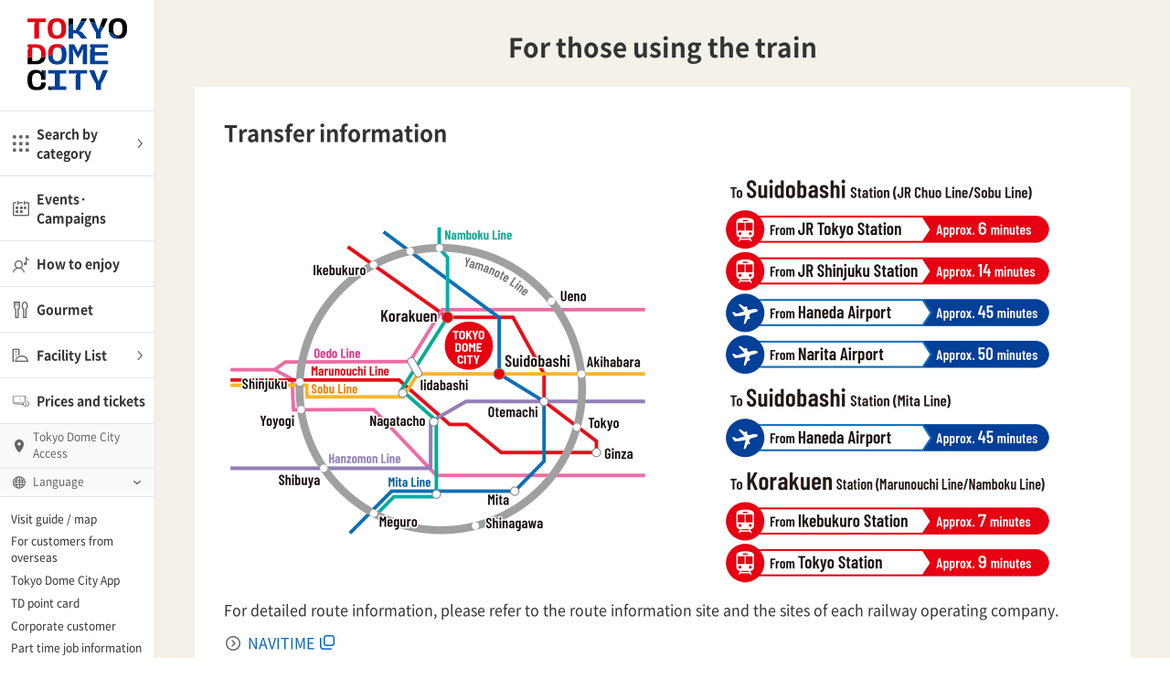

--- FILE ---
content_type: text/html; charset=UTF-8
request_url: https://www.tokyo-dome.co.jp/access/train.html
body_size: 7744
content:
<!DOCTYPE html><html lang="ja"><head><meta http-equiv="Content-Type" content="text/html; charset=UTF-8"><script src="https://j.wovn.io/1" async="true" data-wovnio="key=dQQoUn&amp;backend=true&amp;currentLang=ja&amp;defaultLang=ja&amp;urlPattern=path&amp;version=1.24.1&amp;backendVersion=WOVN.php_0.1.7&amp;langParamName=wovn" data-wovnio-cache-time="202601220623+0000"> </script>
<meta charset="UTF-8">
<meta http-equiv="X-UA-Compatible" content="IE=edge">
<meta name="viewport" content="width=device-width,initial-scale=1.0,minimum-scale=1.0,user-scalable=yes">
<meta name="format-detection" content="telephone=no">
<title>電車をご利用の方 | アクセス | 東京ドームシティ</title>

<meta name="description" content="東京ドーム、ラクーア、東京ドームシティアトラクションズを中核とする東京ドームシティへ、電車でのアクセスをご紹介します。">
<meta property="og:title" content="電車をご利用の方 | アクセス">
<meta property="og:type" content="website">
<meta property="og:description" content="東京ドーム、ラクーア、東京ドームシティアトラクションズを中核とする東京ドームシティへ、電車でのアクセスをご紹介します。">
<meta property="og:url" content="https://www.tokyo-dome.co.jp/access/train.html">
<meta property="og:image" content="https://www.tokyo-dome.co.jp/common/img/ogp.jpg">
<meta property="og:site_name" content="東京ドームシティ">
<meta name="twitter:card" content="summary">
<meta name="twitter:site" content="">
<meta name="twitter:title" content="電車をご利用の方 | アクセス">
<meta name="twitter:description" content="東京ドーム、ラクーア、東京ドームシティアトラクションズを中核とする東京ドームシティへ、電車でのアクセスをご紹介します。">
<link rel="stylesheet" href="/common/css/tdc_common.css" media="all">
<link rel="stylesheet" href="/common/css/tdc_layout.css" media="all">
<link rel="stylesheet" href="/common/css/tdc_object.css" media="all">
<link rel="stylesheet" href="/common/css/slick.css" media="all">
<!-- Google Tag Manager -->
<script>(function(w,d,s,l,i){w[l]=w[l]||[];w[l].push({'gtm.start':
  new Date().getTime(),event:'gtm.js'});var f=d.getElementsByTagName(s)[0],
  j=d.createElement(s),dl=l!='dataLayer'?'&l='+l:'';j.async=true;j.src=
  'https://www.googletagmanager.com/gtm.js?id='+i+dl;f.parentNode.insertBefore(j,f);
  })(window,document,'script','dataLayer','GTM-WLC6DXD');</script>
<!-- End Google Tag Manager -->
<!-- Adobe Tag Manager (noscript) -->
<script src="https://assets.adobedtm.com/fd32078fff0c/3595150f9568/launch-fdc9621001ee.min.js"></script>
<script> _satellite.track("common"); </script>
<!-- End Adobe Tag Manager (noscript) -->


<link rel="alternate" hreflang="en" href="https://www.tokyo-dome.co.jp/en/access/train.html"><link rel="alternate" hreflang="zh-Hans" href="https://www.tokyo-dome.co.jp/zh-CHS/access/train.html"><link rel="alternate" hreflang="zh-Hant" href="https://www.tokyo-dome.co.jp/zh-CHT/access/train.html"><link rel="alternate" hreflang="ko" href="https://www.tokyo-dome.co.jp/ko/access/train.html"><link rel="alternate" hreflang="ja" href="https://www.tokyo-dome.co.jp/access/train.html"><link rel="alternate" hreflang="x-default" href="https://www.tokyo-dome.co.jp/access/train.html"></head>
<body class="">
<!-- Google Tag Manager (noscript) -->
<noscript><iframe src="https://www.googletagmanager.com/ns.html?id=GTM-WLC6DXD"
height="0" width="0" style="display:none;visibility:hidden"></iframe></noscript>
<!-- End Google Tag Manager (noscript) -->

<div class="wrapper city">
  <div class="container">
    <header class="header">
  <div class="header-in">
    <h1 class="header-logo">
      <a href="/">
        <img src="/common/svg/logo/logo_tdc_pc.svg" alt="TOKYO DOME CITY" class="header-logo__pc">
        <img src="/common/svg/logo/logo_tdc_sp.svg" alt="TOKYO DOME CITY" class="header-logo__tbsp">
      </a>
    </h1>
    <div class="header-guide no-pc">
      <div class="header-guide__item is-language" data-header-guide="root">
        <p class="header-guide__ghost" data-header-guide="close">閉じる</p>
        <a href="#" class="header-guide__item-name" data-header-guide="toggle">Language</a>
        <ul id="wovn-languages" class="header-guide__item-child wovn-is-visible" data-ready="true" data-theme="built-in">
          <li class="header-guide__item-child-link"><a data-value="ja">日本語</a></li>
          <li class="header-guide__item-child-link"><a data-value="en">English</a></li>
          <li class="header-guide__item-child-link"><a data-value="zh-CHS">簡体中文</a></li>
          <li class="header-guide__item-child-link"><a data-value="zh-CHT">繁体中文</a></li>
          <li class="header-guide__item-child-link"><a data-value="ko">한국어</a></li>
          <li class="header-guide__item-child-link is-close" data-header-guide="close"><span>閉じる</span></li>
        </ul><!-- /header-guide__item-child -->
      </div><!-- /header-guide__item -->
      <div class="header-guide__item is-access" data-header-guide="root">
        <p class="header-guide__ghost" data-header-guide="close">閉じる</p>
        <a href="/access/" class="header-guide__item-name" data-header-guide="toggle"><span class="only-pc">東京ドームシティ<br></span>アクセス</a>
        <ul class="header-guide__item-child">
          <li class="header-guide__item-child-link"><a href="">交通アクセス</a></li>
          <li class="header-guide__item-child-link"><a href="">フロアマップ</a></li>
          <li class="header-guide__item-child-link is-close" data-header-guide="close"><span>閉じる</span></li>
        </ul><!-- /header-guide__item-child -->
      </div><!-- /header-guide__item -->
      <div class="header-guide__item is-menu">
        <p class="header-guide__item-name" data-header-drawer="drawer">メニュー</p>
      </div><!-- /header-guide__item -->
    </div><!-- /header-guide -->

    <div class="header-drawer">
      <div class="header-drawer__close">
        <p class="header-drawer__close-text" data-header-drawer="close">閉じる</p>
        <p class="header-drawer__close-ghost" data-header-drawer="close">閉じる</p>
      </div>
      <div class="header-drawer__contents">
        <div class="header-drawer__contents-in">

          <nav class="nav-global">
            <div class="nav-global__item is-item-search">
              <div class="nav-global__category">
                <p data-nav-global-drawer="drawer" class="nav-global__category-parent has-child">カテゴリで探す</p>
                <div class="nav-global__category-child is-search">
                  <p class="nav-global__category-drawer-back"><a href="" class="nav-global__category-drawer-back__button" data-nav-global-drawer-close=""><span class="only-pc">閉じる</span><span class="no-pc">戻る</span></a></p>
                  <ul class="nav-global__category-search">
                    <li class="nav-global__category-search-item is-dome"><a class="nav-global__category-search-link" href="/dome/">東京ドーム</a></li>
                    <li class="nav-global__category-search-item is-attraction"><a class="nav-global__category-search-link" href="/amusement/">アミューズメント</a></li>
                    <li class="nav-global__category-search-item is-spa"><a class="nav-global__category-search-link" href="/spa-hotel/">スパ・ホテル</a></li>
                    <li class="nav-global__category-search-item is-star"><a class="nav-global__category-search-link" href="/kids/">キッズ</a></li>
                    <li class="nav-global__category-search-item is-groumet"><a class="nav-global__category-search-link" href="/gourmet/">グルメ</a></li>
                    <li class="nav-global__category-search-item is-cart"><a class="nav-global__category-search-link" href="/shopping/">ショップ</a></li>
                  </ul><!-- /nav-global__category-child-links -->
                </div><!-- /nav-global__category-child -->
              </div><!-- /nav-global__category -->
            </div><!-- /nav-global__item -->
            <div class="nav-global__item is-item-schedule">
              <div class="nav-global__category">
                <a href="/event/" class="nav-global__category-parent">イベント・<br>キャンペーン</a>
              </div><!-- /nav-global__category -->
            </div><!-- /nav-global__item -->
            <div class="nav-global__item is-item-plan">
              <div class="nav-global__category">
                <a href="/enjoy/" class="nav-global__category-parent">楽しみ方</a>
              </div><!-- /nav-global__category -->
            </div><!-- /nav-global__item -->
            <div class="nav-global__item is-item-groumet">
              <div class="nav-global__category">
                <a href="/gourmet/" class="nav-global__category-parent">グルメ</a>
              </div><!-- /nav-global__category -->
            </div><!-- /nav-global__item -->
            <div class="nav-global__item is-item-facility">
              <div class="nav-global__category">
                <p data-nav-global-drawer="drawer" class="nav-global__category-parent has-child">施設一覧</p>
                <div class="nav-global__category-child is-facility">
                  <p class="nav-global__category-drawer-back"><a href="" class="nav-global__category-drawer-back__button" data-nav-global-drawer-close=""><span class="only-pc">閉じる</span><span class="no-pc">戻る</span></a></p>
                  <ul class="nav-global__category-facility">
                    <li class="nav-global__category-facility-item is-top"><a class="nav-global__category-facility-link" href="/facilities/">施設一覧 トップ</a></li>
                    <li class="nav-global__category-facility-item is-dome">
                      <a class="nav-global__category-facility-link" href="/dome/">東京ドーム</a>
                    </li><!-- /nav-global__category-child-item -->
                    <li class="nav-global__category-facility-item is-at-raku">
                      <a class="nav-global__category-facility-link" href="https://www.at-raku.com/">東京ドームシティ アトラクションズ</a>
                    </li><!-- /nav-global__category-child-item -->
                    <li class="nav-global__category-facility-item is-hero">
                      <a class="nav-global__category-facility-link" href="https://www.at-raku.com/hero/">ヒーローショー</a>
                    </li><!-- /nav-global__category-child-item -->
                    <li class="nav-global__category-facility-item is-asobono">
                      <a class="nav-global__category-facility-link" href="/asobono/">屋内型キッズ施設　<br class="no-pc">ASOBono!(アソボーノ)</a>
                    </li><!-- /nav-global__category-child-item -->
                    <li class="nav-global__category-facility-item is-laqua">
                    <a class="nav-global__category-facility-link" href="https://www.laqua.jp/">LaQua(ラクーア)／融合商業施設</a>
                    <ul class="nav-global__category-facility-lv02-links">
                      <li class="nav-global__category-facility-lv02-item is-laqua-spa"><a class="nav-global__category-facility-lv02-link" href="https://www.laqua.jp/spa/">東京ドーム天然温泉　スパ ラクーア</a></li>
                      <li class="nav-global__category-facility-lv02-item is-laqua-shops-sauna"><a class="nav-global__category-facility-lv02-link" href="https://www.laqua.jp/sauna_rentola/">サウナラウンジ レントラ</a></li>
                      <li class="nav-global__category-facility-lv02-item is-laqua-shops-restaurants"><a class="nav-global__category-facility-lv02-link" href="https://www.laqua.jp/shops-restaurants/">ラクーア ショップ＆レストラン</a></li>
                      <li class="nav-global__category-facility-lv02-item is-laqua-fitness-club"><a class="nav-global__category-facility-lv02-link" href="https://www.laqua.jp/fitness-club/">フィットネスクラブ東京ドーム</a></li>
                    </ul><!-- /nav-global__category-child-links-lv02 -->
                    </li><!-- /nav-global__category-child-item -->
                    <li class="nav-global__category-facility-item is-tokyodome-hotels">
                      <a class="nav-global__category-facility-link header-ico-blank-after" href="https://www.tokyodome-hotels.co.jp/" target="_blank" rel="noopener noreferrer">東京ドームホテル</a>
                    </li><!-- /nav-global__category-child-item -->
                    <li class="nav-global__category-facility-item is-tenq">
                      <a class="nav-global__category-facility-link" href="/tenq/">Space Travelium TeNQ<br class="only-pc">(スペーストラベリウムテンキュー)</a>
                    </li><!-- /nav-global__category-child-item -->
                    <li class="nav-global__category-facility-item is-aamo">
                      <a class="nav-global__category-facility-link" href="/aamo/">Gallery AaMo<br class="no-pc">(ギャラリー アーモ)</a>
                    </li><!-- /nav-global__category-child-item -->
                    <li class="nav-global__category-facility-item is-baseball-museum">
                      <a class="nav-global__category-facility-link header-ico-blank-after" href="http://www.baseball-museum.or.jp/" target="_blank" rel="noopener noreferrer">野球殿堂博物館</a>
                    </li><!-- /nav-global__category-child-item -->
                    <li class="nav-global__category-facility-item is-jfa">
                      <a class="nav-global__category-facility-link header-ico-blank-after" href="https://blueing.jfa.jp/" target="_blank" rel="noopener noreferrer">JFA サッカー文化創造拠点「blue-ing!」</a>
                    </li><!-- /nav-global__category-child-item -->
                    <li class="nav-global__category-facility-item is-bowl">
                    <a class="nav-global__category-facility-link" href="/bowl/">東京ドームボウリングセンター</a>
                    <ul class="nav-global__category-facility-lv02-links">
                      <li class="nav-global__category-facility-lv02-item is-cubar"><a class="nav-global__category-facility-lv02-link" href="/bowl/cubar/">CuBAR LOUNGE(クーバーラウンジ)</a></li>
                    </ul><!-- /nav-global__category-child-links-lv02 -->
                    </li><!-- /nav-global__category-child-item -->
                    <li class="nav-global__category-facility-item is-roller">
                      <a class="nav-global__category-facility-link" href="/roller/">東京ドーム ローラースケートアリーナ</a>
                    </li><!-- /nav-global__category-child-item -->
                    <li class="nav-global__category-facility-item is-spo-dori">
                      <a class="nav-global__category-facility-link" href="/spo-dori/">屋内型スポーツ施設　<br class="no-pc">スポドリ！</a>
                    </li><!-- /nav-global__category-child-item -->
                    <li class="nav-global__category-facility-item is-takusuru">
                      <a class="nav-global__category-facility-link" href="/takusuru/">卓球場　TaKuSuRu(タクスル)</a>
                    </li><!-- /nav-global__category-child-item -->
                    <li class="nav-global__category-facility-item is-foodstadium">
                      <a class="nav-global__category-facility-link" href="/foodstadium/">フードホール　<br class="no-pc">FOOD STADIUM TOKYO</a>
                    </li><!-- /nav-global__category-child-item -->
                    <li class="nav-global__category-facility-item is-gofun">
                      <a class="nav-global__category-facility-link" href="/feature/gofun/">フードコート　<br class="no-pc">GO-FUN(ゴファン)</a>
                    </li><!-- /nav-global__category-child-item -->
                    <li class="nav-global__category-facility-item is-meetsport">
                      <a class="nav-global__category-facility-link" href="/meetsport/">カフェ＆レストラン　<br class="no-pc">ミーツポート</a>
                    </li><!-- /nav-global__category-child-item -->
                    <li class="nav-global__category-facility-item is-hev">
                      <a class="nav-global__category-facility-link" href="/hi-everyvalley/">フード＆コミュニティ<br>Hi!EVERYVALLEY(ハイ！エブリバレー)</a>
                      <ul class="nav-global__category-facility-lv02-links">
                        <li class="nav-global__category-facility-lv02-item is-anitouch"><a class="nav-global__category-facility-lv02-link header-ico-blank-after" href="https://www.tokyodomecity.anitouch.com/" target="_blank" rel="noopener noreferrer">屋内型ふれあい動物園 アニタッチ</a></li>
                      </ul><!-- /nav-global__category-child-links-lv02 -->
                    </li><!-- /nav-global__category-child-item -->
                    <li class="nav-global__category-facility-item is-tdc-hall">
                      <a class="nav-global__category-facility-link" href="/tdc-hall/">Kanadevia Hall</a>
                    </li><!-- /nav-global__category-child-item -->
                    <li class="nav-global__category-facility-item is-hall">
                      <a class="nav-global__category-facility-link" href="/hall/">後楽園ホール</a>
                    </li><!-- /nav-global__category-child-item -->
                    <li class="nav-global__category-facility-item is-prism">
                      <a class="nav-global__category-facility-link" href="/prism/">プリズムホール</a>
                    </li><!-- /nav-global__category-child-item -->
                    <li class="nav-global__category-facility-item is-g-rosso">
                      <a class="nav-global__category-facility-link" href="/g-rosso/">シアターＧロッソ</a>
                    </li><!-- /nav-global__category-child-item -->
                    <li class="nav-global__category-facility-item is-imm-theater">
                      <a class="nav-global__category-facility-link header-ico-blank-after" href="https://imm.theater/" target="_blank" rel="noopener noreferrer">IMM THEATER(アイ エム エム シアター)</a>
                    </li><!-- /nav-global__category-child-item -->
                    <li class="nav-global__category-facility-item is-wins_offt">
                      <a class="nav-global__category-facility-link" href="/wins_offt/">ウインズ後楽園・オフト後楽園</a>
                    </li><!-- /nav-global__category-child-item -->
                  </ul><!-- /nav-global__category-child-links -->
                </div>
              </div><!-- /nav-global__category -->
            </div><!-- /nav-global__item -->
            <div class="nav-global__item is-item-ticket">
              <div class="nav-global__category">
                <a href="/ticket/" class="nav-global__category-parent">料金・チケット</a>
              </div><!-- /nav-global__category -->
            </div><!-- /nav-global__item -->
            <div class="nav-global__ghost" data-nav-global-drawer-close="">閉じる</div>
          </nav><!-- /nav-global -->

          <div class="header-guide__item is-access only-pc" data-header-guide="root">
            <p class="header-guide__ghost" data-header-guide="close">閉じる</p>
            <a href="/access/" class="header-guide__item-name" data-header-guide="toggle">東京ドームシティ <br class="only-pc">アクセス</a>
            <ul class="header-guide__item-child">
              <li class="header-guide__item-child-link"><a href="/access/">交通アクセス</a></li>
              <li class="header-guide__item-child-link"><a href="">フロアマップ</a></li>
            </ul><!-- /header-guide__item-child -->
          </div><!-- /header-guide__item -->
          <div class="header-guide__item is-language only-pc" data-header-guide="root">
            <p class="header-guide__ghost" data-header-guide="close">閉じる</p>
            <a href="#" class="header-guide__item-name" data-header-guide="toggle">Language</a>
            <ul id="wovn-languages" class="header-guide__item-child wovn-is-visible" data-ready="true" data-theme="built-in">
              <li class="header-guide__item-child-link"><a data-value="ja">日本語</a></li>
              <li class="header-guide__item-child-link"><a data-value="en">English</a></li>
              <li class="header-guide__item-child-link"><a data-value="zh-CHS">簡体中文</a></li>
              <li class="header-guide__item-child-link"><a data-value="zh-CHT">繁体中文</a></li>
              <li class="header-guide__item-child-link"><a data-value="ko">한국어</a></li>
              <li class="header-guide__item-child-link is-close" data-header-guide="close"><span>閉じる</span></li>
            </ul><!-- /header-guide__item-child -->
          </div><!-- /header-guide__item -->
          <ul class="header-links">
            <li class="header-links__item"><a href="/guest/">ご来場ガイド・マップ</a></li>
            <li class="header-links__item"><a href="/travel/">海外からのお客様へ</a></li>
            <li class="header-links__item"><a href="/app/">東京ドームシティアプリ</a></li>
            <li class="header-links__item"><a href="/td-point/">TDポイントカード</a></li>
            <li class="header-links__item"><a href="/business/">ビジネス利用の方</a></li>
            <li class="header-links__item"><a href="/arbeit/">アルバイト情報</a></li>
            <li class="header-links__item"><a href="/faq/">よくあるご質問</a></li>
          </ul><!-- /header-links -->

          <dl class="header-utility">
            <dt class="header-utility__head"><a href="/socialmedia_accounts/" style="color:#fff;">東京ドームシティ公式SNS</a></dt>
            <dd class="header-utility__body">
              <div class="header-sns">
                <div class="header-sns__top">
                <ul class="header-sns__list">
                  <li class="header-sns__item x"><a href="https://twitter.com/TokyoDomeCity_" target="_blank">X</a></li>
                  <li class="header-sns__item instagram"><a href="https://www.instagram.com/tokyodomecity_official/" target="_blank">Instagram</a></li>
                  <li class="header-sns__item facebook"><a href="https://www.facebook.com/%E6%9D%B1%E4%BA%AC%E3%83%89%E3%83%BC%E3%83%A0%E3%82%B7%E3%83%86%E3%82%A3-Tokyo-Dome-City-216395201727766/" target="_blank">Facebook</a></li>
                  <li class="header-sns__item youtube"><a href="https://www.youtube.com/@TokyoDomeCity_Official" target="_blank">Youtube</a></li>
                </ul>
                </div>
              </div>
            </dd>
          </dl>

          <ul class="header-links">
            <li class="header-links__item"><a href="/socialmedia_accounts/"><b>施設SNS一覧</b></a></li>
          </ul><!-- /header-links -->

        </div><!-- /header-drawer__contents-in -->
      </div><!-- /header-drawer__contents -->
    </div><!-- /header-drawer -->
  </div><!-- /header-in -->
</header><!-- /header -->

    <div class="container-in">
      <article class="contents">
        <h1 class="c-ttl-head-01">電車をご利用の方</h1>
        <div class="contents-main">
          <h2 class="c-ttl-cmn-02">乗り換えのご案内</h2>
          <div class="grid-cmn">
            <div class="grid-cmn__col col-lg-6 col-sm-12">
              <figure class="c-fig-cmn"><img src="/access/img/img_train_001.png" alt="[図] 路線図"></figure>
            </div>
            <div class="grid-cmn__col col-lg-6 col-sm-12">
              <figure class="c-fig-cmn"><img src="/access/img/img_train_002.png" alt="[図] 主要駅からの乗り換え方法"></figure>
            </div>
        </div><!-- /grid-cmn -->
        <p class="c-txt-01">詳しい路線情報は、路線案内サイト、各鉄道運営会社のサイトをご参照ください。</p>
        <ul class="c-list-01">
          <li class="c-list-01__item"><p class="ico-arrow-01"><a href="https://www.navitime.co.jp/" target="_blank" rel="noopener noreferrer" class="c-link-01 ico-blank-after">NAVITIME</a></p></li>
          <li class="c-list-01__item"><p class="ico-arrow-01"><a href="https://www.jorudan.co.jp/" target="_blank" rel="noopener noreferrer" class="c-link-01 ico-blank-after">ジョルダン</a></p></li>
        </ul><!-- /c-list-01 -->

          <section class="c-sec-cmn-03 is-nav-local">
  <p class="c-ttl-cmn-05 is-border"><a href="/access/" class="c-link-01">アクセス トップ</a></p>
  <ul class="c-list-grid list-lg-6 list-sm-6">
    <li class="c-list-grid__item"><p class="ico-arrow-01"><a href="/access/train.html" class="c-link-01">電車をご利用の方</a></p></li>
    <li class="c-list-grid__item"><p class="ico-arrow-01"><a href="/access/parking/" class="c-link-01">お車・バイク・自転車をご利用の方</a></p></li>
  </ul><!-- /c-list-grid- -->
</section><!-- /c-sec-cmn-03 -->


        </div><!-- /contents-main -->

      </article><!-- /contents -->
      <nav class="nav-breadcrumb">
  <ul class="nav-breadcrumb-in">
    <li class="nav-breadcrumb__home"><a href="/"><i class="ico-home-inline"></i></a></li>
    <li class="nav-breadcrumb__item"><a href="/access/" class="nav-breadcrumb__item-in">アクセス</a></li>
    <li class="nav-breadcrumb__item">電車をご利用の方</li>
  </ul>
</nav><!-- /nav-breadcrumb -->
      <footer class="footer">
  <div class="footer-in">
    <div class="footer-to-top">
  <div class="footer-to-top__in">
    <a class="footer-to-top__button" href="#" data-scroll-totop="">to top</a>
  </div><!-- /footer-to-top__in -->
</div><!-- /footer-to-top -->

    <!--
<div class="footer-head">
  <div class="footer-head-in">
    <div class="footer-sns">
      <div class="footer-sns__main">
        <p class="footer-sns__title"><a class="footer-sns__links-text" href="/socialmedia_accounts/" style="color:#fff;">施設SNS一覧</a></p>
      </div>
    </div>
  </div>
</div>
-->
<div class="footer-body">
  <div class="footer-body-in">
    <div class="footer-grid is-parent" style="display:flex;justify-content: center;">
      <div class="footer-grid__col col-lg-4 order-sm-13 is-contact" style="float:left;">
        <div class="footer-contact">
          <div class="footer-contact__in">
            <p class="footer-contact__title footer-contact__link">
              <a href="/branding/">TOKYO DOME CITY　BRAND MESSAGE</a>
            </p>
          </div>
        </div>
      </div>

      <!--<hr class="footer-separator">-->

    </div><!-- /footer-grid -->

  </div><!-- /footer-body-in -->
</div><!-- /footer-body -->
<div class="footer-bottom">
  <div class="footer-bottom-in">
    <div class="footer-bottom-grid">
      <div class="footer-bottom-grid__col">
        <p class="footer-bottom-title"><a href="/company/" class="footer-bottom-title__links is-right">企業情報</a></p>
        <div class="footer-bottom-links">
          <ul class="footer-bottom-links__list">
            <li class="footer-bottom-links__item"><a href="http://www.tokyo-dome.jp/company/" target="_blank" rel="noopener noreferrer" class="footer-bottom-links__item-in footer-ico-blank-after">会社案内</a></li>
            <li class="footer-bottom-links__item"><a href="https://www.tokyo-dome.jp/category/sales-news/" target="_blank" rel="noopener noreferrer" class="footer-bottom-links__item-in footer-ico-blank-after">報道発表資料</a></li>
            <li class="footer-bottom-links__item"><a href="https://www.tokyo-dome.jp/company/group/" target="_blank" rel="noopener noreferrer" class="footer-bottom-links__item-in is-right footer-ico-blank-after">東京ドームグループ</a></li>
          </ul><!-- /footer-bottom-links__list -->
        </div><!-- /footer-bottom-links -->
      </div><!-- /footer-bottom-grid__col -->
      <div class="footer-bottom-grid__col">
        <p class="footer-bottom-title"><a href="/jobs/" class="footer-bottom-title__links">採用情報</a></p>
        <div class="footer-bottom-links">
          <ul class="footer-bottom-links__list">
            <li class="footer-bottom-links__item"><a href="/recruit/" class="footer-bottom-links__item-in">新卒採用</a></li>
            <li class="footer-bottom-links__item"><a href="/keiyaku/" class="footer-bottom-links__item-in">契約社員</a></li>
            <li class="footer-bottom-links__item"><a href="/arbeit/" class="footer-bottom-links__item-in">アルバイト情報</a></li>
            <li class="footer-bottom-links__item"><a href="https://www.tokyo-dome.jp/recruit/domegroup/" target="_blank" rel="noopener noreferrer" class="footer-bottom-links__item-in is-right footer-ico-blank-after">東京ドームグループ採用</a></li>
          </ul><!-- /footer-bottom-links__list -->
        </div><!-- /footer-bottom-links -->
      </div><!-- /footer-bottom-grid__col -->
      <div class="footer-bottom-grid__col">
        <p class="footer-bottom-title"><a href="/policy/" class="footer-bottom-title__links">法的制約と使用条件</a></p>
        <div class="footer-bottom-links">
          <ul class="footer-bottom-links__list">
            <li class="footer-bottom-links__item"><a href="/spec/" class="footer-bottom-links__item-in">利用環境(サイトご利用について)</a></li>
            <li class="footer-bottom-links__item"><a href="/rules/" class="footer-bottom-links__item-in">利用規約</a></li>
          </ul><!-- /footer-bottom-links__list -->
          <ul class="footer-bottom-links__list">
            <li class="footer-bottom-links__item"><a href="https://www.tokyo-dome.jp/privacy/" target="_blank" rel="noopener noreferrer" class="footer-bottom-links__item-in is-right footer-ico-blank-after">個人情報のお取り扱いについて</a></li>
            <li class="footer-bottom-links__item"><a href="https://www.tokyo-dome.jp/cookie_accesslog/" target="_blank" rel="noopener noreferrer" class="footer-bottom-links__item-in is-right footer-ico-blank-after">Cookie(クッキー)およびアクセスログについて</a></li>
            <li class="footer-bottom-links__item"><a href="/socialmedia/" class="footer-bottom-links__item-in">ソーシャルメディアポリシー</a></li>
          </ul><!-- /footer-bottom-links__list -->
        </div><!-- /footer-bottom-links -->
      </div><!-- /footer-bottom-grid__col -->
      <div class="footer-bottom-grid__col">
        <p class="footer-bottom-title"><a href="/links/" class="footer-bottom-title__links">関連サイト</a></p>
        <div class="footer-bottom-links">
          <ul class="footer-bottom-links__list">
            <li class="footer-bottom-links__item"><a href="https://www.atamibayresort.com/" target="_blank" rel="noopener noreferrer" class="footer-bottom-links__item-in is-right footer-ico-blank-after">ATAMI BAY RESORT KORAKUEN</a></li>
            <li class="footer-bottom-links__item"><a href="https://www.shop-in.jp/" target="_blank" rel="noopener noreferrer" class="footer-bottom-links__item-in is-right footer-ico-blank-after">shop in</a></li>
          </ul><!-- /footer-bottom-links__list -->
        </div><!-- /footer-bottom-links -->
      </div><!-- /footer-bottom-grid__col -->
    </div><!-- /footer-bottom-grid -->
    <div class="footer-copyright">
      <div class="footer-copyright__logo">
      <a href="https://www.tokyo-dome.jp/company/" target="_blank" rel="noopener noreferrer">
        <img src="/common/svg/logo/logo_company.svg" alt="株式会社 東京ドーム">
        </a>
      <a href="https://www.mitsuifudosan.co.jp/" target="_blank" rel="noopener noreferrer">
        <img src="/common/svg/logo/logo_mitsui.svg" alt="三井不動産グループ" class="mitsui">
        </a>
      </div>
      <div class="footer-copyright__text">Copyright(c) 株式会社東京ドーム All rights reserved.</div>
    </div><!-- /footer-copyright -->
    <div class="footer-sss">
      <table width="135" border="0" cellpadding="2" cellspacing="0" title="このマークはウェブサイトを安心してご利用いただける安心の証です。">
        <tbody><tr>
          <td width="135" align="center" valign="top"><script type="text/javascript" src="https://seal.websecurity.norton.com/getseal?host_name=www.tokyo-dome.co.jp&amp;size=M&amp;use_flash=NO&amp;use_transparent=YES&amp;lang=ja"></script><br> <a href="http://www.symantec.com/ja/jp/verisign/trust-seal" target="_blank" style="color:#000000; text-decoration:none; font:bold 12px 'ＭＳ ゴシック',sans-serif; letter-spacing:.5px; text-align:center; margin:0px; padding:0px;">このマークの意味は？</a></td>
        </tr>
      </tbody></table>
    </div>
  </div><!-- /footer-bottom-in -->
</div><!-- /footer-bottom -->

  </div><!-- /footer-in -->
</footer><!-- /footer -->

    </div><!-- /container-in -->
  </div><!-- /container -->
</div><!-- /wrapper -->
<script src="/common/js/v3.2.1.jquery.js"></script>
<script src="/common/js/tdc_base.js"></script>
<script src="/common/js/tdc_layout.js"></script>
<script src="/common/js/common.js"></script>
<script src="/common/js/plugins.js"></script>


</body></html>

--- FILE ---
content_type: text/css
request_url: https://www.tokyo-dome.co.jp/common/css/tdc_common.css
body_size: 3722
content:
@font-face{font-family:icomoon;font-weight:400;font-style:normal;src:url(/common/font/icon/icomoon.eot?pab6k2);src:url(/common/font/icon/icomoon.eot?pab6k2#iefix) format("embedded-opentype"),url(/common/font/icon/icomoon.ttf?pab6k2) format("truetype"),url(/common/font/icon/icomoon.woff?pab6k2) format("woff"),url(/common/font/icon/icomoon.svg?pab6k2#icomoon) format("svg")}@font-face{font-family:icon_navigation;font-weight:400;font-style:normal;src:url(/common/font/icon/icon_navigation.eot?l9fw9);src:url(/common/font/icon/icon_navigation.eot?l9fw9#iefix) format("embedded-opentype"),url(/common/font/icon/icon_navigation.ttf?l9fw9) format("truetype"),url(/common/font/icon/icon_navigation.woff?l9fw9) format("woff"),url(/common/font/icon/icon_navigation.svg?l9fw9#icomoon) format("svg")}@font-face{font-family:icon_header;font-weight:400;font-style:normal;src:url(/common/font/icon/icon_header.eot?l9fw9);src:url(/common/font/icon/icon_header.eot?l9fw9#iefix) format("embedded-opentype"),url(/common/font/icon/icon_header.ttf?l9fw9) format("truetype"),url(/common/font/icon/icon_header.woff?l9fw9) format("woff"),url(/common/font/icon/icon_header.svg?l9fw9#icomoon) format("svg")}@font-face{font-family:"Noto Sans";font-weight:400;font-style:normal;src:url(/common/font/notoSans/NotoSans-Regular.eot);src:url(/common/font/notoSans/NotoSans-Regular.eot?#iefix) format("embedded-opentype"),url(/common/font/notoSans/NotoSans-Regular.woff) format("woff"),url(/common/font/notoSans/NotoSans-Regular.ttf) format("truetype")}@font-face{font-family:"Noto Sans";font-weight:400;font-style:italic;src:url(/common/font/notoSans/NotoSans-Italic.eot);src:url(/common/font/notoSans/NotoSans-Italic.eot?#iefix) format("embedded-opentype"),url(/common/font/notoSans/NotoSans-Italic.woff) format("woff"),url(/common/font/notoSans/NotoSans-Italic.ttf) format("truetype")}@font-face{font-family:"Noto Sans";font-weight:700;font-style:normal;src:url(/common/font/notoSans/NotoSans-Bold.eot);src:url(/common/font/notoSans/NotoSans-Bold.eot?#iefix) format("embedded-opentype"),url(/common/font/notoSans/NotoSans-Bold.woff) format("woff"),url(/common/font/notoSans/NotoSans-Bold.ttf) format("truetype")}@font-face{font-family:"Noto Sans";font-weight:700;font-style:italic;src:url(/common/font/notoSans/NotoSans-BoldItalic.eot);src:url(/common/font/notoSans/NotoSans-BoldItalic.eot?#iefix) format("embedded-opentype"),url(/common/font/notoSans/NotoSans-BoldItalic.woff) format("woff"),url(/common/font/notoSans/NotoSans-BoldItalic.ttf) format("truetype")}@font-face{font-family:"Noto Sans Japanese";font-weight:100;font-style:normal;src:url(/common/font/notoSans-cjkJP/NotoSansCJKjp-Thin.eot);src:url(/common/font/notoSans-cjkJP/NotoSansCJKjp-Thin.otf?#iefix) format("opentype"),url(/common/font/notoSans-cjkJP/NotoSansCJKjp-Thin.woff) format("woff"),url(/common/font/notoSans-cjkJP/NotoSansCJKjp-Thin.ttf) format("truetype")}@font-face{font-family:"Noto Sans Japanese";font-weight:200;font-style:normal;src:url(/common/font/notoSans-cjkJP/NotoSansCJKjp-Light.eot);src:url(/common/font/notoSans-cjkJP/NotoSansCJKjp-Light.otf?#iefix) format("opentype"),url(/common/font/notoSans-cjkJP/NotoSansCJKjp-Light.woff) format("woff"),url(/common/font/notoSans-cjkJP/NotoSansCJKjp-Light.ttf) format("truetype")}@font-face{font-family:"Noto Sans Japanese";font-weight:300;font-style:normal;src:url(/common/font/notoSans-cjkJP/NotoSansCJKjp-DemiLight.eot);src:url(/common/font/notoSans-cjkJP/NotoSansCJKjp-DemiLight.otf?#iefix) format("opentype"),url(/common/font/notoSans-cjkJP/NotoSansCJKjp-DemiLight.woff) format("woff"),url(/common/font/notoSans-cjkJP/NotoSansCJKjp-DemiLight.ttf) format("truetype")}@font-face{font-family:"Noto Sans Japanese";font-weight:400;font-style:normal;src:url(/common/font/notoSans-cjkJP/NotoSansCJKjp-Regular.eot);src:url(/common/font/notoSans-cjkJP/NotoSansCJKjp-Regular.otf?#iefix) format("opentype"),url(/common/font/notoSans-cjkJP/NotoSansCJKjp-Regular.woff) format("woff"),url(/common/font/notoSans-cjkJP/NotoSansCJKjp-Regular.ttf) format("truetype")}@font-face{font-family:"Noto Sans Japanese";font-weight:500;font-style:normal;src:url(/common/font/notoSans-cjkJP/NotoSansCJKjp-Medium.eot);src:url(/common/font/notoSans-cjkJP/NotoSansCJKjp-Medium.otf?#iefix) format("opentype"),url(/common/font/notoSans-cjkJP/NotoSansCJKjp-Medium.woff) format("woff"),url(/common/font/notoSans-cjkJP/NotoSansCJKjp-Medium.ttf) format("truetype")}@font-face{font-family:"Noto Sans Japanese";font-weight:700;font-style:normal;src:url(/common/font/notoSans-cjkJP/NotoSansCJKjp-Bold.eot);src:url(/common/font/notoSans-cjkJP/NotoSansCJKjp-Bold.otf?#iefix) format("opentype"),url(/common/font/notoSans-cjkJP/NotoSansCJKjp-Bold.woff) format("woff"),url(/common/font/notoSans-cjkJP/NotoSansCJKjp-Bold.ttf) format("truetype")}@font-face{font-family:"Noto Sans Japanese";font-weight:900;font-style:normal;src:url(/common/font/notoSans-cjkJP/NotoSansCJKjp-Black.eot);src:url(/common/font/notoSans-cjkJP/NotoSansCJKjp-Black.otf?#iefix) format("opentype"),url(/common/font/notoSans-cjkJP/NotoSansCJKjp-Black.woff) format("woff"),url(/common/font/notoSans-cjkJP/NotoSansCJKjp-Black.ttf) format("truetype")}html{overflow-y:scroll}body,button,input,select,textarea{font-family:"Noto Sans Japanese","ヒラギノ角ゴ Pro","Hiragino Kaku Gothic Pro","メイリオ",Meiryo,sans-serif}body{font-size:16px;line-height:1.5;color:#000;background:#fff;-webkit-text-size-adjust:100%}address,article,aside,audio,blockquote,body,canvas,caption,dd,dfn,div,dl,dt,embed,fieldset,figcaption,figure,footer,form,h1,h2,h3,h4,h5,h6,header,input,li,main,menu,nav,object,ol,p,pre,section,select,table,td,textarea,th,ul,video{margin:0;padding:0}address,cite,dfn,em,i,var{font-style:normal}article,aside,figcaption,figure,footer,header,main,menu,nav,section{display:block}audio,canvas,progress,video{display:inline-block}audio:not([controls]){display:none;height:0}:hover{outline-width:0}h1,h2,h3,h4,h5,h6{font-weight:700}p{font-weight:400}em,strong{font-weight:700;font-style:normal}ol,ul{list-style:none}table{empty-cells:show;border-spacing:0;border-collapse:separate}caption,th{text-align:left}img{max-width:100%;vertical-align:top;border:0}form{font-weight:400}button,input,select,textarea{margin:0;padding:0;font:inherit;line-height:inherit;text-transform:none;border:none;border-radius:0;outline:0;background:0 0;-webkit-appearance:none;-moz-appearance:none;appearance:none}button,input[type=button],input[type=submit]{cursor:pointer;-webkit-appearance:button;-moz-appearance:button;appearance:button}input[type=button]::-webkit-search-decoration,input[type=submit]::-webkit-search-decoration{display:none}input[type=button]:focus,input[type=submit]:focus{outline-offset:-2px}button::-moz-focus-inner{margin-top:-2px;margin-bottom:-2px;padding:0;border:0}a{cursor:pointer;text-decoration:none;color:#0066c4}:visited{color:#844da7}*{-webkit-box-sizing:border-box;box-sizing:border-box}select{padding:5px 50px 3px 18px;font-size:14px;font-weight:700;border:2px solid #000;border-radius:5px;background:#fff;background-repeat:no-repeat;background-position:100% 50%}@media screen and (max-width:599px){select{border-width:1px;border-radius:3px}}select::-ms-expand{display:none}select option{font-weight:700}@media screen and (min-width:1280px){.no-pc{display:none!important}}@media screen and (min-width:600px) and (max-width:1279px){.no-tb{display:none!important}}@media screen and (max-width:599px){.no-sp{display:none!important}}@media screen and (min-width:600px) and (max-width:1279px){.only-pc{display:none!important}}@media screen and (max-width:599px){.only-pc{display:none!important}}@media screen and (min-width:1280px){.only-tb{display:none!important}}@media screen and (min-width:1280px){.only-sp{display:none!important}}@media screen and (min-width:600px) and (max-width:1279px){.only-sp{display:none!important}}.is-center{text-align:center!important}.is-left{text-align:left!important}.is-right{text-align:right!important}@media screen and (min-width:1280px){.is-center-pc{text-align:center!important}.is-left-pc{text-align:left!important}.is-right-pc{text-align:right!important}}@media screen and (min-width:600px){.is-center-pctb{text-align:center!important}.is-left-pctb{text-align:left!important}.is-right-pctb{text-align:right!important}}@media screen and (min-width:600px) and (max-width:1279px){.is-center-tb{text-align:center!important}.is-left-tb{text-align:left!important}.is-right-tb{text-align:right!important}}@media screen and (max-width:1279px){.is-center-sptb{text-align:center!important}.is-left-sptb{text-align:left!important}.is-right-sptb{text-align:right!important}}@media screen and (max-width:599px){.is-center-sp{text-align:center!important}.is-left-sp{text-align:left!important}.is-right-sp{text-align:right!important}}.is-flex-center{-webkit-justify-content:center!important;justify-content:center!important;-ms-flex-pack:center!important}.is-flex-left{-webkit-justify-content:flex-start!important;justify-content:flex-start!important;-ms-flex-pack:start!important}.is-flex-right{-webkit-justify-content:flex-end!important;justify-content:flex-end!important;-ms-flex-pack:end!important}@media screen and (min-width:1280px){.is-flex-center-pc{-webkit-justify-content:center!important;justify-content:center!important;-ms-flex-pack:center!important}.is-flex-left-pc{-webkit-justify-content:flex-start!important;justify-content:flex-start!important;-ms-flex-pack:start!important}.is-flex-right-pc{-webkit-justify-content:flex-end!important;justify-content:flex-end!important;-ms-flex-pack:end!important}}@media screen and (min-width:600px){.is-flex-center-pctb{-webkit-justify-content:center!important;justify-content:center!important;-ms-flex-pack:center!important}.is-flex-left-pctb{-webkit-justify-content:flex-start!important;justify-content:flex-start!important;-ms-flex-pack:start!important}.is-flex-right-pctb{-webkit-justify-content:flex-end!important;justify-content:flex-end!important;-ms-flex-pack:end!important}}@media screen and (min-width:600px) and (max-width:1279px){.is-flex-center-tb{-webkit-justify-content:center!important;justify-content:center!important;-ms-flex-pack:center!important}.is-flex-left-tb{-webkit-justify-content:flex-start!important;justify-content:flex-start!important;-ms-flex-pack:start!important}.is-flex-right-tb{-webkit-justify-content:flex-end!important;justify-content:flex-end!important;-ms-flex-pack:end!important}}@media screen and (max-width:1279px){.is-flex-center-sptb{-webkit-justify-content:center!important;justify-content:center!important;-ms-flex-pack:center!important}.is-flex-left-sptb{-webkit-justify-content:flex-start!important;justify-content:flex-start!important;-ms-flex-pack:start!important}.is-flex-right-sptb{-webkit-justify-content:flex-end!important;justify-content:flex-end!important;-ms-flex-pack:end!important}}@media screen and (max-width:599px){.is-flex-center-sp{-webkit-justify-content:center!important;justify-content:center!important;-ms-flex-pack:center!important}.is-flex-left-sp{-webkit-justify-content:flex-start!important;justify-content:flex-start!important;-ms-flex-pack:start!important}.is-flex-right-sp{-webkit-justify-content:flex-end!important;justify-content:flex-end!important;-ms-flex-pack:end!important}}.is-bold{font-weight:700!important}.is-normal{font-weight:400!important}@media screen and (min-width:1280px){.is-bold-pc{font-weight:700!important}.is-normal-pc{font-weight:400!important}}@media screen and (min-width:600px){.is-bold-pctb{font-weight:700!important}.is-normal-pctb{font-weight:400!important}}@media screen and (min-width:600px) and (max-width:1279px){.is-bold-tb{font-weight:700!important}.is-normal-tb{font-weight:400!important}}@media screen and (max-width:1279px){.is-bold-sptb{font-weight:700!important}.is-normal-sptb{font-weight:400!important}}@media screen and (max-width:599px){.is-bold-sp{font-weight:700!important}.is-normal-sp{font-weight:400!important}}.is-break-all{word-break:break-all}.is-keep-all{word-break:keep-all}.is-nowrap{white-space:nowrap}@media screen and (min-width:1280px){.is-break-all-pc{word-break:break-all}.is-keep-all-pc{word-break:keep-all}.is-nowrap-pc{white-space:nowrap}}@media screen and (min-width:600px){.is-break-all-pctb{word-break:break-all}.is-keep-all-pctb{word-break:keep-all}.is-nowrap-pctb{white-space:nowrap}}@media screen and (min-width:600px) and (max-width:1279px){.is-break-all-tb{word-break:break-all}.is-keep-all-tb{word-break:keep-all}.is-nowrap-tb{white-space:nowrap}}@media screen and (max-width:1279px){.is-break-all-sptb{word-break:break-all}.is-keep-all-sptb{word-break:keep-all}.is-nowrap-sptb{white-space:nowrap}}@media screen and (max-width:599px){.is-break-all-sp{word-break:break-all}.is-keep-all-sp{word-break:keep-all}.is-nowrap-sp{white-space:nowrap}}.is-color-01{color:#e70c45!important}.is-color-white{color:#fff!important}@media screen and (min-width:1280px){.is-color-01-pc{color:#e70c45!important}.is-color-white-pc{color:#fff!important}}@media screen and (min-width:600px){.is-color-01-pctb{color:#e70c45!important}.is-color-white-pctb{color:#fff!important}}@media screen and (min-width:600px) and (max-width:1279px){.is-color-01-tb{color:#e70c45!important}.is-color-white-tb{color:#fff!important}}@media screen and (max-width:1279px){.is-color-01-sptb{color:#e70c45!important}.is-color-white-sptb{color:#fff!important}}@media screen and (max-width:599px){.is-color-01-sp{color:#e70c45!important}.is-color-white-sp{color:#fff!important}}.is-color-077e1a{color:#077e1a!important}.is-color-268300{color:#268300!important}.is-color-105928{color:#105928!important}.is-color-00563f{color:#00563f!important}.is-color-00893c{color:#00893c!important}.is-color-007c00{color:#007c00!important}.is-color-007f7f{color:#007f7f!important}.is-color-005bac{color:#005bac!important}.is-color-123a9d{color:#123a9d!important}.is-color-0078A6{color:#0078a6!important}.is-color-141e44{color:#141e44!important}.is-color-014da2{color:#014da2!important}.is-color-293855{color:#293855!important}.is-color-2a576d{color:#2a576d!important}.is-color-003459{color:#003459!important}.is-color-7db2f1{color:#7db2f1!important}.is-color-17326c{color:#17326c!important}.is-color-3914af{color:#3914af!important}.is-color-2d4696{color:#2d4696!important}.is-color-ee2227{color:#ee2227!important}.is-color-c2544b{color:#c2544b!important}.is-color-e60012{color:#e60012!important}.is-color-9b1616{color:#9b1616!important}.is-color-df0023{color:#df0023!important}.is-color-cc1300{color:#cc1300!important}.is-color-f5b1aa{color:#f5b1aa!important}.is-color-e4005d{color:#e4005d!important}.is-color-da0c54{color:#da0c54!important}.is-color-c11920{color:#c11920!important}.is-color-de006d{color:#de006d!important}.is-color-d83e05{color:#d83e05!important}.is-color-e85b00{color:#e85b00!important}.is-color-fabd00{color:#fabd00!important}.is-color-ffa235{color:#ffa235!important}.is-color-651f37{color:#651f37!important}.is-color-231f21{color:#231f21!important}.is-color-2e1e0b{color:#2e1e0b!important}.is-color-666666{color:#666!important}.is-color-333333{color:#333!important}.is-color-000000{color:#000!important}@media screen and (min-width:1280px){.is-color-077e1a-pc{color:#077e1a!important}.is-color-268300-pc{color:#268300!important}.is-color-105928-pc{color:#105928!important}.is-color-00563f-pc{color:#00563f!important}.is-color-00893c-pc{color:#00893c!important}.is-color-007c00-pc{color:#007c00!important}.is-color-007f7f-pc{color:#007f7f!important}.is-color-005bac-pc{color:#005bac!important}.is-color-123a9d-pc{color:#123a9d!important}.is-color-0078A6-pc{color:#0078a6!important}.is-color-141e44-pc{color:#141e44!important}.is-color-014da2-pc{color:#014da2!important}.is-color-293855-pc{color:#293855!important}.is-color-2a576d-pc{color:#2a576d!important}.is-color-003459-pc{color:#003459!important}.is-color-7db2f1-pc{color:#7db2f1!important}.is-color-3914af-pc{color:#3914af!important}.is-color-2d4696-pc{color:#2d4696!important}.is-color-ee2227-pc{color:#ee2227!important}.is-color-c2544b-pc{color:#c2544b!important}.is-color-e60012-pc{color:#e60012!important}.is-color-9b1616-pc{color:#9b1616!important}.is-color-df0023-pc{color:#df0023!important}.is-color-cc1300-pc{color:#cc1300!important}.is-color-f5b1aa-pc{color:#f5b1aa!important}.is-color-e4005d-pc{color:#e4005d!important}.is-color-da0c54-pc{color:#da0c54!important}.is-color-de006d-pc{color:#de006d!important}.is-color-d83e05-pc{color:#d83e05!important}.is-color-e85b00-pc{color:#e85b00!important}.is-color-fabd00-pc{color:#fabd00!important}.is-color-ffa235-pc{color:#ffa235!important}.is-color-651f37-pc{color:#651f37!important}.is-color-231f21-pc{color:#231f21!important}.is-color-2e1e0b-pc{color:#2e1e0b!important}.is-color-666666-pc{color:#666!important}.is-color-333333-pc{color:#333!important}.is-color-000000-pc{color:#000!important}}@media screen and (min-width:600px){.is-color-077e1a-pctb{color:#077e1a!important}.is-color-268300-pctb{color:#268300!important}.is-color-105928-pctb{color:#105928!important}.is-color-00563f-pctb{color:#00563f!important}.is-color-00893c-pctb{color:#00893c!important}.is-color-007c00-pctb{color:#007c00!important}.is-color-007f7f-pctb{color:#007f7f!important}.is-color-005bac-pctb{color:#005bac!important}.is-color-123a9d-pctb{color:#123a9d!important}.is-color-0078A6-pctb{color:#0078a6!important}.is-color-141e44-pctb{color:#141e44!important}.is-color-014da2-pctb{color:#014da2!important}.is-color-293855-pctb{color:#293855!important}.is-color-2a576d-pctb{color:#2a576d!important}.is-color-003459-pctb{color:#003459!important}.is-color-7db2f1-pctb{color:#7db2f1!important}.is-color-3914af-pctb{color:#3914af!important}.is-color-2d4696-pctb{color:#2d4696!important}.is-color-ee2227-pctb{color:#ee2227!important}.is-color-c2544b-pctb{color:#c2544b!important}.is-color-e60012-pctb{color:#e60012!important}.is-color-9b1616-pctb{color:#9b1616!important}.is-color-df0023-pctb{color:#df0023!important}.is-color-cc1300-pctb{color:#cc1300!important}.is-color-f5b1aa-pctb{color:#f5b1aa!important}.is-color-e4005d-pctb{color:#e4005d!important}.is-color-da0c54-pctb{color:#da0c54!important}.is-color-de006d-pctb{color:#de006d!important}.is-color-d83e05-pctb{color:#d83e05!important}.is-color-e85b00-pctb{color:#e85b00!important}.is-color-fabd00-pctb{color:#fabd00!important}.is-color-ffa235-pctb{color:#ffa235!important}.is-color-651f37-pctb{color:#651f37!important}.is-color-231f21-pctb{color:#231f21!important}.is-color-2e1e0b-pctb{color:#2e1e0b!important}.is-color-666666-pctb{color:#666!important}.is-color-333333-pctb{color:#333!important}.is-color-000000-pctb{color:#000!important}}@media screen and (min-width:600px) and (max-width:1279px){.is-color-077e1a-tb{color:#077e1a!important}.is-color-268300-tb{color:#268300!important}.is-color-105928-tb{color:#105928!important}.is-color-00563f-tb{color:#00563f!important}.is-color-00893c-tb{color:#00893c!important}.is-color-007c00-tb{color:#007c00!important}.is-color-007f7f-tb{color:#007f7f!important}.is-color-005bac-tb{color:#005bac!important}.is-color-123a9d-tb{color:#123a9d!important}.is-color-0078A6-tb{color:#0078a6!important}.is-color-141e44-tb{color:#141e44!important}.is-color-014da2-tb{color:#014da2!important}.is-color-293855-tb{color:#293855!important}.is-color-2a576d-tb{color:#2a576d!important}.is-color-003459-tb{color:#003459!important}.is-color-7db2f1-tb{color:#7db2f1!important}.is-color-3914af-tb{color:#3914af!important}.is-color-2d4696-tb{color:#2d4696!important}.is-color-ee2227-tb{color:#ee2227!important}.is-color-c2544b-tb{color:#c2544b!important}.is-color-e60012-tb{color:#e60012!important}.is-color-9b1616-tb{color:#9b1616!important}.is-color-df0023-tb{color:#df0023!important}.is-color-cc1300-tb{color:#cc1300!important}.is-color-f5b1aa-tb{color:#f5b1aa!important}.is-color-e4005d-tb{color:#e4005d!important}.is-color-da0c54-tb{color:#da0c54!important}.is-color-de006d-tb{color:#de006d!important}.is-color-d83e05-tb{color:#d83e05!important}.is-color-e85b00-tb{color:#e85b00!important}.is-color-fabd00-tb{color:#fabd00!important}.is-color-ffa235-tb{color:#ffa235!important}.is-color-651f37-tb{color:#651f37!important}.is-color-231f21-tb{color:#231f21!important}.is-color-2e1e0b-tb{color:#2e1e0b!important}.is-color-666666-tb{color:#666!important}.is-color-333333-tb{color:#333!important}.is-color-000000-tb{color:#000!important}}@media screen and (max-width:1279px){.is-color-077e1a-sptb{color:#077e1a!important}.is-color-268300-sptb{color:#268300!important}.is-color-105928-sptb{color:#105928!important}.is-color-00563f-sptb{color:#00563f!important}.is-color-00893c-sptb{color:#00893c!important}.is-color-007c00-sptb{color:#007c00!important}.is-color-007f7f-sptb{color:#007f7f!important}.is-color-005bac-sptb{color:#005bac!important}.is-color-123a9d-sptb{color:#123a9d!important}.is-color-0078A6-sptb{color:#0078a6!important}.is-color-141e44-sptb{color:#141e44!important}.is-color-014da2-sptb{color:#014da2!important}.is-color-293855-sptb{color:#293855!important}.is-color-2a576d-sptb{color:#2a576d!important}.is-color-003459-sptb{color:#003459!important}.is-color-7db2f1-sptb{color:#7db2f1!important}.is-color-3914af-sptb{color:#3914af!important}.is-color-2d4696-sptb{color:#2d4696!important}.is-color-ee2227-sptb{color:#ee2227!important}.is-color-c2544b-sptb{color:#c2544b!important}.is-color-e60012-sptb{color:#e60012!important}.is-color-9b1616-sptb{color:#9b1616!important}.is-color-df0023-sptb{color:#df0023!important}.is-color-cc1300-sptb{color:#cc1300!important}.is-color-f5b1aa-sptb{color:#f5b1aa!important}.is-color-e4005d-sptb{color:#e4005d!important}.is-color-da0c54-sptb{color:#da0c54!important}.is-color-de006d-sptb{color:#de006d!important}.is-color-d83e05-sptb{color:#d83e05!important}.is-color-e85b00-sptb{color:#e85b00!important}.is-color-fabd00-sptb{color:#fabd00!important}.is-color-ffa235-sptb{color:#ffa235!important}.is-color-651f37-sptb{color:#651f37!important}.is-color-231f21-sptb{color:#231f21!important}.is-color-2e1e0b-sptb{color:#2e1e0b!important}.is-color-666666-sptb{color:#666!important}.is-color-333333-sptb{color:#333!important}.is-color-000000-sptb{color:#000!important}}@media screen and (max-width:599px){.is-color-077e1a-sp{color:#077e1a!important}.is-color-268300-sp{color:#268300!important}.is-color-105928-sp{color:#105928!important}.is-color-00563f-sp{color:#00563f!important}.is-color-00893c-sp{color:#00893c!important}.is-color-007c00-sp{color:#007c00!important}.is-color-007f7f-sp{color:#007f7f!important}.is-color-005bac-sp{color:#005bac!important}.is-color-123a9d-sp{color:#123a9d!important}.is-color-0078A6-sp{color:#0078a6!important}.is-color-141e44-sp{color:#141e44!important}.is-color-014da2-sp{color:#014da2!important}.is-color-293855-sp{color:#293855!important}.is-color-2a576d-sp{color:#2a576d!important}.is-color-003459-sp{color:#003459!important}.is-color-7db2f1-sp{color:#7db2f1!important}.is-color-3914af-sp{color:#3914af!important}.is-color-2d4696-sp{color:#2d4696!important}.is-color-ee2227-sp{color:#ee2227!important}.is-color-c2544b-sp{color:#c2544b!important}.is-color-e60012-sp{color:#e60012!important}.is-color-9b1616-sp{color:#9b1616!important}.is-color-df0023-sp{color:#df0023!important}.is-color-cc1300-sp{color:#cc1300!important}.is-color-f5b1aa-sp{color:#f5b1aa!important}.is-color-e4005d-sp{color:#e4005d!important}.is-color-da0c54-sp{color:#da0c54!important}.is-color-de006d-sp{color:#de006d!important}.is-color-d83e05-sp{color:#d83e05!important}.is-color-e85b00-sp{color:#e85b00!important}.is-color-fabd00-sp{color:#fabd00!important}.is-color-ffa235-sp{color:#ffa235!important}.is-color-651f37-sp{color:#651f37!important}.is-color-231f21-sp{color:#231f21!important}.is-color-2e1e0b-sp{color:#2e1e0b!important}.is-color-666666-sp{color:#666!important}.is-color-333333-sp{color:#333!important}.is-color-000000-sp{color:#000!important}}.is-bg-transparent{background-color:transparent!important}.is-bgcolor-077e1a{background-color:#077e1a!important}.is-bgcolor-123a9d{background-color:#123a9d!important}.is-bgcolor-141e44{background-color:#141e44!important}.is-bgcolor-ee2227{background-color:#ee2227!important}.is-bgcolor-d83e05{background-color:#d83e05!important}.is-bgcolor-e76e33{background-color:#e76e33!important}.is-bgcolor-651f37{background-color:#651f37!important}@media screen and (min-width:1280px){.is-bgcolor-077e1a-pc{background-color:#077e1a!important}.is-bgcolor-123a9d-pc{background-color:#123a9d!important}.is-bgcolor-141e44-pc{background-color:#141e44!important}.is-bgcolor-ee2227-pc{background-color:#ee2227!important}.is-bgcolor-d83e05-pc{background-color:#d83e05!important}.is-bgcolor-e76e33-pc{background-color:#e76e33!important}.is-bgcolor-651f37-pc{background-color:#651f37!important}}@media screen and (min-width:600px){.is-bgcolor-077e1a-pctb{background-color:#077e1a!important}.is-bgcolor-123a9d-pctb{background-color:#123a9d!important}.is-bgcolor-141e44-pctb{background-color:#141e44!important}.is-bgcolor-ee2227-pctb{background-color:#ee2227!important}.is-bgcolor-d83e05-pctb{background-color:#d83e05!important}.is-bgcolor-e76e33-pctb{background-color:#e76e33!important}.is-bgcolor-651f37-pctb{background-color:#651f37!important}}@media screen and (min-width:600px) and (max-width:1279px){.is-bgcolor-077e1a-tb{background-color:#077e1a!important}.is-bgcolor-123a9d-tb{background-color:#123a9d!important}.is-bgcolor-141e44-tb{background-color:#141e44!important}.is-bgcolor-ee2227-tb{background-color:#ee2227!important}.is-bgcolor-d83e05-tb{background-color:#d83e05!important}.is-bgcolor-e76e33-tb{background-color:#e76e33!important}.is-bgcolor-651f37-tb{background-color:#651f37!important}}@media screen and (max-width:1279px){.is-bgcolor-077e1a-sptb{background-color:#077e1a!important}.is-bgcolor-123a9d-sptb{background-color:#123a9d!important}.is-bgcolor-141e44-sptb{background-color:#141e44!important}.is-bgcolor-ee2227-sptb{background-color:#ee2227!important}.is-bgcolor-d83e05-sptb{background-color:#d83e05!important}.is-bgcolor-e76e33-sptb{background-color:#e76e33!important}.is-bgcolor-651f37-sptb{background-color:#651f37!important}}@media screen and (max-width:599px){.is-bgcolor-077e1a-sp{background-color:#077e1a!important}.is-bgcolor-123a9d-sp{background-color:#123a9d!important}.is-bgcolor-141e44-sp{background-color:#141e44!important}.is-bgcolor-ee2227-sp{background-color:#ee2227!important}.is-bgcolor-d83e05-sp{background-color:#d83e05!important}.is-bgcolor-e76e33-sp{background-color:#e76e33!important}.is-bgcolor-651f37-sp{background-color:#651f37!important}}img.mt-image-none{height:auto}

--- FILE ---
content_type: text/css
request_url: https://www.tokyo-dome.co.jp/common/css/tdc_layout.css
body_size: 16362
content:
.icon-ico-link-blank-01:before{display:inline-block;content:"\e90d";color:#fff}.icon-ico-arrow-01:before{content:"\e910";color:#666}.icon-form_checkbox_focus .path1:before{content:"\e901";color:#0066c4}.icon-form_checkbox_focus .path2:before{content:"\e902";margin-left:-1em;color:#fff}.icon-form_checkbox_focus .path3:before{content:"\e903";margin-left:-1em;color:#fff}.icon-form_checkbox_default:before{content:"\e900";color:#fff}.icon-form_checkbox_focus-red .path1:before{content:"\e904";color:#df0023}.icon-form_checkbox_focus-red .path2:before{content:"\e905";margin-left:-1em;color:#fff}.icon-form_checkbox_focus-red .path3:before{content:"\e906";margin-left:-1em;color:#fff}.icon-form_radio_default:before{content:"\e907";color:#fff}.icon-form_radio_focus .path1:before{content:"\e908";color:#fff}.icon-form_radio_focus .path2:before{content:"\e909";margin-left:-1em;color:transparent}.icon-form_radio_focus .path3:before{content:"\e90a";margin-left:-1em;color:#0066c4}.icon-form_select:before{content:"\e90b";color:#666}.icon-ico_home_01:before{content:"\e90";color:#666}.icon-ico_tel_01:before{content:"\e90f";color:#fff}.icon-ico_search_white:before{content:"\e90c";color:#000}.icon-gnav_hotell_default:before{content:"\e922";color:#666}.icon-gnav_photo-gallery_default:before{content:"\e923";color:#666}.icon-gnav_event-hall_default:before{content:"\e924";color:#666}.icon-gnav_attraction_default:before{content:"\e900";color:#666}.icon-gnav_baseball_default:before{content:"\e901";color:#666}.icon-gnav_cart_default:before{content:"\e902";color:#666}.icon-gnav_category_default:before{content:"\e903";color:#666}.icon-gnav_event_default:before{content:"\e904";color:#666}.icon-gnav_exhibition_default:before{content:"\e905";color:#666}.icon-gnav_facility_aamo:before{content:"\e906";color:#666}.icon-gnav_facility_asobono:before{content:"\e907";color:#666}.icon-gnav_facility_attracitons:before{content:"\e908";color:#666}.icon-gnav_facility_baseball-museum:before{content:"\e909";color:#666}.icon-gnav_facility_bowlling:before{content:"\e90a";color:#666}.icon-gnav_facility_default:before{content:"\e90b";color:#666}.icon-gnav_facility_gofun:before{content:"\e90c";color:#666}.icon-gnav_facility_g-rosso:before{content:"\e90d";color:#666}.icon-gnav_facility_hero:before{content:"\e90e";color:#666}.icon-gnav_facility_hotel:before{content:"\e90f";color:#666}.icon-gnav_facility_kourakuen:before{content:"\e910";color:#666}.icon-gnav_facility_laqua:before{content:"\e911";color:#666}.icon-gnav_facility_meetsport:before{content:"\e912";color:#666}.icon-gnav_facility_prism:before{content:"\e913";color:#666}.icon-gnav_facility_rollerskate:before{content:"\e914";color:#666}.icon-gnav_facility_spo-dori:before{content:"\e915";color:#666}.icon-gnav_facility_tdc-hall:before{content:"\e916";color:#666}.icon-gnav_facility_tenq:before{content:"\e917";color:#666}.icon-gnav_facility_tokyo-dome:before{content:"\e918";color:#666}.icon-gnav_facility_wins-ofto:before{content:"\e919";color:#666}.icon-gnav_groumet_default:before{content:"\e91a";color:#666}.icon-gnav_microphone_default:before{content:"\e91b";color:#666}.icon-gnav_museum_default:before{content:"\e91c";color:#666}.icon-gnav_plan_default:before{content:"\e91d";color:#666}.icon-gnav_schedule_default:before{content:"\e91e";color:#666}.icon-gnav_spa_default:before{content:"\e91f";color:#666}.icon-gnav_sports_default:before{content:"\e920";color:#666}.icon-gnav_star_default:before{content:"\e921";color:#666}.icon-ico_header_access:before{content:"\e900";color:#666}.icon-ico_header_blog_01 .path1:before{content:"\e901";color:#ffbe00}.icon-ico_header_blog_01 .path2:before{content:"\e902";margin-left:-1em;color:#fff}.icon-ico_header_blog_01 .path3:before{content:"\e903";margin-left:-1em;color:#fff}.icon-ico_header_blog_02:before{content:"\e904";color:#666}.icon-ico_header_closed:before{content:"\e905";color:#666}.icon-ico_header_facebook_01 .path1:before{content:"\e906";color:#325094}.icon-ico_header_facebook_01 .path2:before{content:"\e907";margin-left:-1em;color:#fff}.icon-ico_header_facebook_02:before{content:"\e908";color:#666}.icon-ico_header_hamburgar:before{content:"\e909";color:#666}.icon-ico_header_hamburgar_white:before{content:"\e90a";color:#fff}.icon-ico_header_instagram_01:before{content:"\e90b"}.icon-ico_header_instagram_02:before{content:"\e90c";color:#666}.icon-ico_header_language:before{content:"\e90d";color:#666}.icon-ico_header_line_01 .path1:before{content:"\e90e";color:#00b900}.icon-ico_header_line_01 .path2:before{content:"\e90f";margin-left:-1em;color:#fff}.icon-ico_header_line_01 .path3:before{content:"\e910";margin-left:-1em;color:#00b900}.icon-ico_header_line_01 .path4:before{content:"\e911";margin-left:-1em;color:#00b900}.icon-ico_header_line_01 .path5:before{content:"\e912";margin-left:-1em;color:#00b900}.icon-ico_header_line_01 .path6:before{content:"\e913";margin-left:-1em;color:#00b900}.icon-ico_header_twitter_01 .path1:before{content:"\e914";color:#55acee}.icon-ico_header_twitter_01 .path2:before{content:"\e915";margin-left:-1em;color:#fff}.icon-ico_header_wechat_01 .path1:before{content:"\e916";color:#000}.icon-ico_header_wechat_01 .path2:before{content:"\e917";margin-left:-1em;color:#fff}.icon-ico_header_wechat_01 .path3:before{content:"\e918";margin-left:-1em;color:#fff}.icon-ico_header_youtube_01 .path1:before{content:"\e919";color:red}.icon-ico_header_youtube_01 .path2:before{content:"\e91a";margin-left:-1em;color:#fff}.icon-ico_header_youtube_01 .path3:before{content:"\e91b";margin-left:-1em;color:red}.icon-ico_search_white:before{content:"\e91c";color:#fff}@media screen and (max-width:1279px){html.is-drawer-active,html.is-drawer-facility-active,html.is-modal-active{position:fixed;z-index:-1;width:100%;height:100%}}@media screen and (max-width:1279px) and (max-width:1279px){html .header-facility{margin-top:48px}html .container{padding-top:71px}html .cat-facility .container{padding-top:118px}html.is-scroll-up .header{margin-top:-48px}html.is-scroll-up .header.type-facility{margin-top:-48px}html.is-scroll-up .header-facility{margin-top:0}html.is-scroll-up .container{margin-top:-48px}}html.is-modal-active{position:fixed;overflow:hidden;width:100%;height:100%}.container-in{overflow:hidden}.container-in>.c-mod-slider:first-child{margin-top:0}@media screen and (min-width:1280px){.container{display:-webkit-flex;display:-ms-flexbox;display:flex;width:100%;margin-top:0!important;padding-top:0!important}.container .header{display:-webkit-flex;display:-ms-flexbox;display:flex;width:170px;-webkit-align-items:stretch;-ms-flex-align:stretch;align-items:stretch;vertical-align:top}.container .header-in{width:100%}.container-in{display:block;vertical-align:top;-webkit-flex:1;-ms-flex:1;flex:1 1 0}}@media screen and (max-width:1279px){.container{transition:margin .3s ease}}.city .container-in{background-color:#f3f1e8}.cat-facility .container-in{background-color:#fafafa}.header{position:relative;z-index:10;background-color:#fff}@media only print{.header{height:50px}}.header::after,.header::before{display:table;content:""}.header::after{clear:both}@media screen and (max-width:1279px){.header{position:fixed;top:0;left:0;width:100%;padding:0 8px;transition:margin .3s ease;border-bottom:1px solid #e5e5e5}}.header-in{background-color:#fff}@media screen and (min-width:1280px){.header-in{border-right:1px solid #e5e5e5}.header-in:after{position:absolute;z-index:-1;top:0;left:0;content:"";box-sizing:border-box;width:100%;height:100%;border-right:1px solid #e5e5e5;background-color:#fff}}@media screen and (max-width:1279px){.header-in{height:70px}}@media screen and (max-width:1279px){.header.type-facility{background-color:#f5f5f5}}@media screen and (max-width:1279px){.header.type-facility .header-in{height:47px;background-color:#f5f5f5}}@media only print{.header-drawer{display:none!important}}@media screen and (max-width:1279px){.header-drawer{position:absolute;top:0;left:100%;display:none;width:300px;transition:.4s ease;-webkit-transform:translateX(0);transform:translateX(0);background-color:#fff}.header-drawer.is-active{transition:.4s ease;-webkit-transform:translateX(-100%);transform:translateX(-100%);box-shadow:-2px 0 4px 0 rgba(102,102,102,.3)}}@media screen and (min-width:1280px){.header-drawer__close{display:none}}@media screen and (max-width:1279px){.header-drawer__close{position:absolute;z-index:5;top:0;left:0;width:100%;text-align:right;background-color:#283237}.header-drawer__close-text{position:relative;padding:14px 38px 13px 0;font-size:14px;color:#fff}.header-drawer__close-text:after{position:absolute;top:50%;right:12px;display:-webkit-flex;display:-ms-flexbox;display:flex;content:"";width:1em;height:1em;-webkit-justify-content:center;justify-content:center;-webkit-align-items:center;-ms-flex-align:center;align-items:center;-ms-flex-pack:center;-webkit-transform:translateY(-50%);transform:translateY(-50%);font-family:icon_header!important;font-size:16px;font-weight:400;font-style:normal;font-variant:normal;line-height:1;text-transform:none;speak:none;-webkit-font-smoothing:antialiased;-moz-osx-font-smoothing:grayscale}.header-drawer__close-ghost{position:absolute;top:0;right:100%;display:none;overflow:hidden;width:100vw;height:100vh;white-space:nowrap;text-indent:100%;color:transparent;background-color:rgba(102,102,102,.6)}}@media screen and (min-width:1280px){.header-drawer-back{background-color:#283237}.header-drawer-back__button{position:relative;display:block;padding:14px 32px 13px 0;text-align:right;font-size:14px;line-height:1.5;color:#fff}.header-drawer-back__button:before{position:absolute;top:50%;right:0;content:"";width:14px;height:14px;margin:-8px 12px 0 0;background:url(/common/svg/icon/ico_header_closed.svg) no-repeat 0 0;background-size:14px 14px}}@media screen and (max-width:1279px){.header-drawer-back{border-bottom:1px solid #e5e5e5;background-color:#f5f5f5}.header-drawer-back__button{position:relative;display:block;padding:16px 0 17px 58px;font-size:16px;line-height:1.5;color:#333}.header-drawer-back__button:before{position:absolute;top:50%;left:0;content:"";width:9px;height:16px;margin:-8px 0 0 25px;background:url(/common/svg/icon/ico_arrow_02_left.svg) no-repeat 0 0}}@media screen and (max-width:1279px){.header-drawer__contents{overflow-x:hidden;overflow-y:auto;width:100%;height:100vh;padding-top:48px;background-color:#fff}}@media screen and (max-width:1279px){.header-drawer__contents-in{width:100%;padding-bottom:250px}}.header-logo{font-size:0}@media only print{.header-logo .header-logo__pc{display:none}.header-logo .header-logo__tbsp{width:140px;height:24px;margin-top:0}}.header-logo img{width:100%}@media screen and (min-width:1280px){.header-logo{padding:20px 30px 22px;border-bottom:1px solid #e5e5e5}}@media screen and (max-width:1279px){.header-logo{float:left;width:140px;height:24px;margin:25px 0 0}.header-logo img{width:140px;height:24px}}@media screen and (min-width:600px) and (max-width:1279px){.header-logo__pc{display:none}}@media screen and (max-width:599px){.header-logo__pc{display:none}}@media screen and (min-width:1280px){.header-logo__tbsp{display:none}}@media screen and (max-width:1279px){.header.type-facility .header-logo{margin:13px 0 0}}@media only print{.header-guide{display:none!important}}@media screen and (min-width:1280px){.header-guide{display:block}.header-guide__ghost{display:none;overflow:hidden;white-space:nowrap;text-indent:100%;color:transparent}.header-guide__item{font-size:12px;line-height:1.5;color:#666;border-bottom:1px solid #e5e5e5;background-color:#fafafa}.header-guide__item-name{position:relative;display:block;padding:5px 5px 7px 36px;cursor:pointer;color:#666;background-repeat:no-repeat;background-position:center left 12px}}@media screen and (min-width:1280px) and (min-width:1280px){.header-guide__item-name{transition:opacity .4s ease;opacity:1}.header-guide__item-name:hover{opacity:.7}}@media screen and (min-width:1280px){.header-guide__item.is-language .header-guide__item-name:after{position:absolute;top:50%;right:15px;content:"";width:8px;height:8px;-webkit-transform:translateY(-50%);transform:translateY(-50%);background:url(/common/svg/icon/ico_arrow_small_bottom.svg) 0 0 no-repeat;background-size:8px 8px}.header-guide__item.is-language .header-guide__item-name.is-active:after{-webkit-transform:translateY(-50%) rotate(180deg);transform:translateY(-50%) rotate(180deg)}.header-guide__item.is-menu{display:none}.header-guide__item-child{display:none;padding:3px 10px 10px 48px}.header-guide__item-child-link.is-close{display:none}.header-guide__item-child-link{color:#333}.header-guide__item-child-link a{display:inline-block;padding:.165em 0;text-decoration:none;color:inherit}.header-guide__item-child-link a:hover{text-decoration:underline}}@media screen and (min-width:1280px) and (max-width:1279px){.header-guide__item-child-link a:hover{text-decoration:none}}@media screen and (min-width:1280px){.header-guide__item.is-active .header-guide__item-child{display:block}}@media screen and (max-width:1279px){.header-guide{float:right;margin-top:11px;font-size:0}.header-guide__ghost{position:absolute;z-index:-1;top:100%;left:0;display:none;overflow:hidden;width:100%;height:100vh;white-space:nowrap;text-indent:100%;color:transparent;background-color:rgba(102,102,102,.6)}.header-guide__item{display:inline-table;width:56px;height:48px;text-align:center;vertical-align:bottom;font-size:10px;color:#666;border:1px solid #e5e5e5;border-radius:3px;background-color:#fafafa}.header-guide__item+.header-guide__item{margin-left:8px}.header-guide__item.is-access{border-left:1px solid #e5e5e5}}@media screen and (max-width:1279px) and (min-width:1280px){.header-guide__item.is-menu{display:none}}@media screen and (max-width:1279px){.header-guide__item-name{position:relative;display:table-cell;padding:2px;-webkit-transform:scale(.9,.9);transform:scale(.9,.9);vertical-align:bottom;font-size:10px;color:inherit}.header-guide__item-child{position:absolute;z-index:5;top:100%;left:50%;display:none;overflow:hidden;width:291px;margin-top:-20px;transition:margin .5s;-webkit-transform:translateX(-50%);transform:translateX(-50%);border:1px solid #e5e5e5;border-radius:6px;background-color:#fff;box-shadow:0 4px 6px 0 rgba(102,102,102,.8)}.header-guide__item-child.is-active{margin-top:-3px}.header-guide__item-child-link+.header-guide__item-child-link{border-top:1px solid #ccc}.header-guide__item-child-link>a,.header-guide__item-child-link>span{display:block;padding:12px 18px;text-align:center;font-size:14px;color:#333;border-left:3px solid transparent}.header-guide__item-child-link.is-close>a,.header-guide__item-child-link.is-close>span{position:relative;padding-right:31px;text-align:right;color:#fff;background-color:#283237}.header-guide__item-child-link.is-close>a:after,.header-guide__item-child-link.is-close>span:after{position:absolute;top:50%;right:0;content:"";width:12px;height:12px;margin-right:12px;-webkit-transform:translateY(-50%);transform:translateY(-50%);background:url(/common/svg/icon/ico_header_closed.svg) no-repeat 0 0;background-size:12px 12px}.header-guide__item-child-link:not(.is-close)>a.is-active,.header-guide__item-child-link:not(.is-close)>a:hover{border-left-color:#df0023;background-color:#fafafa}}@media screen and (min-width:600px) and (max-width:1279px){.header-guide__item-child{right:0;left:auto;width:220px;-webkit-transform:translateX(-24%);transform:translateX(-24%)}}@media screen and (max-width:340px){.header-guide__item{width:50px}.header-guide__item+.header-guide__item{margin-left:2px}.header-guide__item-name{-webkit-transform:scale(.8,.8);transform:scale(.8,.8)}}.header-guide__item.is-language .header-guide__item-name:before{position:absolute;top:50%;left:14px;display:-webkit-flex;display:-ms-flexbox;display:flex;content:"";width:1em;height:1em;-webkit-justify-content:center;justify-content:center;-webkit-align-items:center;-ms-flex-align:center;align-items:center;-ms-flex-pack:center;-webkit-transform:translateY(-50%);transform:translateY(-50%);font-family:icon_header!important;font-size:14px;font-weight:400;font-style:normal;font-variant:normal;line-height:1;text-transform:none;color:#666;speak:none;-webkit-font-smoothing:antialiased;-moz-osx-font-smoothing:grayscale}@media screen and (max-width:1279px){.header-guide__item.is-language .header-guide__item-name:before{top:5px;left:50%;-webkit-transform:translate(-50%,0);transform:translate(-50%,0);font-size:21px}}@media screen and (max-width:1279px){.header.type-facility .header-guide__item.is-language .header-guide__item-name:before,.header.type-tourists .header-guide__item.is-language .header-guide__item-name:before{top:50%;left:16px;-webkit-transform:translate(0,-50%);transform:translate(0,-50%);font-size:21px}}.header-guide__item.is-access .header-guide__item-name:before{position:absolute;top:50%;left:14px;display:-webkit-flex;display:-ms-flexbox;display:flex;content:"";width:1em;height:1em;-webkit-justify-content:center;justify-content:center;-webkit-align-items:center;-ms-flex-align:center;align-items:center;-ms-flex-pack:center;-webkit-transform:translateY(-50%);transform:translateY(-50%);font-family:icon_header!important;font-size:14px;font-weight:400;font-style:normal;font-variant:normal;line-height:1;text-transform:none;color:#666;speak:none;-webkit-font-smoothing:antialiased;-moz-osx-font-smoothing:grayscale}@media screen and (max-width:1279px){.header-guide__item.is-access .header-guide__item-name:before{top:5px;left:50%;-webkit-transform:translate(-50%,0);transform:translate(-50%,0);font-size:21px}}@media screen and (max-width:1279px){.header.type-facility .header-guide__item.is-access .header-guide__item-name:before,.header.type-tourists .header-guide__item.is-access .header-guide__item-name:before{top:50%;left:16px;-webkit-transform:translate(0,-50%);transform:translate(0,-50%);font-size:21px}}.header-guide__item.is-menu .header-guide__item-name:before{position:absolute;top:50%;top:3px;left:50%;display:-webkit-flex;display:-ms-flexbox;display:flex;content:"";width:1em;height:1em;-webkit-justify-content:center;justify-content:center;-webkit-align-items:center;-ms-flex-align:center;align-items:center;-ms-flex-pack:center;-webkit-transform:translateY(-50%);-webkit-transform:translate(-50%,0);transform:translateY(-50%);transform:translate(-50%,0);font-family:icon_header!important;font-size:28px;font-weight:400;font-style:normal;font-variant:normal;line-height:1;text-transform:none;color:#666;speak:none;-webkit-font-smoothing:antialiased;-moz-osx-font-smoothing:grayscale}.header.type-facility .header-guide__item.is-menu .header-guide__item-name:before{position:absolute;top:50%;left:0;content:"";width:16px;height:16px;-webkit-transform:translate(0,-50%);transform:translate(0,-50%);background:url(/common/svg/icon/ico_header_open_01.svg) no-repeat 0 0}@media screen and (min-width:1280px){.header.type-facility .header-guide{display:none}}@media screen and (max-width:1279px){.header.type-facility .header-guide__item.is-access,.header.type-facility .header-guide__item.is-language{display:table;width:100%;height:auto;margin-left:0;text-align:left;vertical-align:bottom;color:#333;border:none;border-bottom:1px solid #e5e5e5;border-radius:0;background-image:none}.header.type-facility .header-guide__item.is-access .header-guide__item-name,.header.type-facility .header-guide__item.is-language .header-guide__item-name{display:block;padding:12px 0 11px 52px;-webkit-transform:scale(1,1);transform:scale(1,1);font-size:14px;background-color:#fafafa}.header.type-facility .header-guide__item.is-language .header-guide__item-name:after{position:absolute;top:50%;right:15px;content:"";width:8px;height:8px;-webkit-transform:translateY(-50%);transform:translateY(-50%);background:url(/common/svg/icon/ico_arrow_small_bottom.svg) 0 0 no-repeat;background-size:8px 8px}.header.type-facility .header-guide__item.is-language .header-guide__item-name.is-active:after{-webkit-transform:translateY(-50%) rotate(180deg);transform:translateY(-50%) rotate(180deg)}.header.type-facility .header-guide__item.is-menu{display:inline-table;width:auto;height:auto;cursor:pointer;text-align:left;vertical-align:middle;color:#333;border:none;border-radius:0;background:0 0}.header.type-facility .header-guide__item.is-menu .header-guide__item-name{position:relative;display:block;padding-left:24px;font-size:12px;line-height:1.25}.header.type-facility .header-guide__item.is-menu .header-guide__item-name-text{display:block}.header.type-facility .header-guide__item-name{display:table-cell;padding:0;-webkit-transform:scale(1,1);transform:scale(1,1);vertical-align:bottom;font-size:10px}.header.type-facility .header-guide__item-child{position:static;display:none;width:auto;margin-top:0;padding:3px 10px 7px 52px;-webkit-transform:none;transform:none;border:none;border-radius:0;background-color:transparent;box-shadow:none}.header.type-facility .header-guide__item-child-link{border-top:none}.header.type-facility .header-guide__item-child-link>a,.header.type-facility .header-guide__item-child-link>span{display:block;padding:.5em 0;text-align:inherit;font-size:14px;color:#333;border-left:none}.header.type-facility .header-guide__item-child-link.is-close>a,.header.type-facility .header-guide__item-child-link.is-close>span{display:none}.header.type-facility .header-guide__item-child-link:not(.is-close)>a.is-active,.header.type-facility .header-guide__item-child-link:not(.is-close)>a:hover{border-left-color:transparent;background-color:transparent}}@media screen and (max-width:340px){.header.type-facility .header-guide__item{width:50px}.header.type-facility .header-guide__item+.header.type-facility .header-guide__item{margin-left:2px}}@media screen and (min-width:1280px){.header.type-tourists .header-guide{display:none}}@media screen and (max-width:1279px){.header.type-tourists .header-guide__item.is-access,.header.type-tourists .header-guide__item.is-language{display:table;width:100%;height:auto;margin-left:0;text-align:left;vertical-align:bottom;color:#333;border:none;border-bottom:1px solid #e5e5e5;border-radius:0;background-image:none}.header.type-tourists .header-guide__item.is-access .header-guide__item-name,.header.type-tourists .header-guide__item.is-language .header-guide__item-name{display:block;padding:12px 0 11px 52px;-webkit-transform:scale(1,1);transform:scale(1,1);font-size:14px;background-color:#fafafa}.header.type-tourists .header-guide__item.is-language .header-guide__item-name:after{position:absolute;top:50%;right:15px;content:"";width:8px;height:8px;-webkit-transform:translateY(-50%);transform:translateY(-50%);background:url(/common/svg/icon/ico_arrow_small_bottom.svg) 0 0 no-repeat;background-size:8px 8px}.header.type-tourists .header-guide__item.is-language .header-guide__item-name.is-active:after{-webkit-transform:translateY(-50%) rotate(180deg);transform:translateY(-50%) rotate(180deg)}.header.type-tourists .header-guide__item-child{position:static;display:none;width:auto;margin-top:0;padding:3px 10px 7px 52px;-webkit-transform:none;transform:none;border:none;border-radius:0;background-color:transparent;box-shadow:none}.header.type-tourists .header-guide__item-child-link{border-top:none}.header.type-tourists .header-guide__item-child-link>a,.header.type-tourists .header-guide__item-child-link>span{display:block;padding:.5em 0;text-align:inherit;font-size:14px;color:#333;border-left:none}.header.type-tourists .header-guide__item-child-link.is-close>a,.header.type-tourists .header-guide__item-child-link.is-close>span{display:none}.header.type-tourists .header-guide__item-child-link:not(.is-close)>a.is-active,.header.type-tourists .header-guide__item-child-link:not(.is-close)>a:hover{border-left-color:transparent;background-color:transparent}}@media screen and (max-width:340px){.header.type-tourists .header-guide__item{width:50px}.header.type-tourists .header-guide__item+.header.type-tourists .header-guide__item{margin-left:2px}}.header-links img{width:100%}@media screen and (min-width:1280px){.header-links{padding:12px 12px 12px 12px;font-size:12px;border-bottom:1px solid #e5e5e5}}@media screen and (max-width:1279px){.header-links{padding:12px 0 9px;font-size:14px;border-bottom:1px solid #e5e5e5}}.header-links__item{padding:0}@media screen and (min-width:1280px){.header-links__item+.header-links__item{margin-top:2px}}.header-links__item a{position:relative;display:block;padding:.2em 0;text-decoration:none;color:#333}.header-links__item a:hover{text-decoration:underline}@media screen and (max-width:1279px){.header-links__item a:hover{text-decoration:none}}@media screen and (max-width:1279px){.header-links__item a{padding:.395em 12px}}.header-utility+.header-utility{border-top:1px solid #e5e5e5}.header-utility__head{padding:0 12px;font-size:12px;font-weight:700;line-height:2.3;color:#fff;border-bottom:1px solid #e5e5e5;background-color:#666}@media screen and (max-width:1279px){.header-utility__head{padding:7px 12px 10px;font-size:14px;line-height:1.43}.header-utility__body{padding:11px 12px 9px}}@media screen and (min-width:1280px){.header-sns{padding:10px 12px 10px}}.header-sns__top{display:-webkit-flex;display:-ms-flexbox;display:flex;padding-bottom:10px;-webkit-flex-wrap:wrap;-ms-flex-wrap:wrap;flex-wrap:wrap;border-bottom:1px solid #e5e5e5}@media screen and (max-width:599px){.header-sns__top{margin-right:-15px;padding-bottom:11px}}.header-sns__item{width:50%}@media screen and (max-width:599px){.header-sns__item{width:auto;margin-right:15px}}.header-sns__item a{display:block;padding-left:20px;text-decoration:none;font-size:12px;color:#333;background-repeat:no-repeat;background-position:left center}.header-sns__item a:hover{text-decoration:underline}@media screen and (max-width:1279px){.header-sns__item a:hover{text-decoration:none}}@media screen and (max-width:1279px){.header-sns__item a{padding:3px 4px 1px 30px;font-size:14px}}@media screen and (min-width:1280px){.header-sns__item.facebook a{background-image:url(/common/svg/icon/ico_header_facebook.svg)}.header-sns__item.youtube a{background-image:url(/common/svg/icon/ico_header_youtube.svg)}.header-sns__item.twitter a{background-image:url(/common/svg/icon/ico_header_twitter_01.svg)}.header-sns__item.instagram a{background-image:url(/common/svg/icon/ico_header_instagram_01.svg)}}@media screen and (max-width:1279px){.header-sns__item.facebook a{background-image:url(/common/svg/icon/ico_header_facebook_01.svg)}.header-sns__item.youtube a{background-image:url(/common/svg/icon/ico_header_youtube_01.svg)}.header-sns__item.twitter a{background-image:url(/common/svg/icon/ico_header_twitter_01.svg)}.header-sns__item.instagram a{background-image:url(/common/svg/icon/ico_header_instagram_01.svg)}}.header-sns__bottom{margin-top:2px;padding:0}.header-sns__bottom a{text-decoration:none;font-size:12px;color:#333}.header-sns__bottom a:hover{text-decoration:underline}@media screen and (max-width:1279px){.header-sns__bottom a:hover{text-decoration:none}}.header-search{padding:10px 12px 10px}.header-search__form{position:relative;overflow:hidden;border:1px solid #e5e5e5}.header-search__input{display:block;width:100%;height:26px;padding-right:40px;padding-left:5px;font-size:12px;color:#666;background-color:#fff}.header-search__submit{position:absolute;top:0;right:0;width:38px;height:26px;text-align:center;background-color:#1765c6}@media screen and (min-width:1280px){.header-search__submit{transition:opacity .4s ease;opacity:1}.header-search__submit:hover{opacity:.7}}.header-search__submit:before{position:absolute;top:50%;top:50%;left:50%;display:-webkit-flex;display:-ms-flexbox;display:flex;content:"";width:1em;height:1em;-webkit-justify-content:center;justify-content:center;-webkit-align-items:center;-ms-flex-align:center;align-items:center;-ms-flex-pack:center;-webkit-transform:translateY(-50%);-webkit-transform:translate(-50%,-50%);transform:translateY(-50%);transform:translate(-50%,-50%);font-family:icon_header!important;font-size:14px;font-weight:400;font-style:normal;font-variant:normal;line-height:1;text-transform:none;color:#fff;color:#fff;speak:none;-webkit-font-smoothing:antialiased;-moz-osx-font-smoothing:grayscale}@media screen and (max-width:1279px){.header-search{padding:5px 0}.header-search__input{height:38px;padding-right:57px;padding-left:5px;font-size:14px}.header-search__submit{width:57px;height:38px}.header-search__submit:before{font-size:20px}}.header-ico-blank-before:before{content:"\e90d";margin-right:.25em;margin-left:.25em;font-family:icomoon;font-size:1em;font-weight:400;font-style:normal;font-variant:normal;line-height:1;text-transform:none;speak:none;-webkit-font-smoothing:antialiased;-moz-osx-font-smoothing:grayscale}.header-ico-blank-after:after{right:0;content:"\e90d";margin-right:.25em;margin-left:.35em;font-family:icomoon;font-size:1em;font-weight:400;font-style:normal;font-variant:normal;line-height:1;text-transform:none;speak:none;-webkit-font-smoothing:antialiased;-moz-osx-font-smoothing:grayscale}.header-facility{position:relative;z-index:9;background-color:#666}.header-facility::after,.header-facility::before{display:table;content:""}.header-facility::after{clear:both}@media screen and (max-width:1279px){.header-facility{position:fixed;top:0;left:0;width:100%;padding:0 8px;transition:margin .3s ease;border-bottom:1px solid #e5e5e5;background-color:#fff}}@media screen and (max-width:1279px){.header-facility-in{height:69px}}.header-facility.type-tourists .header-facility-in{overflow:hidden}@media screen and (min-width:1280px){.header-facility-upper{width:1024px;height:70px;margin:0 auto;padding:0 32px}.header-facility-upper::after,.header-facility-upper::before{display:table;content:""}.header-facility-upper::after{clear:both}}@media screen and (min-width:1280px){.header-facility-drawer{clear:both;border-top:1px solid #fff}}@media screen and (max-width:1279px){.header-facility-drawer{position:absolute;top:0;left:100%;display:none;width:300px;transition:.4s ease;-webkit-transform:translateX(0);transform:translateX(0);background-color:#fff}.header-facility-drawer.is-active{transition:.4s ease;-webkit-transform:translateX(-100%);transform:translateX(-100%);box-shadow:-2px 0 4px 0 rgba(102,102,102,.3)}}@media screen and (min-width:1280px){.header-facility-drawer__close{display:none}}@media screen and (max-width:1279px){.header-facility-drawer__close{position:absolute;z-index:5;top:0;left:0;width:100%;text-align:right;background-color:#283237}.header-facility-drawer__close-text{position:relative;padding:14px 38px 13px 0;font-size:14px;color:#fff}.header-facility-drawer__close-text:after{position:absolute;top:50%;right:12px;display:-webkit-flex;display:-ms-flexbox;display:flex;content:"";width:1em;height:1em;-webkit-justify-content:center;justify-content:center;-webkit-align-items:center;-ms-flex-align:center;align-items:center;-ms-flex-pack:center;-webkit-transform:translateY(-50%);transform:translateY(-50%);font-family:icon_header!important;font-size:16px;font-weight:400;font-style:normal;font-variant:normal;line-height:1;text-transform:none;speak:none;-webkit-font-smoothing:antialiased;-moz-osx-font-smoothing:grayscale}.header-facility-drawer__close-ghost{position:absolute;top:0;right:100%;display:none;overflow:hidden;width:100vw;height:100vh;white-space:nowrap;text-indent:100%;color:transparent;background-color:rgba(102,102,102,.6)}}@media screen and (min-width:1280px){.header-facility-drawer-back{display:none}}@media screen and (max-width:1279px){.header-facility-drawer-back{border-bottom:1px solid #e5e5e5;background-color:#f5f5f5}.header-facility-drawer-back__button{position:relative;display:block;padding:16px 0 17px 58px;font-size:16px;line-height:1.5;color:#333}.header-facility-drawer-back__button:before{position:absolute;top:50%;left:0;content:"";width:9px;height:16px;margin:-8px 0 0 25px;background:url(/common/svg/icon/ico_arrow_02_left.svg) no-repeat 0 0}}@media screen and (min-width:1280px){.header-facility-drawer__contents{width:1024px;margin:0 auto;padding:0 32px}}@media screen and (max-width:1279px){.header-facility-drawer__contents{overflow-x:hidden;overflow-y:auto;width:100%;height:100vh;padding-top:48px;background-color:#fff}}@media screen and (min-width:1280px){.header-facility-drawer__contents-in{padding:12px 0 12px}}@media screen and (max-width:1279px){.header-facility-drawer__contents-in{padding-bottom:250px}}.header-facility-logo{font-size:0}@media screen and (min-width:1280px){.header-facility-logo{float:left}}@media screen and (max-width:1279px){.header-facility-logo{float:left;margin:12px 0 0}}@media screen and (max-width:1279px){.header-facility-logo img{width:180px;height:40px}}@media screen and (min-width:600px) and (max-width:1279px){.header-facility-logo__pc{display:none}}@media screen and (max-width:599px){.header-facility-logo__pc{display:none}}@media screen and (min-width:1280px){.header-facility-logo__tbsp{display:none}}.header-facility.type-tourists .header-facility-logo{float:none;text-align:center}@media screen and (min-width:1280px){.header-facility-guide{display:-webkit-flex;display:-ms-flexbox;display:flex;float:right;padding-top:18px;-webkit-justify-content:flex-end;justify-content:flex-end;-webkit-align-items:center;-ms-flex-align:center;align-items:center;-ms-flex-pack:end}.header-facility-guide__ghost{display:none;overflow:hidden;white-space:nowrap;text-indent:100%;color:transparent}.header-facility-guide__item{position:relative;display:-webkit-flex;display:-ms-flexbox;display:flex;-webkit-align-items:center;-ms-flex-align:center;align-items:center;font-size:14px;line-height:1.5;color:#fff}.header-facility-guide__item-name{position:relative;display:block;padding:6px 1px 7px 33px;cursor:pointer;color:#fff}}@media screen and (min-width:1280px) and (min-width:1280px){.header-facility-guide__item-name{transition:opacity .4s ease;opacity:1}.header-facility-guide__item-name:hover{opacity:.7}}@media screen and (min-width:1280px){.header-facility-guide__item-name:before{position:absolute;top:50%;left:6px;display:-webkit-flex;display:-ms-flexbox;display:flex;width:1em;height:1em;-webkit-justify-content:center;justify-content:center;-webkit-align-items:center;-ms-flex-align:center;align-items:center;-ms-flex-pack:center;-webkit-transform:translateY(-50%);transform:translateY(-50%);font-family:icon_header!important;font-size:21px;font-weight:400;font-style:normal;font-variant:normal;line-height:1;text-transform:none;speak:none;-webkit-font-smoothing:antialiased;-moz-osx-font-smoothing:grayscale}.header-facility-guide__item:not(:first-child):before{content:"";height:24px;margin:-2px 9px 0 15px;border-left:1px solid currentColor}.header-facility-guide__item.is-language .header-facility-guide__item-name:before{content:""}.header-facility-guide__item.is-access .header-facility-guide__item-name:before{content:""}.header-facility-guide__item.is-menu{display:none}.header-facility-guide__item.is-menu .header-facility-guide__item-name{background-image:url(/common/svg/icon/ico_header_hamburgar.svg)}.header-facility-guide__item-child{position:absolute;z-index:5;top:100%;left:0;display:none;overflow:hidden;width:160px;margin-top:-20px;margin-left:33px;transition:margin .5s;border:1px solid #e5e5e5;border-radius:6px;background-color:#fff;box-shadow:0 4px 6px 0 rgba(102,102,102,.8)}.header-facility-guide__item-child.is-active{margin-top:5px}.header-facility-guide__item-child-link+.header-facility-guide__item-child-link{border-top:1px solid #ccc}.header-facility-guide__item-child-link>a,.header-facility-guide__item-child-link>span{display:block;padding:11px 18px;text-align:center;font-size:13px;color:#333;border-left:3px solid transparent}.header-facility-guide__item-child-link.is-close{border-top:none}.header-facility-guide__item-child-link.is-close>a,.header-facility-guide__item-child-link.is-close>span{display:none}.header-facility-guide__item-child-link:not(.is-close)>a.is-active,.header-facility-guide__item-child-link:not(.is-close)>a:hover{border-left-color:#df0023;background-color:#fafafa}.header-facility-guide__item.is-active .header-facility-guide__item-child{display:block}}@media screen and (max-width:1279px){.header-facility-guide{float:right;margin-top:11px;font-size:0}.header-facility-guide__ghost{position:absolute;z-index:-1;top:100%;left:0;display:none;overflow:hidden;width:100%;height:100vh;white-space:nowrap;text-indent:100%;color:transparent;background-color:rgba(102,102,102,.6)}.header-facility-guide__item{display:inline-table;height:48px;text-align:center;vertical-align:bottom;font-size:10px;color:#666}}@media screen and (max-width:1279px) and (min-width:1280px){.header-facility-guide__item{transition:opacity .4s ease;opacity:1}.header-facility-guide__item:hover{opacity:.7}}@media screen and (max-width:1279px){.header-facility-guide__item+.header-facility-guide__item:not(.is-menu):before{display:table-cell;content:"";border-left:1px solid #e5e5e5}.header-facility-guide__item-name{color:#666}.header-facility-guide__item-name:before{position:absolute;top:50%;top:6px;left:50%;display:-webkit-flex;display:-ms-flexbox;display:flex;width:1em;height:1em;-webkit-justify-content:center;justify-content:center;-webkit-align-items:center;-ms-flex-align:center;align-items:center;-ms-flex-pack:center;-webkit-transform:translateY(-50%);-webkit-transform:translate(-50%,0);transform:translateY(-50%);transform:translate(-50%,0);font-family:icon_header!important;font-size:22px;font-weight:400;font-style:normal;font-variant:normal;line-height:1;text-transform:none;speak:none;-webkit-font-smoothing:antialiased;-moz-osx-font-smoothing:grayscale}.header-facility-guide__item.is-language{width:48px}.header-facility-guide__item.is-language .header-facility-guide__item-name:before{content:""}.header-facility-guide__item.is-access{width:57px}.header-facility-guide__item.is-access .header-facility-guide__item-name:before{content:""}.header-facility-guide__item.is-menu{width:48px;border:1px solid #e5e5e5;border-radius:3px}.header-facility-guide__item.is-menu .header-facility-guide__item-name:before{top:4px;content:"";font-size:28px}.header-facility-guide__item-name{display:table-cell;padding:1px;-webkit-transform:scale(.9,.9);transform:scale(.9,.9);vertical-align:bottom;font-size:10px}.header-facility-guide__item-child{position:absolute;top:100%;left:50%;display:none;overflow:hidden;width:291px;margin-top:-20px;transition:margin .5s;-webkit-transform:translateX(-50%);transform:translateX(-50%);border:1px solid #e5e5e5;border-radius:6px;background-color:#fff;box-shadow:0 4px 6px 0 rgba(102,102,102,.8)}.header-facility-guide__item-child.is-active{margin-top:-3px}.header-facility-guide__item-child-link+.header-facility-guide__item-child-link{border-top:1px solid #ccc}.header-facility-guide__item-child-link>a,.header-facility-guide__item-child-link>span{display:block;padding:12px 18px;text-align:center;font-size:14px;color:#333;border-left:3px solid transparent}.header-facility-guide__item-child-link.is-close>a,.header-facility-guide__item-child-link.is-close>span{position:relative;padding-right:31px;text-align:right;color:#fff;background-color:#283237}.header-facility-guide__item-child-link.is-close>a:after,.header-facility-guide__item-child-link.is-close>span:after{position:absolute;top:50%;right:12px;display:-webkit-flex;display:-ms-flexbox;display:flex;content:"";width:1em;height:1em;-webkit-justify-content:center;justify-content:center;-webkit-align-items:center;-ms-flex-align:center;align-items:center;-ms-flex-pack:center;-webkit-transform:translateY(-50%);transform:translateY(-50%);font-family:icon_header!important;font-size:12px;font-weight:400;font-style:normal;font-variant:normal;line-height:1;text-transform:none;speak:none;-webkit-font-smoothing:antialiased;-moz-osx-font-smoothing:grayscale}.header-facility-guide__item-child-link:not(.is-close)>a.is-active,.header-facility-guide__item-child-link:not(.is-close)>a:hover{border-left-color:#df0023;background-color:#fafafa}}@media screen and (min-width:600px) and (max-width:1279px){.header-facility-guide__item-child{right:0;left:auto;width:220px;-webkit-transform:translateX(-24%);transform:translateX(-24%)}}@media screen and (max-width:340px){.header-facility-guide__item{width:50px}.header-facility-guide__item+.header-facility-guide__item{margin-left:2px}.header-facility-guide__item-name{-webkit-transform:scale(.8,.8);transform:scale(.8,.8)}}.header-facility-links img{width:100%}@media screen and (min-width:1280px){.header-facility-links{display:-webkit-flex;display:-ms-flexbox;display:flex;margin:0 0 -9px 0;-webkit-flex-wrap:wrap;-ms-flex-wrap:wrap;flex-wrap:wrap}}@media screen and (max-width:1279px){.header-facility-links{border-bottom:1px solid #e5e5e5}}@media screen and (min-width:1280px){.header-facility-links__item{margin:0 0 9px 0}.header-facility-links__item:not(:last-child):after{display:inline-block;content:"";height:16px;margin:-3px 1em 0;vertical-align:middle;font-weight:400;color:#fff;border-left:1px solid currentColor}}@media screen and (max-width:1279px){.header-facility-links__item{padding:0}.header-facility-links__item:not(:first-child){border-top:1px solid #e5e5e5}}@media screen and (min-width:1280px){.header-facility-links__item.is-top{display:none}}@media screen and (max-width:1279px){.header-facility-links__item.is-sub{padding:12px 0}.header-facility-links__item.is-sub:last-of-type{padding-bottom:9px}.header-facility-links__item.is-sub a{padding:5px 0 6px 12px;font-size:14px}}@media screen and (max-width:1279px){.header-facility-links__item.is-sub+.header-facility-links__item.is-sub{margin-top:-13px;border-top:1px solid #fff}}.header-facility-links__item a{position:relative;text-decoration:none;color:#333}.header-facility-links__item a:hover{text-decoration:underline}@media screen and (max-width:1279px){.header-facility-links__item a:hover{text-decoration:none}}@media screen and (min-width:1280px){.header-facility-links__item a{font-size:16px;font-weight:700;color:#fff}}@media screen and (max-width:1279px){.header-facility-links__item a{display:block;padding:14px 0 13px 12px;letter-spacing:-.03em;font-size:16px}}@media screen and (max-width:1279px){.header-facility-links__item.is-top a{padding:16px 0 17px 12px}}.header-facility-accordion__head a{position:relative;display:block;padding:0 7px;font-size:12px;font-weight:700;line-height:2.3;color:#666;border-bottom:1px solid #e5e5e5;background-color:#fafafa}.header-facility-accordion__head a:after{position:absolute;top:50%;right:12px;content:"";width:16px;height:16px;-webkit-transform:translateY(-50%);transform:translateY(-50%);background:url(/common/svg/icon/ico_arrow_small_bottom.svg) 0 0 no-repeat;background-size:16px 16px}@media screen and (min-width:1280px){.header-facility-accordion__head a{display:none}}.header-facility-accordion__head.is-active a:after{-webkit-transform:translateY(-50%) rotate(180deg);transform:translateY(-50%) rotate(180deg)}.header-facility-accordion__body{display:none}.is-ready-open+.header-facility-accordion__body{display:block}@media screen and (max-width:1279px){.header-facility-accordion__head a{padding:7px 12px 9px;font-size:14px;line-height:1.43}.header-facility-accordion__body{overflow:hidden}}.header-facility-utility+.header-facility-utility{border-top:1px solid #e5e5e5}.header-facility-utility__head{padding:0 7px;font-size:12px;font-weight:700;line-height:2.3;color:#fff;border-bottom:1px solid #e5e5e5;background-color:#666}@media screen and (min-width:1280px){.header-facility-utility{display:none}}@media screen and (max-width:1279px){.header-facility-utility__head{padding:7px 12px 9px;font-size:14px;line-height:1.43}.header-facility-utility__body{overflow:hidden}}@media screen and (min-width:1280px){.header-facility-sns{padding:10px 7px 5px}}@media screen and (max-width:1279px){.header-facility-sns{margin-right:-24px;padding:16px 12px 16px}}.header-facility-sns__top{overflow:hidden;padding-bottom:10px;border-bottom:1px solid #e5e5e5}@media screen and (max-width:1279px){.header-facility-sns__top{border-bottom:none}}.header-facility-sns__item{float:left;width:50%;margin-right:24px}@media screen and (max-width:1279px){.header-facility-sns__item{overflow:hidden;width:auto;white-space:nowrap;text-indent:100%;color:transparent}}.header-facility-sns__item a{display:block;width:24px;height:24px;padding-left:20px;text-decoration:none;font-size:12px;color:#333;background-repeat:no-repeat;background-position:center center;background-size:100% auto}.header-facility-sns__item a:hover{text-decoration:underline}@media screen and (max-width:1279px){.header-facility-sns__item a:hover{text-decoration:none}}.header-facility-sns__item.facebook a{background-image:url(/common/svg/icon/ico_header_facebook.svg)}.header-facility-sns__item.youtube a{background-image:url(/common/svg/icon/ico_header_youtube.svg)}.header-facility-sns__item.twitter a{background-image:url(/common/svg/icon/ico_header_twitter_01.svg)}.header-facility-sns__item.instagram a{background-image:url(/common/svg/icon/ico_header_instagram_01.svg)}.header-facility-sns__bottom{margin-top:2px;padding:0}.header-facility-sns__bottom a{text-decoration:none;font-size:12px;color:#333}.header-facility-sns__bottom a:hover{text-decoration:underline}@media screen and (max-width:1279px){.header-facility-sns__bottom a:hover{text-decoration:none}}.header-facility-search{padding:10px 7px}.header-facility-search__form{position:relative;overflow:hidden;border:1px solid #e5e5e5}.header-facility-search__input{display:block;width:100%;height:26px;padding-right:40px;padding-left:5px;font-size:12px;color:#666;background-color:#fff}.header-facility-search__submit{position:absolute;top:0;right:0;width:38px;height:26px;text-align:center;background-color:#1765c6}@media screen and (min-width:1280px){.header-facility-search__submit{transition:opacity .4s ease;opacity:1}.header-facility-search__submit:hover{opacity:.7}}.header-facility-search__submit img{margin-bottom:5px;vertical-align:bottom}.footer{background-color:#283237}@media only print{.footer{display:none}}.footer-to-top{position:fixed;z-index:5;left:0;width:100%}@media screen and (min-width:1280px){.footer-to-top{z-index:10;bottom:150px;padding-left:180px}}@media screen and (min-width:600px) and (max-width:1279px){.footer-to-top{bottom:100px;padding:0 32px}}@media screen and (max-width:599px){.footer-to-top{bottom:50px;padding:0 12px}}.footer-to-top__in{position:relative;width:100%;margin:auto}@media screen and (min-width:1280px){.footer-to-top__in{max-width:960px}}.footer-to-top__button{position:absolute;right:0;bottom:0;display:none;overflow:hidden;width:48px;height:48px;transition:background .4s ease;white-space:nowrap;text-indent:100%;color:transparent;border:solid 1px #e5e5e5;border-radius:50%;background-color:rgba(250,250,250,.9);box-shadow:0 0 4px 0 rgba(102,102,102,.3)}@media screen and (min-width:1280px){.footer-to-top__button:hover{background-color:#fafafa}}.footer-to-top__button:before{position:absolute;top:50%;left:50%;content:"";width:16px;height:16px;-webkit-transform:translate(-50%,-50%);transform:translate(-50%,-50%);background:url(/common/svg/icon/ico_arrow_pagetop.svg) center top 5px no-repeat}@media screen and (min-width:1280px){.footer-separator{position:relative;clear:both;width:100%;margin:0;padding:30px 0;border:none}.footer-grid>.footer-separator{margin-bottom:-20px;padding-right:12px;padding-left:12px}.footer-separator:before{display:block;content:"";width:100%;height:1px;background-color:#666}}@media screen and (max-width:1279px){.footer-separator{display:none}}.footer-grid{overflow:hidden}@media screen and (min-width:1280px){.footer-grid{margin:-20px -12px 0}.footer-grid .order-lg-1{-webkit-order:1;-ms-flex-order:1;order:1}.footer-grid .order-lg-2{-webkit-order:2;-ms-flex-order:2;order:2}.footer-grid .order-lg-3{-webkit-order:3;-ms-flex-order:3;order:3}.footer-grid .order-lg-4{-webkit-order:4;-ms-flex-order:4;order:4}.footer-grid .order-lg-5{-webkit-order:5;-ms-flex-order:5;order:5}.footer-grid .order-lg-6{-webkit-order:6;-ms-flex-order:6;order:6}.footer-grid .order-lg-7{-webkit-order:7;-ms-flex-order:7;order:7}.footer-grid .order-lg-8{-webkit-order:8;-ms-flex-order:8;order:8}.footer-grid .order-lg-9{-webkit-order:9;-ms-flex-order:9;order:9}.footer-grid .order-lg-10{-webkit-order:10;-ms-flex-order:10;order:10}.footer-grid .order-lg-11{-webkit-order:11;-ms-flex-order:11;order:11}.footer-grid .order-lg-12{-webkit-order:12;-ms-flex-order:12;order:12}.footer-grid .order-lg-13{-webkit-order:13;-ms-flex-order:13;order:13}.footer-grid .order-lg-14{-webkit-order:14;-ms-flex-order:14;order:14}.footer-grid .order-lg-15{-webkit-order:15;-ms-flex-order:15;order:15}.footer-grid .order-lg-16{-webkit-order:16;-ms-flex-order:16;order:16}.footer-grid .order-lg-17{-webkit-order:17;-ms-flex-order:17;order:17}.footer-grid .order-lg-18{-webkit-order:18;-ms-flex-order:18;order:18}.footer-grid .order-lg-19{-webkit-order:19;-ms-flex-order:19;order:19}.footer-grid .order-lg-20{-webkit-order:20;-ms-flex-order:20;order:20}.footer-grid__col,.footer-grid__col-in{float:left}.footer-grid__col-in.col-lg-sml,.footer-grid__col.col-lg-sml{width:23.3%}.footer-grid__col-in.col-lg-lrg,.footer-grid__col.col-lg-lrg{width:53.4%}.footer-grid__col-in.col-lg-12,.footer-grid__col.col-lg-12{width:100%}.footer-grid__col-in.col-lg-6,.footer-grid__col.col-lg-6{width:50%}.footer-grid__col-in.col-lg-4,.footer-grid__col.col-lg-4{width:33.333%}.footer-grid__col-in.col-lg-3,.footer-grid__col.col-lg-3{width:25%}.footer-grid__col{padding:12px 12px 0}.footer-grid__col.is-contact{width:auto;/*padding-bottom:6em*/}.footer-grid__col-in{padding:0 12px}.footer-grid__col-in:first-child{padding-left:0}.footer-grid__col-in:last-child{padding-right:0}.footer-grid.is-child{padding-top:5px}}@media screen and (max-width:1279px){.footer-grid{display:-webkit-flex;display:-ms-flexbox;display:flex;-webkit-flex-wrap:wrap;-ms-flex-wrap:wrap;flex-wrap:wrap}.footer-grid .order-sm-1{-webkit-order:1;-ms-flex-order:1;order:1}.footer-grid .order-sm-2{-webkit-order:2;-ms-flex-order:2;order:2}.footer-grid .order-sm-3{-webkit-order:3;-ms-flex-order:3;order:3}.footer-grid .order-sm-4{-webkit-order:4;-ms-flex-order:4;order:4}.footer-grid .order-sm-5{-webkit-order:5;-ms-flex-order:5;order:5}.footer-grid .order-sm-6{-webkit-order:6;-ms-flex-order:6;order:6}.footer-grid .order-sm-7{-webkit-order:7;-ms-flex-order:7;order:7}.footer-grid .order-sm-8{-webkit-order:8;-ms-flex-order:8;order:8}.footer-grid .order-sm-9{-webkit-order:9;-ms-flex-order:9;order:9}.footer-grid .order-sm-10{-webkit-order:10;-ms-flex-order:10;order:10}.footer-grid .order-sm-11{-webkit-order:11;-ms-flex-order:11;order:11}.footer-grid .order-sm-12{-webkit-order:12;-ms-flex-order:12;order:12}.footer-grid .order-sm-13{-webkit-order:13;-ms-flex-order:13;order:13}.footer-grid .order-sm-14{-webkit-order:14;-ms-flex-order:14;order:14}.footer-grid .order-sm-15{-webkit-order:15;-ms-flex-order:15;order:15}.footer-grid .order-sm-16{-webkit-order:16;-ms-flex-order:16;order:16}.footer-grid .order-sm-17{-webkit-order:17;-ms-flex-order:17;order:17}.footer-grid .order-sm-18{-webkit-order:18;-ms-flex-order:18;order:18}.footer-grid .order-sm-19{-webkit-order:19;-ms-flex-order:19;order:19}.footer-grid .order-sm-20{-webkit-order:20;-ms-flex-order:20;order:20}.footer-grid.is-space-sp{margin:-20px -12px 0}.footer-grid.is-space-sp .footer-grid__col{padding:20px 12px 0}.footer-grid__col{width:50%}.footer-grid__col.col-sm-half{width:50%}.footer-grid__col.col-sm-quart{width:25%}.footer-grid__col.col-md-12{width:100%}.footer-grid__col.col-md-6{width:50%}.footer-grid__col.col-md-4{width:33.333%}.footer-grid__col.col-md-3{width:25%}.footer-grid.is-parent{border-top:1px solid #666}.footer-grid.is-parent>.footer-grid__col{min-height:50px;border-bottom:1px solid #666}.footer-grid.is-parent>.footer-grid__col.order-sm-1{border-right:1px solid #666}.footer-grid.is-parent>.footer-grid__col.order-sm-3{border-right:1px solid #666}.footer-grid.is-parent>.footer-grid__col.order-sm-5{border-right:1px solid #666}.footer-grid.is-parent>.footer-grid__col.order-sm-7{border-right:1px solid #666}.footer-grid.is-parent>.footer-grid__col.order-sm-9{border-right:1px solid #666}.footer-grid.is-parent>.footer-grid__col.order-sm-11{border-right:1px solid #666}.footer-grid.is-parent>.footer-grid__col.order-sm-13{border-right:1px solid #666}.footer-grid.is-parent>.footer-grid__col.order-sm-15{border-right:1px solid #666}.footer-grid.is-parent>.footer-grid__col.order-sm-17{border-right:1px solid #666}.footer-grid.is-parent>.footer-grid__col.order-sm-19{border-right:1px solid #666}.footer-grid.is-parent>.footer-grid__col.order-sm-21{border-right:1px solid #666}.footer-grid.is-parent>.footer-grid__col.order-sm-23{border-right:1px solid #666}.footer-grid.is-parent>.footer-grid__col.order-sm-25{border-right:1px solid #666}.footer-grid.is-parent>.footer-grid__col.order-sm-27{border-right:1px solid #666}.footer-grid.is-parent>.footer-grid__col.order-sm-29{border-right:1px solid #666}.footer-grid.is-parent>.footer-grid__col.order-sm-31{border-right:1px solid #666}.footer-grid.is-parent>.footer-grid__col.order-sm-33{border-right:1px solid #666}.footer-grid.is-parent>.footer-grid__col.order-sm-35{border-right:1px solid #666}.footer-grid.is-parent>.footer-grid__col.order-sm-37{border-right:1px solid #666}.footer-grid.is-parent>.footer-grid__col.order-sm-39{border-right:1px solid #666}.footer-grid.is-parent>.footer-grid__col.order-sm-41{border-right:1px solid #666}.footer-grid.is-parent>.footer-grid__col.is-contact{width:100%;margin-top:-1px;border-top:1px solid #666;border-right:none;border-left:none}.footer-grid.is-child{margin:0 0 -1px;border-top:1px solid #666;border-bottom:1px solid #666;background-color:#1f292e}.footer-grid.is-child>.footer-grid__col{width:50%}}@media screen and (min-width:1280px){.footer-head-in{width:960px;margin:0 auto}}.footer-sns{display:-webkit-flex;display:-ms-flexbox;display:flex;padding:19px 0 19px;-webkit-justify-content:space-between;justify-content:space-between;-webkit-align-items:center;-ms-flex-align:center;align-items:center;-ms-flex-pack:justify}@media screen and (max-width:1279px){.footer-sns{padding:16px 0 15px}}.footer-sns__main{display:-webkit-flex;display:-ms-flexbox;display:flex;padding-left:0}@media screen and (max-width:1279px){.footer-sns__main{display:-webkit-flex;display:-ms-flexbox;display:flex;padding-left:12px}}.footer-sns__sub{padding:0 0 0 12px;border-left:1px solid #666}@media screen and (max-width:1279px){.footer-sns__sub{padding:0 10px}}.footer-sns__title{font-size:16px;color:#fff}@media screen and (max-width:1279px){.footer-sns__title{font-size:13px}}.footer-sns__links-text{display:block;text-decoration:none;font-size:16px;color:#fff}.footer-sns__links-text:hover{text-decoration:underline}@media screen and (max-width:1279px){.footer-sns__links-text:hover{text-decoration:none}}@media screen and (max-width:1279px){.footer-sns__links-text{font-size:13px}}.footer-sns-official{display:-webkit-flex;display:-ms-flexbox;display:flex;padding-left:18px;-webkit-align-items:center;-ms-flex-align:center;align-items:center}@media screen and (max-width:1279px){.footer-sns-official{padding-left:13px}}.footer-sns-official__item:not(:first-child){margin-left:12px}@media screen and (max-width:1279px){.footer-sns-official__item:not(:first-child){margin-left:10px}}.footer-sns-official__link{display:block;overflow:hidden;width:24px;height:24px;white-space:nowrap;text-indent:100%;color:transparent;background-repeat:no-repeat;background-position:center center;background-size:24px 24px}@media screen and (min-width:1280px){.footer-sns-official__link{transition:opacity .4s ease;opacity:1}.footer-sns-official__link:hover{opacity:.7}}@media screen and (max-width:1279px){.footer-sns-official__link{display:block;width:20px;height:20px;background-size:20px 20px}}.footer-sns-official__item.is-facebook .footer-sns-official__link{background-image:url(/common/svg/icon/ico_footer_faceBook_white.svg)}.footer-sns-official__item.is-youtube .footer-sns-official__link{background-image:url(/common/svg/icon/ico_footer_youtube_white.svg)}@media screen and (min-width:1280px){.footer-body-in{width:960px;margin:0 auto;padding:25px 0 5px;border-top:1px solid #666}}@media screen and (max-width:1279px){.footer-accordion-box{display:none;background-color:#1f292e}.footer-grid__col.order-sm-0 .footer-accordion-box{margin-left:-100%}.footer-grid__col.order-sm-1 .footer-accordion-box{margin-right:-100%}.footer-grid__col.order-sm-2 .footer-accordion-box{margin-left:-100%}.footer-grid__col.order-sm-3 .footer-accordion-box{margin-right:-100%}.footer-grid__col.order-sm-4 .footer-accordion-box{margin-left:-100%}.footer-grid__col.order-sm-5 .footer-accordion-box{margin-right:-100%}.footer-grid__col.order-sm-6 .footer-accordion-box{margin-left:-100%}.footer-grid__col.order-sm-7 .footer-accordion-box{margin-right:-100%}.footer-grid__col.order-sm-8 .footer-accordion-box{margin-left:-100%}.footer-grid__col.order-sm-9 .footer-accordion-box{margin-right:-100%}.footer-grid__col.order-sm-10 .footer-accordion-box{margin-left:-100%}.footer-grid__col.order-sm-11 .footer-accordion-box{margin-right:-100%}.footer-grid__col.order-sm-12 .footer-accordion-box{margin-left:-100%}.footer-grid__col.order-sm-13 .footer-accordion-box{margin-right:-100%}.footer-grid__col.order-sm-14 .footer-accordion-box{margin-left:-100%}.footer-grid__col.order-sm-15 .footer-accordion-box{margin-right:-100%}.footer-grid__col.order-sm-16 .footer-accordion-box{margin-left:-100%}.footer-grid__col.order-sm-17 .footer-accordion-box{margin-right:-100%}.footer-grid__col.order-sm-18 .footer-accordion-box{margin-left:-100%}.footer-grid__col.order-sm-19 .footer-accordion-box{margin-right:-100%}.footer-grid__col.order-sm-20 .footer-accordion-box{margin-left:-100%}.footer-grid__col.order-sm-21 .footer-accordion-box{margin-right:-100%}}@media screen and (min-width:1280px){.footer-links-01{padding-right:0;font-size:0}.footer-links-01__item{position:relative;display:inline-block;width:100%;font-size:16px;font-weight:700;line-height:1.36}.footer-links-01__item:not(:first-child){margin-top:10px}.footer-links-01__item+.footer-links-01__item{margin-top:10px}.footer-links-01__link{text-decoration:none;color:#fff}.footer-links-01__link:hover{text-decoration:underline}}@media screen and (min-width:1280px) and (max-width:1279px){.footer-links-01__link:hover{text-decoration:none}}@media screen and (max-width:1279px){.footer-links-01__item{position:relative;display:block;margin:0;font-size:14px;line-height:1.5}.footer-links-01__item .footer-links:last-of-type{padding-bottom:15px}.footer-links-01__link{position:relative;display:-webkit-flex;display:-ms-flexbox;display:flex;min-height:49px;padding:3px 40px 3px 12px;-webkit-align-items:center;-ms-flex-align:center;align-items:center;color:#fff}.footer-links-01__link:before{position:absolute;z-index:1;top:100%;left:0;content:"";width:100%;height:1px;background-color:#666}.footer-links-01__link.is-accordion:after{position:absolute;top:50%;right:0;content:"";width:16px;height:9px;margin:0 12px 0 0;-webkit-transform:translateY(-50%);transform:translateY(-50%);background:url(/common/svg/icon/ico_footer_acordion.svg) no-repeat 0 0}.footer-links-01__item.is-active .footer-links-01__link{background-color:#1f292e;box-shadow:0 1px 0 #1f292e}.footer-links-01__item.is-active .footer-links-01__link:before{display:none}.footer-links-01__item.is-active .footer-links-01__link:after{-webkit-transform:translateY(-50%) rotate(180deg);transform:translateY(-50%) rotate(180deg)}}.footer-links-02{display:-webkit-flex;display:-ms-flexbox;display:flex;-webkit-align-items:flex-start;-ms-flex-align:start;align-items:flex-start;-webkit-flex-wrap:wrap;-ms-flex-wrap:wrap;flex-wrap:wrap;-webkit-flex-grow:1;-ms-flex-positive:1;flex-grow:1}.footer-links-02-wrap{display:-webkit-flex;display:-ms-flexbox;display:flex;-webkit-align-items:flex-start;-ms-flex-align:start;align-items:flex-start;-webkit-flex-wrap:wrap;-ms-flex-wrap:wrap;flex-wrap:wrap}@media screen and (min-width:1280px){.footer-links-02-wrap{margin-right:-12px;margin-left:-12px}}@media screen and (max-width:1279px){.footer-links-02-wrap{padding:10px 0}}@media screen and (min-width:1280px){.footer-links-02{margin:-5px -12px 0;padding-top:10px;padding-right:12px;padding-left:12px}}@media screen and (max-width:1279px){.footer-links-02{margin:0 0 0}}.footer-links-02.col-1{width:8.33333%}.footer-links-02.col-2{width:16.66667%}.footer-links-02.col-3{width:25%}.footer-links-02.col-4{width:33.33333%}.footer-links-02.col-5{width:41.66667%}.footer-links-02.col-6{width:50%}.footer-links-02.col-7{width:58.33333%}.footer-links-02.col-8{width:66.66667%}.footer-links-02.col-9{width:75%}.footer-links-02.col-10{width:83.33333%}.footer-links-02.col-11{width:91.66667%}.footer-links-02.col-12{width:100%}@media screen and (min-width:1280px){.footer-links-02.col-lg-1{width:8.33333%}.footer-links-02.col-lg-2{width:16.66667%}.footer-links-02.col-lg-3{width:25%}.footer-links-02.col-lg-4{width:33.33333%}.footer-links-02.col-lg-5{width:41.66667%}.footer-links-02.col-lg-6{width:50%}.footer-links-02.col-lg-7{width:58.33333%}.footer-links-02.col-lg-8{width:66.66667%}.footer-links-02.col-lg-9{width:75%}.footer-links-02.col-lg-10{width:83.33333%}.footer-links-02.col-lg-11{width:91.66667%}.footer-links-02.col-lg-12{width:100%}}@media screen and (min-width:600px){.footer-links-02.col-lgmd-1{width:8.33333%}.footer-links-02.col-lgmd-2{width:16.66667%}.footer-links-02.col-lgmd-3{width:25%}.footer-links-02.col-lgmd-4{width:33.33333%}.footer-links-02.col-lgmd-5{width:41.66667%}.footer-links-02.col-lgmd-6{width:50%}.footer-links-02.col-lgmd-7{width:58.33333%}.footer-links-02.col-lgmd-8{width:66.66667%}.footer-links-02.col-lgmd-9{width:75%}.footer-links-02.col-lgmd-10{width:83.33333%}.footer-links-02.col-lgmd-11{width:91.66667%}.footer-links-02.col-lgmd-12{width:100%}}@media screen and (min-width:600px) and (max-width:1279px){.footer-links-02.col-md-1{width:8.33333%}.footer-links-02.col-md-2{width:16.66667%}.footer-links-02.col-md-3{width:25%}.footer-links-02.col-md-4{width:33.33333%}.footer-links-02.col-md-5{width:41.66667%}.footer-links-02.col-md-6{width:50%}.footer-links-02.col-md-7{width:58.33333%}.footer-links-02.col-md-8{width:66.66667%}.footer-links-02.col-md-9{width:75%}.footer-links-02.col-md-10{width:83.33333%}.footer-links-02.col-md-11{width:91.66667%}.footer-links-02.col-md-12{width:100%}}@media screen and (max-width:1279px){.footer-links-02.col-mdsm-1{width:8.33333%}.footer-links-02.col-mdsm-2{width:16.66667%}.footer-links-02.col-mdsm-3{width:25%}.footer-links-02.col-mdsm-4{width:33.33333%}.footer-links-02.col-mdsm-5{width:41.66667%}.footer-links-02.col-mdsm-6{width:50%}.footer-links-02.col-mdsm-7{width:58.33333%}.footer-links-02.col-mdsm-8{width:66.66667%}.footer-links-02.col-mdsm-9{width:75%}.footer-links-02.col-mdsm-10{width:83.33333%}.footer-links-02.col-mdsm-11{width:91.66667%}.footer-links-02.col-mdsm-12{width:100%}}@media screen and (max-width:599px){.footer-links-02.col-sm-1{width:8.33333%}.footer-links-02.col-sm-2{width:16.66667%}.footer-links-02.col-sm-3{width:25%}.footer-links-02.col-sm-4{width:33.33333%}.footer-links-02.col-sm-5{width:41.66667%}.footer-links-02.col-sm-6{width:50%}.footer-links-02.col-sm-7{width:58.33333%}.footer-links-02.col-sm-8{width:66.66667%}.footer-links-02.col-sm-9{width:75%}.footer-links-02.col-sm-10{width:83.33333%}.footer-links-02.col-sm-11{width:91.66667%}.footer-links-02.col-sm-12{width:100%}}@media screen and (min-width:1280px){.footer-links-02.order-lg-1{-webkit-order:1;-ms-flex-order:1;order:1}.footer-links-02.order-lg-2{-webkit-order:2;-ms-flex-order:2;order:2}.footer-links-02.order-lg-3{-webkit-order:3;-ms-flex-order:3;order:3}.footer-links-02.order-lg-4{-webkit-order:4;-ms-flex-order:4;order:4}.footer-links-02.order-lg-5{-webkit-order:5;-ms-flex-order:5;order:5}.footer-links-02.order-lg-6{-webkit-order:6;-ms-flex-order:6;order:6}.footer-links-02.order-lg-7{-webkit-order:7;-ms-flex-order:7;order:7}.footer-links-02.order-lg-8{-webkit-order:8;-ms-flex-order:8;order:8}.footer-links-02.order-lg-9{-webkit-order:9;-ms-flex-order:9;order:9}.footer-links-02.order-lg-10{-webkit-order:10;-ms-flex-order:10;order:10}.footer-links-02.order-lg-11{-webkit-order:11;-ms-flex-order:11;order:11}.footer-links-02.order-lg-12{-webkit-order:12;-ms-flex-order:12;order:12}.footer-links-02.order-lg-13{-webkit-order:13;-ms-flex-order:13;order:13}.footer-links-02.order-lg-14{-webkit-order:14;-ms-flex-order:14;order:14}.footer-links-02.order-lg-15{-webkit-order:15;-ms-flex-order:15;order:15}.footer-links-02.order-lg-16{-webkit-order:16;-ms-flex-order:16;order:16}.footer-links-02.order-lg-17{-webkit-order:17;-ms-flex-order:17;order:17}.footer-links-02.order-lg-18{-webkit-order:18;-ms-flex-order:18;order:18}.footer-links-02.order-lg-19{-webkit-order:19;-ms-flex-order:19;order:19}.footer-links-02.order-lg-20{-webkit-order:20;-ms-flex-order:20;order:20}}@media screen and (min-width:600px) and (max-width:1279px){.footer-links-02.order-md-1{-webkit-order:1;-ms-flex-order:1;order:1}.footer-links-02.order-md-2{-webkit-order:2;-ms-flex-order:2;order:2}.footer-links-02.order-md-3{-webkit-order:3;-ms-flex-order:3;order:3}.footer-links-02.order-md-4{-webkit-order:4;-ms-flex-order:4;order:4}.footer-links-02.order-md-5{-webkit-order:5;-ms-flex-order:5;order:5}.footer-links-02.order-md-6{-webkit-order:6;-ms-flex-order:6;order:6}.footer-links-02.order-md-7{-webkit-order:7;-ms-flex-order:7;order:7}.footer-links-02.order-md-8{-webkit-order:8;-ms-flex-order:8;order:8}.footer-links-02.order-md-9{-webkit-order:9;-ms-flex-order:9;order:9}.footer-links-02.order-md-10{-webkit-order:10;-ms-flex-order:10;order:10}.footer-links-02.order-md-11{-webkit-order:11;-ms-flex-order:11;order:11}.footer-links-02.order-md-12{-webkit-order:12;-ms-flex-order:12;order:12}.footer-links-02.order-md-13{-webkit-order:13;-ms-flex-order:13;order:13}.footer-links-02.order-md-14{-webkit-order:14;-ms-flex-order:14;order:14}.footer-links-02.order-md-15{-webkit-order:15;-ms-flex-order:15;order:15}.footer-links-02.order-md-16{-webkit-order:16;-ms-flex-order:16;order:16}.footer-links-02.order-md-17{-webkit-order:17;-ms-flex-order:17;order:17}.footer-links-02.order-md-18{-webkit-order:18;-ms-flex-order:18;order:18}.footer-links-02.order-md-19{-webkit-order:19;-ms-flex-order:19;order:19}.footer-links-02.order-md-20{-webkit-order:20;-ms-flex-order:20;order:20}}@media screen and (max-width:599px){.footer-links-02.order-sm-1{-webkit-order:1;-ms-flex-order:1;order:1}.footer-links-02.order-sm-2{-webkit-order:2;-ms-flex-order:2;order:2}.footer-links-02.order-sm-3{-webkit-order:3;-ms-flex-order:3;order:3}.footer-links-02.order-sm-4{-webkit-order:4;-ms-flex-order:4;order:4}.footer-links-02.order-sm-5{-webkit-order:5;-ms-flex-order:5;order:5}.footer-links-02.order-sm-6{-webkit-order:6;-ms-flex-order:6;order:6}.footer-links-02.order-sm-7{-webkit-order:7;-ms-flex-order:7;order:7}.footer-links-02.order-sm-8{-webkit-order:8;-ms-flex-order:8;order:8}.footer-links-02.order-sm-9{-webkit-order:9;-ms-flex-order:9;order:9}.footer-links-02.order-sm-10{-webkit-order:10;-ms-flex-order:10;order:10}.footer-links-02.order-sm-11{-webkit-order:11;-ms-flex-order:11;order:11}.footer-links-02.order-sm-12{-webkit-order:12;-ms-flex-order:12;order:12}.footer-links-02.order-sm-13{-webkit-order:13;-ms-flex-order:13;order:13}.footer-links-02.order-sm-14{-webkit-order:14;-ms-flex-order:14;order:14}.footer-links-02.order-sm-15{-webkit-order:15;-ms-flex-order:15;order:15}.footer-links-02.order-sm-16{-webkit-order:16;-ms-flex-order:16;order:16}.footer-links-02.order-sm-17{-webkit-order:17;-ms-flex-order:17;order:17}.footer-links-02.order-sm-18{-webkit-order:18;-ms-flex-order:18;order:18}.footer-links-02.order-sm-19{-webkit-order:19;-ms-flex-order:19;order:19}.footer-links-02.order-sm-20{-webkit-order:20;-ms-flex-order:20;order:20}}@media screen and (min-width:1280px){.footer-links-02[class*=col-lg-]{margin-right:0;margin-left:0}.footer-links-02[class*=col-lg-] .footer-links-02__item{padding-right:0;padding-left:0}}@media screen and (min-width:600px) and (max-width:1279px){.footer-links-02[class*=col-md-]{-webkit-flex-grow:0;-ms-flex-positive:0;flex-grow:0}}.footer-links-02__item{position:relative;display:block;width:100%;margin-top:5px;font-weight:400}@media screen and (min-width:1280px){.footer-links-02__item{padding-right:12px;padding-left:12px;font-size:14px;line-height:1.6}}@media screen and (max-width:1279px){.footer-links-02__item{position:relative;display:block;margin:0;font-size:14px;line-height:1.5}}.footer-links-02__item.col-1{width:8.33333%}.footer-links-02__item.col-2{width:16.66667%}.footer-links-02__item.col-3{width:25%}.footer-links-02__item.col-4{width:33.33333%}.footer-links-02__item.col-5{width:41.66667%}.footer-links-02__item.col-6{width:50%}.footer-links-02__item.col-7{width:58.33333%}.footer-links-02__item.col-8{width:66.66667%}.footer-links-02__item.col-9{width:75%}.footer-links-02__item.col-10{width:83.33333%}.footer-links-02__item.col-11{width:91.66667%}.footer-links-02__item.col-12{width:100%}@media screen and (min-width:1280px){.footer-links-02__item.col-lg-1{width:8.33333%}.footer-links-02__item.col-lg-2{width:16.66667%}.footer-links-02__item.col-lg-3{width:25%}.footer-links-02__item.col-lg-4{width:33.33333%}.footer-links-02__item.col-lg-5{width:41.66667%}.footer-links-02__item.col-lg-6{width:50%}.footer-links-02__item.col-lg-7{width:58.33333%}.footer-links-02__item.col-lg-8{width:66.66667%}.footer-links-02__item.col-lg-9{width:75%}.footer-links-02__item.col-lg-10{width:83.33333%}.footer-links-02__item.col-lg-11{width:91.66667%}.footer-links-02__item.col-lg-12{width:100%}}@media screen and (min-width:600px){.footer-links-02__item.col-lgmd-1{width:8.33333%}.footer-links-02__item.col-lgmd-2{width:16.66667%}.footer-links-02__item.col-lgmd-3{width:25%}.footer-links-02__item.col-lgmd-4{width:33.33333%}.footer-links-02__item.col-lgmd-5{width:41.66667%}.footer-links-02__item.col-lgmd-6{width:50%}.footer-links-02__item.col-lgmd-7{width:58.33333%}.footer-links-02__item.col-lgmd-8{width:66.66667%}.footer-links-02__item.col-lgmd-9{width:75%}.footer-links-02__item.col-lgmd-10{width:83.33333%}.footer-links-02__item.col-lgmd-11{width:91.66667%}.footer-links-02__item.col-lgmd-12{width:100%}}@media screen and (min-width:600px) and (max-width:1279px){.footer-links-02__item.col-md-1{width:8.33333%}.footer-links-02__item.col-md-2{width:16.66667%}.footer-links-02__item.col-md-3{width:25%}.footer-links-02__item.col-md-4{width:33.33333%}.footer-links-02__item.col-md-5{width:41.66667%}.footer-links-02__item.col-md-6{width:50%}.footer-links-02__item.col-md-7{width:58.33333%}.footer-links-02__item.col-md-8{width:66.66667%}.footer-links-02__item.col-md-9{width:75%}.footer-links-02__item.col-md-10{width:83.33333%}.footer-links-02__item.col-md-11{width:91.66667%}.footer-links-02__item.col-md-12{width:100%}}@media screen and (max-width:1279px){.footer-links-02__item.col-mdsm-1{width:8.33333%}.footer-links-02__item.col-mdsm-2{width:16.66667%}.footer-links-02__item.col-mdsm-3{width:25%}.footer-links-02__item.col-mdsm-4{width:33.33333%}.footer-links-02__item.col-mdsm-5{width:41.66667%}.footer-links-02__item.col-mdsm-6{width:50%}.footer-links-02__item.col-mdsm-7{width:58.33333%}.footer-links-02__item.col-mdsm-8{width:66.66667%}.footer-links-02__item.col-mdsm-9{width:75%}.footer-links-02__item.col-mdsm-10{width:83.33333%}.footer-links-02__item.col-mdsm-11{width:91.66667%}.footer-links-02__item.col-mdsm-12{width:100%}}@media screen and (max-width:599px){.footer-links-02__item.col-sm-1{width:8.33333%}.footer-links-02__item.col-sm-2{width:16.66667%}.footer-links-02__item.col-sm-3{width:25%}.footer-links-02__item.col-sm-4{width:33.33333%}.footer-links-02__item.col-sm-5{width:41.66667%}.footer-links-02__item.col-sm-6{width:50%}.footer-links-02__item.col-sm-7{width:58.33333%}.footer-links-02__item.col-sm-8{width:66.66667%}.footer-links-02__item.col-sm-9{width:75%}.footer-links-02__item.col-sm-10{width:83.33333%}.footer-links-02__item.col-sm-11{width:91.66667%}.footer-links-02__item.col-sm-12{width:100%}}.footer-links-02__link{position:relative;color:#fff}@media screen and (min-width:1280px){.footer-links-02__link{display:inline-block;padding-left:20px;text-decoration:none}.footer-links-02__link:hover{text-decoration:underline}}@media screen and (min-width:1280px) and (max-width:1279px){.footer-links-02__link:hover{text-decoration:none}}@media screen and (max-width:1279px){.footer-links-02__link{display:block;padding:8px 0 8px 32px}}.footer-links-02__link:before{position:absolute;top:.8em;left:0;content:"";width:8px;height:8px;-webkit-transform:translateY(-50%);transform:translateY(-50%);background:url(/common/svg/icon/ico_footer_dot.svg) 0 0 no-repeat;background-size:8px 8px}@media screen and (max-width:1279px){.footer-links-02__link:before{top:50%;left:12px;width:8px;height:8px;background-size:8px 8px}}@media screen and (max-width:599px){.footer-grid__col-in:not(:first-child) .footer-links-02{margin-top:-20px}}@media screen and (min-width:1280px){.footer-links-03{padding:8px 0 0}}.footer-links-03__item{position:relative;display:block;font-weight:400}@media screen and (min-width:1280px){.footer-links-03__item{margin-top:5px;padding-left:21px;font-size:13px;line-height:1.6}}@media screen and (max-width:1279px){.footer-links-03__item{position:relative;display:block;margin:0;font-size:14px;line-height:1.5}}.footer-links-03__item:first-child{margin-top:0}.footer-links-03__link{position:relative;color:#fff}@media screen and (min-width:1280px){.footer-links-03__link{display:inline-block;padding-left:15px;text-decoration:none}.footer-links-03__link:hover{text-decoration:underline}}@media screen and (min-width:1280px) and (max-width:1279px){.footer-links-03__link:hover{text-decoration:none}}@media screen and (max-width:1279px){.footer-links-03__link{display:block;padding:8px 0 8px 50px}}.footer-links-03__link:before{position:absolute;top:.8em;left:0;content:"";width:4px;height:4px;-webkit-transform:translateY(-50%);transform:translateY(-50%);background:url(/common/svg/icon/ico_footer_dot.svg) 0 0 no-repeat;background-size:4px 4px}@media screen and (max-width:1279px){.footer-links-03__link:before{top:50%;left:30px;width:8px;height:8px;background-size:8px 8px}}@media screen and (max-width:599px){.footer-grid__col-in:not(:first-child) .footer-links-03{margin-top:-20px}}@media screen and (min-width:1280px){.footer-contact{display:-webkit-flex;display:-ms-flexbox;display:flex;float:right;width:100%;-webkit-justify-content:flex-end;justify-content:flex-end;-ms-flex-pack:end}}@media screen and (max-width:1279px){.footer-contact{display:-webkit-flex;display:-ms-flexbox;display:flex;-webkit-justify-content:center;justify-content:center;-ms-flex-pack:center}}.footer-contact__in{position:relative;text-align:center}@media screen and (min-width:1280px){.footer-contact__in{width:100%;padding: 0px 5px 5px 5px;border:1px solid #666;border-radius:8px}}@media screen and (max-width:1279px){.footer-contact__in{padding:15px 0 15px;border:none}}.footer-contact__in:after{position:absolute;z-index:1;top:50%;left:0;/* content:""; */width:100%;height:100%;-webkit-transform:translateY(-50%);transform:translateY(-50%)}@media screen and (max-width:599px){.footer-contact__in:after{display:none}}.footer-contact__info,.footer-contact__number,.footer-contact__title{display:inline-block;vertical-align:middle;font-size:12px;color:#fff;padding-left: 20px;padding-right: 20px;}@media screen and (max-width:599px){.footer-contact__info,.footer-contact__number,.footer-contact__title{display:block;padding:0;text-align:center}}.footer-contact__number{position:relative;font-size:0;font-weight:700;line-height:1.1}@media screen and (min-width:1280px){.footer-contact__number{margin:5px 0}}@media screen and (max-width:1279px){.footer-contact__number{margin:6px 20px 8px}}.footer-contact__number a{position:relative;display:inline-block;padding-left:20px;font-size:22px}.footer-contact__number a:link{color:#fff}.footer-contact__number a:before{position:absolute;top:50%;left:0;display:block;content:"";width:16px;height:16px;-webkit-transform:translateY(-50%);transform:translateY(-50%);background-image:url(/common/img/ico_footer_contect_tel_01@2x.png);background-repeat:no-repeat;background-position:0 0;background-size:16px 16px}.footer-contact__number a.is-disabled{cursor:default;pointer-events:none}.footer-contact__info{text-align:left}.footer-bottom{background-color:#1f292e}.footer-bottom-in{overflow:hidden}@media screen and (min-width:1280px){.footer-bottom-in{width:960px;margin:0 auto;padding:20px 0 30px}}@media screen and (min-width:600px) and (max-width:1279px){.footer-bottom{padding:20px 24px 15px}}@media screen and (max-width:599px){.footer-bottom{padding:20px 24px 17px}}.footer-bottom-title{font-size:13px;font-weight:700}@media screen and (min-width:1280px){.footer-bottom-title{min-width:165px}}@media screen and (max-width:1279px){.footer-bottom-title{font-size:13px;font-weight:400}}.footer-bottom-title__links{text-decoration:none;color:#fff}.footer-bottom-title__links:hover{text-decoration:underline}@media screen and (max-width:1279px){.footer-bottom-title__links:hover{text-decoration:none}}@media screen and (max-width:1279px){.footer-bottom-title__links{text-decoration:none;color:#fff}.footer-bottom-title__links:hover{text-decoration:underline}}@media screen and (max-width:1279px) and (max-width:1279px){.footer-bottom-title__links:hover{text-decoration:none}}.footer-bottom-grid{overflow:hidden}@media screen and (min-width:1280px){.footer-bottom-grid{margin:0 -12px -10px}.footer-bottom-grid__col{display:-webkit-flex;display:-ms-flexbox;display:flex;padding:0 12px 10px}}@media screen and (max-width:1279px){.footer-bottom-grid{overflow:hidden;margin:-8px 0 0 -8px;font-size:0}.footer-bottom-grid__col{position:relative;display:inline-block;margin:8px 7px 0 0;padding-left:7px;font-size:13px}.footer-bottom-grid__col:before{position:absolute;top:50%;left:0;content:"";width:1px;height:14px;margin-top:-7px;background-color:#fff}}.footer-bottom-links{-webkit-flex:1;-ms-flex:1;flex:1 1 0}@media screen and (max-width:1279px){.footer-bottom-links{display:none}}.footer-bottom-links__list{margin:0 0 -4px;font-size:13px}.footer-bottom-links__item{position:relative;display:inline;margin:7px 0 4px;padding-right:13px;line-height:1.77}.footer-bottom-links__item:not(:first-child){padding-left:16px}.footer-bottom-links__item:not(:first-child):before{position:absolute;top:50%;left:0;content:"";width:1px;height:14px;-webkit-transform:translateY(-50%);transform:translateY(-50%);background-color:#fff}.footer-bottom-links__item-in:link,.footer-bottom-links__item-in:visited{text-decoration:none;color:#fff}.footer-bottom-links__item-in:link:hover,.footer-bottom-links__item-in:visited:hover{text-decoration:underline}@media screen and (max-width:1279px){.footer-bottom-links__item-in:link:hover,.footer-bottom-links__item-in:visited:hover{text-decoration:none}}.footer-copyright{overflow:hidden}@media screen and (min-width:1280px){.footer-copyright{display:-webkit-flex;display:-ms-flexbox;display:flex;padding-top:35px;-webkit-justify-content:space-between;justify-content:space-between;-webkit-align-items:center;-ms-flex-align:center;align-items:center;-ms-flex-pack:justify}.footer-copyright:first-child{padding-top:0}}@media screen and (max-width:1279px){.footer-copyright{margin-top:19px}.footer-copyright:first-child{margin-top:0}}.footer-copyright__logo{font-size:0}.footer-copyright__logo img{width:122px;height:22px}@media screen and (max-width:599px){.footer-copyright__logo img{width:112px;height:20px}}.footer-copyright__text{margin-top:5px;font-size:12px;line-height:1.5;color:#fff}.footer-copyright__text span{display:inline-block;margin-right:5px}@media screen and (max-width:1279px){.footer-copyright__text{font-size:11px}.footer-copyright__text{margin-top:6px}.footer-copyright__text:first-child{margin-top:0}}.footer-ico-blank-before:before{content:"\e90d";margin-right:.25em;margin-left:.25em;font-family:icomoon;font-size:1em;font-weight:400;font-style:normal;font-variant:normal;line-height:1;text-transform:none;speak:none;-webkit-font-smoothing:antialiased;-moz-osx-font-smoothing:grayscale}.footer-ico-blank-after:after{right:0;content:"\e90d";margin-right:.25em;margin-left:.35em;font-family:icomoon;font-size:1em;font-weight:400;font-style:normal;font-variant:normal;line-height:1;text-transform:none;speak:none;-webkit-font-smoothing:antialiased;-moz-osx-font-smoothing:grayscale}.footer-sss{display:none}.nav-global{border-bottom:1px solid #e5e5e5}.nav-global__item+.nav-global__item{border-top:1px solid #e5e5e5}.nav-global__item .nav-global__category-parent:before{position:absolute;top:50%;left:10px;display:-webkit-flex;display:-ms-flexbox;display:flex;width:1em;height:1em;-webkit-justify-content:center;justify-content:center;-webkit-align-items:center;-ms-flex-align:center;align-items:center;-ms-flex-pack:center;-webkit-transform:translateY(-50%);transform:translateY(-50%);font-family:icon_navigation;font-size:18px;font-weight:400;font-style:normal;font-variant:normal;line-height:1;text-transform:none;color:#666;speak:none;-webkit-font-smoothing:antialiased;-moz-osx-font-smoothing:grayscale}@media screen and (max-width:1279px){.nav-global__item .nav-global__category-parent:before{left:15px;font-size:24px}}.nav-global__item.is-item-search .nav-global__category-parent:before{content:""}.nav-global__item.is-item-schedule .nav-global__category-parent:before{content:""}.nav-global__item.is-item-plan .nav-global__category-parent:before{content:""}.nav-global__item.is-item-groumet .nav-global__category-parent:before{content:""}.nav-global__item.is-item-facility .nav-global__category-parent:before{content:""}.nav-global__item.is-item-dome .nav-global__category-parent:before{content:""}.nav-global__item.is-item-at-raku .nav-global__category-parent:before{content:""}.nav-global__item.is-item-hero .nav-global__category-parent:before{content:""}.nav-global__item.is-item-asobono .nav-global__category-parent:before{content:""}.nav-global__item.is-item-gofun .nav-global__category-parent:before{content:""}.nav-global__item.is-item-bowl .nav-global__category-parent:before{content:""}.nav-global__item.is-item-roller .nav-global__category-parent:before{content:""}.nav-global__item.is-item-spo-dori .nav-global__category-parent:before{content:""}.nav-global__item.is-item-tenq .nav-global__category-parent:before{content:"\e92c"}.nav-global__item.is-item-aamo .nav-global__category-parent:before{content:""}.nav-global__item.is-item-laqua .nav-global__category-parent:before{content:""}.nav-global__item.is-item-meetsport .nav-global__category-parent:before{content:""}.nav-global__item.is-item-tdc-hall .nav-global__category-parent:before{content:""}.nav-global__item.is-item-hall .nav-global__category-parent:before{content:""}.nav-global__item.is-item-prism .nav-global__category-parent:before{content:""}.nav-global__item.is-item-g-rosso .nav-global__category-parent:before{content:""}.nav-global__item.is-item-tokyodome-hotels .nav-global__category-parent:before{content:""}.nav-global__item.is-item-baseball-museum .nav-global__category-parent:before{content:""}.nav-global__item.is-item-wins_offt .nav-global__category-parent:before{content:""}.nav-global__item.is-item-shopping .nav-global__category-parent:before{content:""}.nav-global__item.is-item-spa .nav-global__category-parent:before{content:""}.nav-global__item.is-item-hotel .nav-global__category-parent:before{content:""}.nav-global__item.is-item-event-halls .nav-global__category-parent:before{content:""}.nav-global__item.is-item-photo-gallery .nav-global__category-parent:before{content:""}.nav-global__ghost{position:absolute;z-index:-2;top:0;left:100%;display:none;overflow:hidden;width:100vw;height:100%;-webkit-transform:translate3d(0,0,0);transform:translate3d(0,0,0);white-space:nowrap;text-indent:100%;color:transparent;background-color:rgba(102,102,102,.6)}@media screen and (max-width:1279px){.nav-global__ghost{display:none!important}}.nav-global__category{font-size:0}.nav-global__category-parent{position:relative;display:block;width:100%;cursor:pointer;font-size:14px;font-weight:700;color:#333;border-left:4px solid transparent;background-repeat:no-repeat;background-position:left 10px center}.nav-global__category-parent:hover,.nav-global__category.is-active .nav-global__category-parent{color:#333;border-left:4px solid #df0023;background-color:#f5f5f5}.nav-global__category-parent.has-child:after{position:absolute;top:50%;right:0;content:"";width:6px;height:10px;margin:0 13px 0 0;-webkit-transform:translateY(-50%);transform:translateY(-50%);background:url(/common/svg/icon/ico_arrow_02_right.svg) no-repeat 0 0;background-size:6px 10px}@media screen and (min-width:1280px){.nav-global__category-parent{padding:14px 8px 14px 36px}.nav-global__category-parent.has-child{padding-right:18px}}@media screen and (max-width:1279px){.nav-global__category-parent{width:100%;padding:17px 5px 16px 52px;font-size:16px;background-repeat:no-repeat;background-position:left 15px center}}.nav-global__category-drawer-back{background-color:#283237}@media screen and (max-width:1279px){.nav-global__category-drawer-back{border-bottom:1px solid #e5e5e5;background-color:#f5f5f5}}.nav-global__category-drawer-back__button{position:relative;display:block;padding:14px 33px 13px 0;text-align:right;font-size:14px;line-height:1.5;color:#fff}@media screen and (max-width:1279px){.nav-global__category-drawer-back__button{padding:16px 0 17px 58px;text-align:left;font-size:16px;color:#333}}.nav-global__category-drawer-back__button:before{position:absolute;top:50%;right:12px;display:-webkit-flex;display:-ms-flexbox;display:flex;content:"";width:1em;height:1em;-webkit-justify-content:center;justify-content:center;-webkit-align-items:center;-ms-flex-align:center;align-items:center;-ms-flex-pack:center;-webkit-transform:translateY(-50%);transform:translateY(-50%);font-family:icon_header!important;font-size:14px;font-weight:400;font-style:normal;font-variant:normal;line-height:1;text-transform:none;color:inherit;speak:none;-webkit-font-smoothing:antialiased;-moz-osx-font-smoothing:grayscale}@media screen and (max-width:1279px){.nav-global__category-drawer-back__button:before{position:absolute;right:auto;left:25px;display:block;content:"";width:9px;height:16px;background:url(/common/svg/icon/ico_arrow_02_left.svg) no-repeat 0 0}}.nav-global__category-child{position:absolute;z-index:-1;top:0;right:0;width:100%;height:100%;font-size:12px;color:#333;border-right:1px solid #e5e5e5;background-color:#fff}.nav-global__category.is-use .nav-global__category-child{transition:-webkit-transform .4s;transition:transform .4s;transition:transform .4s,-webkit-transform .4s}.nav-global__category.is-active .nav-global__category-child{-webkit-transform:translateX(100%) translate3d(0,0,0);transform:translateX(100%) translate3d(0,0,0)}@media screen and (max-width:1279px){.nav-global__category-child{z-index:1;overflow-y:auto;width:100%;height:100vh;padding-top:48px;padding-bottom:250px;-webkit-transform:translateX(100%);transform:translateX(100%);border-right:none;background-color:#fff;overflow-X:hidden}.nav-global__category.is-active .nav-global__category-child{-webkit-transform:translateX(0);transform:translateX(0)}}@media screen and (min-width:1280px){.nav-global__category-child.is-search{width:260px}}@media screen and (max-width:1279px){.nav-global__category-child.is-search{width:300px}}@media screen and (min-width:1280px){.nav-global__category-child.is-facility{width:378px;overflow-y:auto}}@media screen and (max-width:1279px){.nav-global__category-child.is-facility{width:300px}}@media screen and (min-width:1280px){.nav-global__category-search{display:-webkit-flex;display:-ms-flexbox;display:flex;margin-right:-1px;-webkit-flex-wrap:wrap;-ms-flex-wrap:wrap;flex-wrap:wrap}.nav-global__category-search-item{display:-webkit-flex;display:-ms-flexbox;display:flex;width:50%;-webkit-align-items:stretch;-ms-flex-align:stretch;align-items:stretch;border-right:1px solid #e5e5e5;border-bottom:1px solid #e5e5e5}.nav-global__category-search-item:hover{background-color:#f5f5f5}.nav-global__category-search-link{display:-webkit-flex;display:-ms-flexbox;display:flex;width:100%;min-height:80px;padding:46px 10px 10px;-webkit-justify-content:center;justify-content:center;-webkit-align-items:center;-ms-flex-align:center;align-items:center;-ms-flex-pack:center;text-align:center;font-size:12px;line-height:1.42;color:#333}}@media screen and (max-width:1279px){.nav-global__category-search-item{letter-spacing:-.03em;font-size:16px;border-bottom:1px solid #e5e5e5;background-position:left 20px center}.nav-global__category-search-link{display:block;padding:14px 12px 13px 55px;color:#333}}.nav-global__category-search-link{position:relative}.nav-global__category-search-link:before{position:absolute;top:50%;top:18px;left:50%;display:-webkit-flex;display:-ms-flexbox;display:flex;width:1em;height:1em;-webkit-justify-content:center;justify-content:center;-webkit-align-items:center;-ms-flex-align:center;align-items:center;-ms-flex-pack:center;-webkit-transform:translateY(-50%);-webkit-transform:translate(-50%,0);transform:translateY(-50%);transform:translate(-50%,0);font-family:icon_navigation;font-size:24px;font-weight:400;font-style:normal;font-variant:normal;line-height:1;text-transform:none;color:#666;speak:none;-webkit-font-smoothing:antialiased;-moz-osx-font-smoothing:grayscale}@media screen and (max-width:1279px){.nav-global__category-search-link:before{top:50%;left:20px;-webkit-transform:translate(0,-50%);transform:translate(0,-50%)}}.nav-global__category-search-item.is-schedule .nav-global__category-search-link:before{content:""}.nav-global__category-search-item.is-plan .nav-global__category-search-link:before{content:""}.nav-global__category-search-item.is-baseball .nav-global__category-search-link:before{content:""}.nav-global__category-search-item.is-microphone .nav-global__category-search-link:before{content:""}.nav-global__category-search-item.is-exhibition .nav-global__category-search-link:before{content:""}.nav-global__category-search-item.is-attraction .nav-global__category-search-link:before{content:""}.nav-global__category-search-item.is-star .nav-global__category-search-link:before{content:""}.nav-global__category-search-item.is-museum .nav-global__category-search-link:before{content:""}.nav-global__category-search-item.is-spa .nav-global__category-search-link:before{content:""}.nav-global__category-search-item.is-groumet .nav-global__category-search-link:before{content:""}.nav-global__category-search-item.is-cart .nav-global__category-search-link:before{content:""}.nav-global__category-search-item.is-sports .nav-global__category-search-link:before{content:""}.nav-global__category-facility-item{font-size:14px;border-bottom:1px solid #e5e5e5}.nav-global__category-facility-item.is-top{font-size:14px;font-weight:700;background-color:#fafafa}@media screen and (max-width:1279px){.nav-global__category-facility-item.is-top{display:none}}@media screen and (min-width:1280px){.nav-global__category-facility-item.is-top .nav-global__category-facility-link{padding:14px 24px 14px}}.nav-global__category-facility-link{position:relative;display:block;padding:10px 24px 10px;color:#333}@media screen and (min-width:1280px){.nav-global__category-facility-link{padding:14px 24px 14px 60px}.nav-global__category-facility-link:hover{background-color:#f5f5f5}}.nav-global__category-facility-link:before{position:absolute;top:50%;left:24px;display:-webkit-flex;display:-ms-flexbox;display:flex;width:1em;height:1em;-webkit-justify-content:center;justify-content:center;-webkit-align-items:center;-ms-flex-align:center;align-items:center;-ms-flex-pack:center;-webkit-transform:translateY(-50%);transform:translateY(-50%);font-family:icon_navigation;font-size:24px;font-weight:400;font-style:normal;font-variant:normal;line-height:1;text-transform:none;color:#666;speak:none;-webkit-font-smoothing:antialiased;-moz-osx-font-smoothing:grayscale}@media screen and (max-width:1279px){.nav-global__category-facility-link:before{left:20px}}.nav-global__category-facility-item.is-dome .nav-global__category-facility-link:before{content:""}.nav-global__category-facility-item.is-at-raku .nav-global__category-facility-link:before{content:""}.nav-global__category-facility-item.is-hero .nav-global__category-facility-link:before{content:""}.nav-global__category-facility-item.is-asobono .nav-global__category-facility-link:before{content:""}.nav-global__category-facility-item.is-gofun .nav-global__category-facility-link:before{content:""}.nav-global__category-facility-item.is-bowl .nav-global__category-facility-link:before{content:""}.nav-global__category-facility-item.is-takusuru .nav-global__category-facility-link:before{content:""}.nav-global__category-facility-item.is-roller .nav-global__category-facility-link:before{content:""}.nav-global__category-facility-item.is-spo-dori .nav-global__category-facility-link:before{content:""}.nav-global__category-facility-item.is-tenq .nav-global__category-facility-link:before{content:"\e92c"}.nav-global__category-facility-item.is-aamo .nav-global__category-facility-link:before{content:""}.nav-global__category-facility-item.is-laqua .nav-global__category-facility-link:before{content:""}.nav-global__category-facility-item.is-meetsport .nav-global__category-facility-link:before{content:""}.nav-global__category-facility-item.is-tdc-hall .nav-global__category-facility-link:before{content:""}.nav-global__category-facility-item.is-hall .nav-global__category-facility-link:before{content:""}.nav-global__category-facility-item.is-prism .nav-global__category-facility-link:before{content:""}.nav-global__category-facility-item.is-g-rosso .nav-global__category-facility-link:before{content:""}.nav-global__category-facility-item.is-tokyodome-hotels .nav-global__category-facility-link:before{content:""}.nav-global__category-facility-item.is-baseball-museum .nav-global__category-facility-link:before{content:""}.nav-global__category-facility-item.is-wins_offt .nav-global__category-facility-link:before{content:""}.nav-global__category-facility-item.is-takusuru .nav-global__category-facility-link:before{content:""}.nav-global__category-facility-item.is-firstcabin .nav-global__category-facility-link:before{content:""}.nav-global__category-facility-item.is-hev .nav-global__category-facility-link:before{content:""}@media screen and (max-width:1279px){.nav-global__category-facility-item{letter-spacing:-.03em;font-size:16px;border-bottom:1px solid #e5e5e5}.nav-global__category-facility-link{padding:14px 12px 13px 58px}}.nav-global__category-facility-lv02-links{padding-bottom:14px;padding-left:60px;font-size:13px;line-height:1.24}@media screen and (max-width:1279px){.nav-global__category-facility-lv02-links{padding-left:58px}}.nav-global__category-facility-lv02-item{margin-top:12px}.nav-global__category-facility-lv02-item:first-child{margin-top:0}.nav-global__category-facility-lv02-link{position:relative;display:block;padding-left:10px;color:#333}.nav-global__category-facility-lv02-link:before{position:absolute;top:50%;left:0;content:"";width:4px;height:4px;-webkit-transform:translateY(-50%);transform:translateY(-50%);background:url(/common/svg/icon/ico_dot.svg) 0 0 no-repeat;background-size:4px 4px}@media screen and (min-width:1280px){.nav-global__category-facility-lv02-link:hover{background-color:#f5f5f5}}.nav-breadcrumb{padding:10px 0;border-top:1px solid #e6e6e6;background-color:#fff}.nav-breadcrumb-in{padding:0 25px;font-size:0}@media screen and (min-width:1280px){.nav-breadcrumb-in{width:960px;margin:0 auto;padding:0}}.nav-breadcrumb__item{display:inline-block;text-align:left;vertical-align:middle;font-size:11px;color:#666}@media screen and (min-width:1280px){.nav-breadcrumb__item{color:#333}}.nav-breadcrumb__item:not(:first-child):before{content:">";margin:0 6px}.nav-breadcrumb__item-in,.nav-breadcrumb__item-in:visited{text-decoration:none;font-size:11px;line-height:14px}.nav-breadcrumb__item-in:hover,.nav-breadcrumb__item-in:visited:hover{text-decoration:underline}@media screen and (max-width:1279px){.nav-breadcrumb__item-in:hover,.nav-breadcrumb__item-in:visited:hover{text-decoration:none}}@media screen and (min-width:1280px){.nav-breadcrumb__item-in,.nav-breadcrumb__item-in:visited{font-size:12px}}.nav-breadcrumb__home{display:inline-block;margin-right:5px;vertical-align:middle;font-family:icomoon;font-size:14px;font-weight:400;font-style:normal;font-variant:normal;line-height:1;text-transform:none;speak:none;-webkit-font-smoothing:antialiased;-moz-osx-font-smoothing:grayscale}.nav-breadcrumb__home a{display:block}@media screen and (min-width:1280px){.nav-breadcrumb__home a{transition:opacity .4s ease;opacity:1}.nav-breadcrumb__home a:hover{opacity:.7}}.wrapper{overflow:hidden;width:100%}.contents{width:100%;margin:auto}.contents-main{position:relative;overflow:hidden;margin:24px auto 0;padding:0 32px 40px;background-color:#fff}.c-mod-order+.contents-main{margin-top:0}.c-box-content+.contents-main{margin-top:16px}@media screen and (min-width:1280px){.c-mod-hero+.contents-main{margin-top:-16px}}@media screen and (max-width:1279px){.c-mod-hero+.contents-main{margin-top:0}}@media screen and (min-width:1280px){.contents-main{width:1024px;margin-bottom:60px}}@media screen and (max-width:599px){.contents-main{padding:0 12px 36px}}.container .contents .contents-main>:first-child{margin-top:32px}@media screen and (max-width:599px){.container .contents .contents-main>:first-child{margin-top:28px}}@media screen and (min-width:1280px){.contents-main__separate{display:-webkit-flex;display:-ms-flexbox;display:flex}.contents-main__separate-col.is-main{padding-right:24px;-webkit-flex:1;-ms-flex:1;flex:1 1 0}.contents-main__separate-col.is-sub{width:304px;padding-left:24px;border-left:1px solid #e5e5e5}}@media screen and (max-width:1279px){.contents-main__separate-col.is-sub{margin-top:46px;padding-top:32px;border-top:1px solid #e5e5e5}}.contents-main.type-bg-transparent{background-color:transparent}@media screen and (min-width:1280px){.contents-main.type-bg-transparent{padding-bottom:0}}.contents-main.type-bg-transparent .c-box-content-full:first-child{margin-top:0}.contents-main.type-bg-transparent .c-box-content-full:last-child{margin-bottom:-40px}.container .contents .contents-main.type-bg-transparent>:first-child{margin-top:0}.contents-pickup{border-top:1px solid #e5e5e5;background-color:#f5f5f5}.contents-pickup__in{margin:0 auto}@media screen and (min-width:1280px){.contents-pickup__in{max-width:1024px;padding:32px 32px 40px}}@media screen and (min-width:600px) and (max-width:1279px){.contents-pickup__in{padding:32px 32px 40px}}@media screen and (max-width:599px){.contents-pickup__in{padding:32px 12px 40px}}.contents-pickup .grid-cmn{margin-top:24px}.contents-pickup .c-ttl-cmn-03{margin-top:32px}.contents-pickup .c-mod-card__text{font-size:14px}

/* 202107 add */

.footer-copyright__logo img.mitsui {
	width: 109px;
	margin-left: 16px;
}
@media screen and (min-width: 600px) {
	.footer-copyright__logo img {
		width: 244px;
		height: 44px;
	}
	.footer-copyright__logo img.mitsui {
		width: 218px;
		margin-left: 32px;
	}
}
@media screen and (max-width: 599px) {
	.footer-copyright__logo{
		margin-bottom: 16px
	}
	.footer-copyright__logo img.mitsui {
		width: 102px;
	}
}

/* 202205 add */
.c-mod-slider__lists.slick-slider {
	-ms-touch-action: auto;
	touch-action: auto;
}

/* 202208 add */
@media screen and (min-width:1280px) {
	.footer-links-01__item p{
		position: relative;
		display: inline-block;
		width: 100%;
		font-size: 16px;
		font-weight: 700;
		line-height: 1.36;
		text-decoration: none;
	}
}
@media screen and (max-width:1279px) {
	.footer-links-01__item p{
		position: relative;
		display: block;
		margin: 0;
		font-size: 14px;
		line-height: 1.5;
		text-decoration: none;
	}
}

/* 202305 add */
.header-in a:visited {
	color: #333;
}
.header-sns {
	padding-bottom: 0;
}
.header-sns__list {
	display: flex;
	flex-wrap: wrap;
}
.header-sns__item {
	padding-bottom: 0 !important;
}
.header-sns__item a {
	padding-left: 36px;
	height: 36px;
	line-height: 36px;
	background-size: 36px auto;
	font-size: 0;
}
@media screen and (min-width: 1280px) {
	.header-sns__top {
		padding-bottom: 0;
	}
	.header-sns__item {
		margin-bottom: 16px;
		width: 40%;
	}
	.header-sns__item:last-of-type {
		margin-bottom: 0;
	}
	.header-sns__item a {
		width: 36px;
	}
}
@media screen and (max-width: 1279px) {
	.header-utility__body {
		padding: 11px 0 0;
	}
	.header-sns__top {
		padding-right: 12px;
		padding-left: 12px;
	}
	.header-sns__item {
		margin-right: 15px;
		width: auto;
	}
	.footer-contact:first-of-type {
		border-bottom: 1px solid #666;
	}
}
@media screen and (min-width: 1280px) {
	.footer-contact {
		margin-bottom: 12px;
	}
	.footer-contact__link a:hover {
		text-decoration: underline;
	}
}
.footer-contact__link {
	position: relative;
	font-size: 12px;
    padding-left: 20px;
    padding-right: 20px;
	/* z-index: +2;
	margin: 5px 0;
	font-weight: 700;
	line-height: 1.1 */
}
.footer-contact__link a,
.footer-contact__link a:visited {
	color: #FFF;
}

.nav-global__category-facility-item.is-imm-theater .nav-global__category-facility-link::before {
	content: "\e928";
}
.nav-global__category-facility-item.is-jfa .nav-global__category-facility-link::before {
	content: "\e929";
}

.header-sns__item.facebook a,
.header-facility-sns__item.facebook a {
	background-image:url(/common/svg/icon/ico_header_facebook_01.svg);
}
.header-sns__item.youtube a,
.header-facility-sns__item.youtube a {
	background-image:url(/common/svg/icon/ico_header_youtube_01.svg);
}
.header-facility-sns__item.x a,
.header-sns__item.x a {
	background-image:url(/common/svg/icon/ico_header_x_01.svg);
}
.header-facility-sns__item.line a,
.header-sns__item.line a {
	background-image:url(/common/svg/icon/ico_header_line_01.svg);
}

/* 202406 add */
.nav-global__category-facility-item.is-foodstadium .nav-global__category-facility-link:before {
	content:"\e92a";
}

/* 202410 add */
.footer-contact__number2 a:link {
    color: #fff;
}

.footer-contact__number2 {
    display: inline-block;
    vertical-align: middle;
    font-size: 12px;
    color: #fff
}

@media screen and (max-width: 599px) {
    .footer-contact__number2 {
        display:block;
        padding: 0;
        text-align: center
    }
}

.footer-contact__number2 {
    position: relative;
    font-size: 0;
    line-height: 0.1
}

/*
@media screen and (min-width: 1280px) {
    .footer-contact__number2 {
        margin:5px 0
    }
}
*/

@media screen and (max-width: 1279px) {
    .footer-contact__number2 {
        margin:5px 3px 2px
    }
}

.footer-contact__number2 a {
    position: relative;
    display: inline-block;
    padding-left: 5px;
    padding-right: 5px;
    font-size: 13px
}

.footer-contact__number2 a.is-disabled {
    cursor: default;
    pointer-events: none
}

/* 202411 add */
.nav-global__item.is-item-ticket .nav-global__category-parent:before {
	content:"\e92d";
}

/* 202412 add */
@media screen and (min-width: 1280px){
.nav-global__category-search-item.is-dome .nav-global__category-search-link:before {
	content:"\e918";
	font-size: 35px;
}}
@media screen and (max-width: 1279px){
.nav-global__category-search-item.is-dome .nav-global__category-search-link:before {
	content:"\e918";
	font-size: 30px;
	margin-left: -3px;
}}


--- FILE ---
content_type: text/css
request_url: https://www.tokyo-dome.co.jp/common/css/tdc_object.css
body_size: 34488
content:
.icon-ico-link-blank-01:before{display:inline-block;content:"\e90d";color:#fff}.icon-ico-arrow-01:before{content:"\e910";color:#666}.icon-form_checkbox_focus .path1:before{content:"\e901";color:#0066c4}.icon-form_checkbox_focus .path2:before{content:"\e902";margin-left:-1em;color:#fff}.icon-form_checkbox_focus .path3:before{content:"\e903";margin-left:-1em;color:#fff}.icon-form_checkbox_default:before{content:"\e900";color:#fff}.icon-form_checkbox_focus-red .path1:before{content:"\e904";color:#df0023}.icon-form_checkbox_focus-red .path2:before{content:"\e905";margin-left:-1em;color:#fff}.icon-form_checkbox_focus-red .path3:before{content:"\e906";margin-left:-1em;color:#fff}.icon-form_radio_default:before{content:"\e907";color:#fff}.icon-form_radio_focus .path1:before{content:"\e908";color:#fff}.icon-form_radio_focus .path2:before{content:"\e909";margin-left:-1em;color:transparent}.icon-form_radio_focus .path3:before{content:"\e90a";margin-left:-1em;color:#0066c4}.icon-form_select:before{content:"\e90b";color:#666}.icon-ico_home_01:before{content:"\e90";color:#666}.icon-ico_tel_01:before{content:"\e90f";color:#fff}.icon-ico_search_white:before{content:"\e90c";color:#000}.icon-gnav_hotell_default:before{content:"\e922";color:#666}.icon-gnav_photo-gallery_default:before{content:"\e923";color:#666}.icon-gnav_event-hall_default:before{content:"\e924";color:#666}.icon-gnav_attraction_default:before{content:"\e900";color:#666}.icon-gnav_baseball_default:before{content:"\e901";color:#666}.icon-gnav_cart_default:before{content:"\e902";color:#666}.icon-gnav_category_default:before{content:"\e903";color:#666}.icon-gnav_event_default:before{content:"\e904";color:#666}.icon-gnav_exhibition_default:before{content:"\e905";color:#666}.icon-gnav_facility_aamo:before{content:"\e906";color:#666}.icon-gnav_facility_asobono:before{content:"\e907";color:#666}.icon-gnav_facility_attracitons:before{content:"\e908";color:#666}.icon-gnav_facility_baseball-museum:before{content:"\e909";color:#666}.icon-gnav_facility_bowlling:before{content:"\e90a";color:#666}.icon-gnav_facility_default:before{content:"\e90b";color:#666}.icon-gnav_facility_gofun:before{content:"\e90c";color:#666}.icon-gnav_facility_g-rosso:before{content:"\e90d";color:#666}.icon-gnav_facility_imm-theater:before{content:"\e928";color:#666}.icon-gnav_facility_hero:before{content:"\e90e";color:#666}.icon-gnav_facility_hotel:before{content:"\e90f";color:#666}.icon-gnav_facility_kourakuen:before{content:"\e910";color:#666}.icon-gnav_facility_laqua:before{content:"\e911";color:#666}.icon-gnav_facility_meetsport:before{content:"\e912";color:#666}.icon-gnav_facility_prism:before{content:"\e913";color:#666}.icon-gnav_facility_rollerskate:before{content:"\e914";color:#666}.icon-gnav_facility_spo-dori:before{content:"\e915";color:#666}.icon-gnav_facility_tdc-hall:before{content:"\e916";color:#666}.icon-gnav_facility_tenq:before{content:"\e917";color:#666}.icon-gnav_facility_tokyo-dome:before{content:"\e918";color:#666}.icon-gnav_facility_wins-ofto:before{content:"\e919";color:#666}.icon-gnav_groumet_default:before{content:"\e91a";color:#666}.icon-gnav_microphone_default:before{content:"\e91b";color:#666}.icon-gnav_museum_default:before{content:"\e91c";color:#666}.icon-gnav_plan_default:before{content:"\e91d";color:#666}.icon-gnav_schedule_default:before{content:"\e91e";color:#666}.icon-gnav_spa_default:before{content:"\e91f";color:#666}.icon-gnav_sports_default:before{content:"\e920";color:#666}.icon-gnav_star_default:before{content:"\e921";color:#666}.icon-ico_header_access:before{content:"\e900";color:#666}.icon-ico_header_blog_01 .path1:before{content:"\e901";color:#ffbe00}.icon-ico_header_blog_01 .path2:before{content:"\e902";margin-left:-1em;color:#fff}.icon-ico_header_blog_01 .path3:before{content:"\e903";margin-left:-1em;color:#fff}.icon-ico_header_blog_02:before{content:"\e904";color:#666}.icon-ico_header_closed:before{content:"\e905";color:#666}.icon-ico_header_facebook_01 .path1:before{content:"\e906";color:#325094}.icon-ico_header_facebook_01 .path2:before{content:"\e907";margin-left:-1em;color:#fff}.icon-ico_header_facebook_02:before{content:"\e908";color:#666}.icon-ico_header_hamburgar:before{content:"\e909";color:#666}.icon-ico_header_hamburgar_white:before{content:"\e90a";color:#fff}.icon-ico_header_instagram_01:before{content:"\e90b"}.icon-ico_header_instagram_02:before{content:"\e90c";color:#666}.icon-ico_header_language:before{content:"\e90d";color:#666}.icon-ico_header_line_01 .path1:before{content:"\e90e";color:#00b900}.icon-ico_header_line_01 .path2:before{content:"\e90f";margin-left:-1em;color:#fff}.icon-ico_header_line_01 .path3:before{content:"\e910";margin-left:-1em;color:#00b900}.icon-ico_header_line_01 .path4:before{content:"\e911";margin-left:-1em;color:#00b900}.icon-ico_header_line_01 .path5:before{content:"\e912";margin-left:-1em;color:#00b900}.icon-ico_header_line_01 .path6:before{content:"\e913";margin-left:-1em;color:#00b900}.icon-ico_header_twitter_01 .path1:before{content:"\e914";color:#55acee}.icon-ico_header_twitter_01 .path2:before{content:"\e915";margin-left:-1em;color:#fff}.icon-ico_header_wechat_01 .path1:before{content:"\e916";color:#000}.icon-ico_header_wechat_01 .path2:before{content:"\e917";margin-left:-1em;color:#fff}.icon-ico_header_wechat_01 .path3:before{content:"\e918";margin-left:-1em;color:#fff}.icon-ico_header_youtube_01 .path1:before{content:"\e919";color:red}.icon-ico_header_youtube_01 .path2:before{content:"\e91a";margin-left:-1em;color:#fff}.icon-ico_header_youtube_01 .path3:before{content:"\e91b";margin-left:-1em;color:red}.icon-ico_search_white:before{content:"\e91c";color:#fff}section:last-of-type{margin-bottom:0}.c-sec-cmn-01{margin-bottom:60px}@media screen and (max-width:599px){.c-sec-cmn-01{margin-bottom:56px}}.c-sec-cmn-02{margin-bottom:48px}@media screen and (max-width:599px){.c-sec-cmn-02{margin-bottom:48px}}.c-sec-cmn-03{margin-top:57px}@media screen and (max-width:599px){.c-sec-cmn-03{margin-top:57px}}.c-sec-border:before{display:block;content:"";width:100%;border-top:1px solid #ccc}@media screen and (min-width:1280px){.c-sec-border:before{margin:40px 0 39px}}@media screen and (max-width:1279px){.c-sec-border:before{margin:40px 0 39px}}.c-sec-search-header{padding:20px 0;background:#fff}@media screen and (min-width:600px) and (max-width:1279px){.c-sec-search-header{margin-right:-32px;margin-left:-32px}}@media screen and (max-width:599px){.c-sec-search-header{margin-right:-12px;margin-left:-12px}}@media screen and (min-width:1280px){.c-sec-search-header__in{padding:0 32px}}@media screen and (min-width:600px) and (max-width:1279px){.c-sec-search-header__in{padding:0 32px}}@media screen and (max-width:599px){.c-sec-search-header__in{padding:0 12px}}@media screen and (min-width:1280px){.c-sec-search-header.type-content-full{margin-right:-32px;margin-left:-32px}}.c-sec-search-body{padding:20px 0;background:#fff}@media screen and (min-width:600px) and (max-width:1279px){.c-sec-search-body{margin-right:-32px;margin-left:-32px}}@media screen and (max-width:599px){.c-sec-search-body{margin-right:-12px;margin-left:-12px}}@media screen and (min-width:1280px){.c-sec-search-body__in{padding:0 32px}}@media screen and (min-width:600px) and (max-width:1279px){.c-sec-search-body__in{padding:0 32px}}@media screen and (max-width:599px){.c-sec-search-body__in{padding:0 12px}}@media screen and (min-width:1280px){.c-sec-search-body.type-content-full{margin-right:-32px;margin-left:-32px}}.c-sec-search-footer{padding:20px 0;background:#fff}@media screen and (min-width:600px) and (max-width:1279px){.c-sec-search-footer{margin-right:-32px;margin-left:-32px}}@media screen and (max-width:599px){.c-sec-search-footer{margin-right:-12px;margin-left:-12px}}@media screen and (min-width:1280px){.c-sec-search-footer__in{padding:0 32px}}@media screen and (min-width:600px) and (max-width:1279px){.c-sec-search-footer__in{padding:0 32px}}@media screen and (max-width:599px){.c-sec-search-footer__in{padding:0 12px}}@media screen and (min-width:1280px){.c-sec-search-footer.type-content-full{margin-right:-32px;margin-left:-32px}}@media screen and (min-width:600px) and (max-width:1279px){.c-sec-search-footer:last-child{margin-bottom:-40px}}@media screen and (max-width:599px){.c-sec-search-footer:last-child{margin-bottom:-36px}}.c-sec-search-footer{margin-top:20px}.c-sec-search-footer:first-child{margin-top:0}.c-sec-search-result{padding:20px 0;background:#fff}@media screen and (min-width:600px) and (max-width:1279px){.c-sec-search-result{margin-right:-32px;margin-left:-32px}}@media screen and (max-width:599px){.c-sec-search-result{margin-right:-12px;margin-left:-12px}}@media screen and (min-width:1280px){.c-sec-search-result__in{padding:0 32px}}@media screen and (min-width:600px) and (max-width:1279px){.c-sec-search-result__in{padding:0 32px}}@media screen and (max-width:599px){.c-sec-search-result__in{padding:0 12px}}.c-sec-search-result.type-bg-transparent{padding:0;background:0 0}@media screen and (min-width:1280px){.c-sec-search-result.type-bg-transparent{margin-right:-32px;margin-left:-32px}}@media screen and (min-width:1280px){.c-sec-search-result.type-content-full{margin-right:-32px;margin-left:-32px}}@media screen and (min-width:1280px){.c-sec-search-result.type-content-full .c-sec-search-result__in{padding:0 32px}}@media screen and (min-width:600px) and (max-width:1279px){.c-sec-search-result.type-content-full .c-sec-search-result__in{padding:0 32px}}@media screen and (max-width:599px){.c-sec-search-result.type-content-full .c-sec-search-result__in{padding:0 12px}}.c-sec-search-result:not(.type-content-full){margin-top:20px}.c-sec-search-insert{padding:24px 0 36px}@media screen and (min-width:600px) and (max-width:1279px){.c-sec-search-insert{margin-right:-32px;margin-left:-32px}}@media screen and (max-width:599px){.c-sec-search-insert{margin-right:-12px;margin-left:-12px}}@media screen and (min-width:600px) and (max-width:1279px){.c-sec-search-insert__in{padding:0 32px}}@media screen and (max-width:599px){.c-sec-search-insert__in{padding:0 12px}}@media screen and (min-width:1280px){.c-sec-search-insert.type-content-full{margin-right:-32px;margin-left:-32px}}@media screen and (min-width:600px) and (max-width:1279px){.c-sec-search-detach{margin-right:-32px;margin-left:-32px}}@media screen and (max-width:599px){.c-sec-search-detach{margin-right:-12px;margin-left:-12px}}@media screen and (min-width:600px) and (max-width:1279px){.c-sec-search-detach__in{padding:0 32px}}@media screen and (max-width:599px){.c-sec-search-detach__in{padding:0 12px}}@media screen and (min-width:1280px){.c-sec-search-detach.type-content-full{margin-right:-32px;margin-left:-32px}}.c-sec-search-detach{margin-top:60px}@media screen and (max-width:599px){.c-sec-search-detach{margin-top:48px}}.c-sec-emergency{background:#f3f1e8}@media screen and (min-width:600px){.c-sec-emergency{padding:0 32px 0}}@media screen and (max-width:599px){.c-sec-emergency{padding:0 12px 0}}.c-sec-emergency__in{max-width:960px;margin-right:auto;margin-left:auto}.c-sec-emergency{margin:16px auto 24px}.c-sec-important{background:#fff}@media screen and (min-width:600px){.c-sec-important{padding:28px 32px 32px}}@media screen and (max-width:599px){.c-sec-important{padding:32px 12px 24px}}.c-sec-important__in{max-width:960px;margin-right:auto;margin-left:auto}.c-sec-important [class*=c-ttl-]{color:#df0023}.c-sec-important{margin:0 auto 0}.c-sec-lang-information{background:#fff}.c-sec-lang-information__in{max-width:960px;margin-right:auto;margin-left:auto}@media screen and (min-width:1280px){.c-sec-lang-information__in{padding:20px 0 20px}}@media screen and (max-width:1279px){.c-sec-lang-information__in{padding:20px 16px 20px}}.c-sec-lang-information.c-sec-lang-border{width:100%}.c-sec-lang-information.c-sec-lang-border:before{display:block;content:"";width:100%;margin:0;border-top:1px solid #e6e6e6}@media screen and (min-width:600px){.c-sec-cat-cmn,.c-sec-cat-experiences,.c-sec-cat-facilities,.c-sec-cat-gallery,.c-sec-cat-sns,.c-sec-cat-top-about,.c-sec-cat-top-access,.c-sec-cat-top-business,.c-sec-cat-top-contact,.c-sec-cat-top-event,.c-sec-cat-top-experiences,.c-sec-cat-top-gallery,.c-sec-cat-top-guide,.c-sec-cat-top-iframe,.c-sec-cat-top-information,.c-sec-cat-top-pickup,.c-sec-cat-top-search,.c-sec-cat-top-tips,.c-sec-cat-top-topics{padding:40px 32px 48px}}@media screen and (max-width:599px){.c-sec-cat-cmn,.c-sec-cat-experiences,.c-sec-cat-facilities,.c-sec-cat-gallery,.c-sec-cat-sns,.c-sec-cat-top-about,.c-sec-cat-top-access,.c-sec-cat-top-business,.c-sec-cat-top-contact,.c-sec-cat-top-event,.c-sec-cat-top-experiences,.c-sec-cat-top-gallery,.c-sec-cat-top-guide,.c-sec-cat-top-iframe,.c-sec-cat-top-information,.c-sec-cat-top-pickup,.c-sec-cat-top-search,.c-sec-cat-top-tips,.c-sec-cat-top-topics{padding:40px 12px 48px}}.c-sec-cat-cmn__in,.c-sec-cat-experiences__in,.c-sec-cat-facilities__in,.c-sec-cat-gallery__in,.c-sec-cat-top-about__in,.c-sec-cat-top-access__in,.c-sec-cat-top-business__in,.c-sec-cat-top-contact__in,.c-sec-cat-top-event__in,.c-sec-cat-top-experiences__in,.c-sec-cat-top-gallery__in,.c-sec-cat-top-guide__in,.c-sec-cat-top-iframe+.c-sec-cat-sns .c-sec-cat-sns__in,.c-sec-cat-top-iframe__in,.c-sec-cat-top-information__in,.c-sec-cat-top-pickup__in,.c-sec-cat-top-search__in,.c-sec-cat-top-tips__in,.c-sec-cat-top-topics__in{max-width:960px;margin-right:auto;margin-left:auto}.c-sec-cat-top-information{background-color:#fff}.c-sec-cat-top-information .c-fig-bg{margin-top:8px}.c-sec-cat-top-information.type-head{padding-top:5px;padding-bottom:20px}@media screen and (min-width:600px){.c-sec-cat-top-information.type-head{padding-top:5px;padding-bottom:11px}}.c-sec-cat-top-information.type-body{padding-top:20px;padding-bottom:20px}.c-sec-cat-top-business{padding-top:0;padding-bottom:0;background-color:#fff}.c-sec-cat-top-event{background-color:#eee}.c-sec-cat-top-about{background-color:#e5e5e5}.c-sec-cat-top-pickup{background-color:#fafafa}.c-sec-cat-top-topics{background-color:#fafafa}.c-sec-cat-top-guide{background-color:#fafafa}.c-sec-cat-top-experiences{background-color:#fafafa}.c-sec-cat-top-gallery{background-color:#fafafa}.c-sec-cat-top-access{background-color:#fafafa}.c-sec-cat-top-search{background-color:#e5e5e5}@media screen and (max-width:1279px){.c-sec-cat-top-search__in{max-width:none}}.c-sec-cat-top-search .c-box-content-bg,.c-sec-cat-top-search .c-ttl-head-02{max-width:960px;margin-right:auto;margin-left:auto}@media screen and (min-width:600px) and (max-width:1279px){.c-sec-cat-top-search .c-mod-search-input-wrap{margin-right:-32px;margin-left:-32px}}@media screen and (max-width:599px){.c-sec-cat-top-search .c-mod-search-input-wrap{margin-right:-12px;margin-left:-12px}}.c-sec-cat-top-tips{background-color:#fafafa}.c-sec-cat-top-tips__in{position:relative}.c-sec-cat-top-contact{background-color:#fff}.c-sec-cat-top-contact__in{position:relative}.c-sec-cat-top-iframe{background-color:#fafafa}@media screen and (min-width:600px){.c-sec-cat-top-iframe{padding-bottom:40px}}@media screen and (max-width:599px){.c-sec-cat-top-iframe{padding-bottom:40px}}.c-sec-cat-top-iframe .grid-cmn{-webkit-justify-content:center;justify-content:center;-ms-flex-pack:center}.c-sec-cat-cmn{background:#fff}.c-mod-hero+.c-sec-cat-cmn .c-ttl-head-02:first-child{margin-top:-60px;padding-top:14px}.c-sec-cat-sns{padding-bottom:60px;background-color:#fafafa}.c-sec-cat-sns.is-border-none .c-sec-cat-sns__in{padding-top:0;border-top:none}.c-sec-cat-top-iframe+.c-sec-cat-sns{padding-top:0}.c-sec-cat-top-iframe+.c-sec-cat-sns .c-sec-cat-sns__in{position:relative;padding-top:40px;border-top:1px solid #ccc}.contents-main .c-sec-cat-sns{margin-top:35px;padding:0 0;background-color:transparent}@media screen and (max-width:1279px){.contents-main .c-sec-cat-sns{margin-top:40px}}.contents-main .c-sec-cat-sns__in{max-width:none;padding-top:40px;padding-bottom:20px;border-top:1px solid #ccc}.c-btn-cmn{display:inline-block;margin-bottom:24px;vertical-align:middle;letter-spacing:normal}.c-btn-cmn-list{margin:32px auto -24px;text-align:center;vertical-align:middle;letter-spacing:-.5em}@media screen and (min-width:600px){.c-btn-cmn-list{margin:32px -12px -24px}}[class*=c-box-border] .c-btn-cmn-list{margin-top:24px}[class*=c-box-contact] .c-btn-cmn-list{margin-top:24px}@media screen and (min-width:600px){.c-btn-cmn-list .c-btn-cmn{padding:0 12px}}.c-btn-cmn-list:first-child{margin-top:0}.c-btn-cmn-vertical-wrap{margin:32px -12px -24px;text-align:center;vertical-align:middle;letter-spacing:-.5em}[class*=c-box-border] .c-btn-cmn-vertical-wrap{margin-top:24px}[class*=c-box-contact] .c-btn-cmn-vertical-wrap{margin-top:24px}.c-btn-cmn-vertical-wrap .c-btn-cmn{padding-right:12px;padding-left:12px}.c-btn-cmn-vertical-wrap:first-child{margin-top:0}.c-btn-cmn:last-of-type{margin-right:0}.c-btn-cmn__item{position:relative;display:table-cell;min-width:171px;max-width:291px;padding:10px 40px 10px;text-align:center;vertical-align:middle;font-size:16px;font-weight:700;border-radius:100px}@media screen and (min-width:1280px){.c-btn-cmn__item{transition:opacity .4s ease;opacity:1}.c-btn-cmn__item:hover{opacity:.7}}.c-btn-cmn__inner{-webkit-flex:1;-ms-flex:1;flex:1 1 0}@media screen and (max-width:599px){.c-btn-cmn-list{display:block;width:291px}.c-btn-cmn-vertical-wrap{margin:32px -4.5px -24px}[class*=c-box-border] .c-btn-cmn-vertical-wrap{margin-top:24px}[class*=c-box-contact] .c-btn-cmn-vertical-wrap{margin-top:24px}.c-btn-cmn-vertical-wrap .c-btn-cmn{min-width:171px;max-width:291px;padding-right:4.5px;padding-left:4.5px}.c-btn-cmn-vertical-wrap .c-btn-cmn__item{max-width:none}}.c-btn-cmn.btn-normal .c-btn-cmn__item{background:#0066c4}.c-btn-cmn.btn-normal .c-btn-cmn__inner{color:#fff}.c-btn-cmn.btn-soft .c-btn-cmn__item{border:solid 2px #0066c4;background:#fff}.c-btn-cmn.btn-soft .c-btn-cmn__inner{font-weight:700;color:#0066c4}.c-btn-cmn.btn-return .c-btn-cmn__item{color:#0066c4;background:rgba(229, 229, 229, .75)}.c-btn-cmn.btn-submit .c-btn-cmn__item{background:#e50018}.c-btn-cmn.btn-submit .c-btn-cmn__inner{color:#fff}.c-btn-border{display:-webkit-flex;display:-ms-flexbox;display:flex;margin-top:32px;-webkit-justify-content:center;justify-content:center;-webkit-flex-wrap:wrap;-ms-flex-wrap:wrap;flex-wrap:wrap;-ms-flex-pack:center}[class*=c-box-border] .c-btn-border{margin-top:24px}[class*=c-box-contact] .c-btn-border{margin-top:24px}.c-btn-border:first-child{margin-top:0}.c-btn-border__button{display:block;min-width:171px;max-width:291px;padding:6px 1em;text-align:center;letter-spacing:.037em;font-size:16px;font-weight:700;color:#0066c4;border:solid 2px #ccc;border-radius:2px}@media screen and (min-width:1280px){.c-btn-border__button{transition:opacity .4s ease;opacity:1}.c-btn-border__button:hover{opacity:.7}}.c-btn-utility{display:-webkit-flex;display:-ms-flexbox;display:flex;margin:32px -12px -12px;-webkit-justify-content:center;justify-content:center;-webkit-flex-wrap:wrap;-ms-flex-wrap:wrap;flex-wrap:wrap;-ms-flex-pack:center}@media screen and (max-width:599px){.c-btn-utility{margin:32px -4.5px -9px}}.c-btn-utility:first-child{margin-top:0}[class*=c-box-border] .c-btn-utility{margin-top:24px}[class*=c-box-contact] .c-btn-utility{margin-top:24px}.c-btn-utility__item{padding:0 12px 12px}@media screen and (max-width:599px){.c-btn-utility__item{padding:0 4.5px 9px}}.c-btn-utility__button{display:block;min-width:171px;max-width:291px;padding:4px 1em;text-align:center;letter-spacing:.037em;font-size:14px;font-weight:400;color:#0066c4;border:1px solid #e5e5e5;border-radius:2px;background-color:#f5f5f5}@media screen and (min-width:1280px){.c-btn-utility__button{transition:opacity .4s ease;opacity:1}.c-btn-utility__button:hover{opacity:.7}}.c-btn-utility.is-event{margin:32px -4px -12px;-webkit-justify-content:flex-start;justify-content:flex-start;-ms-flex-pack:start}.c-btn-utility.is-event:first-child{margin-top:0}.c-btn-utility.is-event .c-btn-utility__item{padding:0 4px 12px}.c-btn-utility.is-event .c-btn-utility__button{min-width:80px}.c-btn-utility.is-event .c-btn-utility__button.is-disabled{opacity:.35;color:#333;border:1px solid #d3d3d3;background:#f5f5f5}.c-btn-utility.type-accordion .c-btn-utility__item{width:100%}.c-btn-utility.type-accordion .c-btn-utility__button{width:100%;min-width:0;max-width:none;color:#0066c4}.c-btn-utility.type-accordion .c-btn-utility__button:after{display:inline-block;content:"";width:16px;height:16px;margin-left:12px;vertical-align:middle;font-size:16px;background:url(/common/svg/icon/ico_arrow_small_bottom.svg) center center no-repeat;background-size:100% 100%}.c-btn-utility.type-accordion.is-active .c-btn-utility__button:after{-webkit-transform:rotate(180deg);transform:rotate(180deg)}.c-btn-image{display:-webkit-flex;display:-ms-flexbox;display:flex;margin:20px -12px -12px;-webkit-justify-content:flex-start;justify-content:flex-start;-webkit-flex-wrap:wrap;-ms-flex-wrap:wrap;flex-wrap:wrap;-ms-flex-pack:start}.c-btn-image:first-child{margin-top:0}.c-btn-image__item{padding:0 12px 12px}.c-btn-image__button{display:block;text-align:center;color:#0066c4}@media screen and (min-width:1280px){.c-btn-image__button{transition:opacity .4s ease;opacity:1}.c-btn-image__button:hover{opacity:.7}}.c-btn-image__button:visited{color:#844da7}.c-btn-image__image.is-app{width:140px}.c-btn-image__image.is-google{width:140px}.c-btn-sns-component{display:-webkit-flex;display:-ms-flexbox;display:flex;margin:20px -4.5px -4px;-webkit-justify-content:flex-start;justify-content:flex-start;-webkit-flex-wrap:wrap;-ms-flex-wrap:wrap;flex-wrap:wrap;-ms-flex-pack:start}.c-btn-sns-component:first-child{margin-top:0}.c-btn-sns-component__item{padding:0 4.5px 4px}.c-btn-sns-component__button .fb-like>span{vertical-align:top !important}.c-btn-search{display:-webkit-flex;display:-ms-flexbox;display:flex;margin:20px -12px -12px;-webkit-justify-content:center;justify-content:center;-webkit-flex-wrap:wrap;-ms-flex-wrap:wrap;flex-wrap:wrap;-ms-flex-pack:center}.c-btn-search:first-child{margin-top:0}.c-btn-search__item{width:100%;padding:0 12px 12px}@media screen and (min-width:1280px){.c-btn-search__item{max-width:291px}}.c-btn-search__button{display:block;padding:8px 16px 8px;text-align:center;font-size:16px;color:#fff;border-radius:3px;background-color:#1765c6}@media screen and (min-width:1280px){.c-btn-search__button{transition:opacity .4s ease;opacity:1}.c-btn-search__button:hover{opacity:.7}}.c-btn-search__button-in{position:relative;display:inline-block;padding-right:20px;padding-left:20px}.c-btn-search__button.is-disabled{pointer-events:none;color:#ccc;background-color:#e5e5e5}.c-btn-search__button.is-disabled .c-btn-search__button-in:before{background-image:url(/common/svg/icon/ico_search_disabled.svg)}.c-btn-search__image.is-app{width:140px}.c-btn-search__image.is-google{width:140px}.c-btn-search.add-top-border{padding-top:24px;border-top:1px solid #ccc}.c-mod-tab+.c-btn-search{margin-top:24px}.grid-cmn{display:-webkit-flex;display:-ms-flexbox;display:flex;margin-right:-12px;margin-bottom:-48px;margin-left:-12px;-webkit-flex-wrap:wrap;-ms-flex-wrap:wrap;flex-wrap:wrap;-js-display:flex}@media screen and (max-width:599px){.grid-cmn{margin-right:-4.5px;margin-left:-4.5px}}.grid-cmn{margin-top:24px}.grid-cmn:first-child{margin-top:0}[class*=c-mod-slider]+.grid-cmn{margin-top:12px}[class*=c-sec-cat-top] .grid-cmn:not(:first-child){margin-top:40px}:not([class*=c-ttl])+[class*=c-table]+.grid-cmn{margin-top:40px}:not([class*=c-ttl])+[class*=c-box-border]+.grid-cmn{margin-top:40px}:not([class*=c-ttl])+[class*=c-box-contact]+.grid-cmn{margin-top:40px}:not([class*=c-ttl])+[class*=c-list-step-chart]+.grid-cmn{margin-top:40px}.grid-cmn__col{margin-bottom:48px;padding-right:12px;padding-left:12px}@media screen and (max-width:599px){.grid-cmn__col{padding-right:4.5px;padding-left:4.5px}}.grid-cmn__col [class*=c-list-]:first-child,.grid-cmn__col [class*=c-ttl-]:first-child{margin-top:0}.grid-cmn__col [class*=c-box-border-] [class*=c-list-news]:first-child{margin-top:12px}.grid-cmn.col-center{-webkit-justify-content:center;justify-content:center;-ms-flex-pack:center}.grid-cmn.col-left{-webkit-justify-content:flex-start;justify-content:flex-start;-ms-flex-pack:start}.grid-cmn.col-right{-webkit-justify-content:flex-end;justify-content:flex-end;-ms-flex-pack:end}@media screen and (min-width:1280px){.grid-cmn.col-center-pc{-webkit-justify-content:center;justify-content:center;-ms-flex-pack:center}.grid-cmn.col-left-pc{-webkit-justify-content:flex-start;justify-content:flex-start;-ms-flex-pack:start}.grid-cmn.col-right-pc{-webkit-justify-content:flex-end;justify-content:flex-end;-ms-flex-pack:end}}@media screen and (min-width:600px){.grid-cmn.col-center-pctb{-webkit-justify-content:center;justify-content:center;-ms-flex-pack:center}.grid-cmn.col-left-pctb{-webkit-justify-content:flex-start;justify-content:flex-start;-ms-flex-pack:start}.grid-cmn.col-right-pctb{-webkit-justify-content:flex-end;justify-content:flex-end;-ms-flex-pack:end}}@media screen and (min-width:600px) and (max-width:1279px){.grid-cmn.col-center-tb{-webkit-justify-content:center;justify-content:center;-ms-flex-pack:center}.grid-cmn.col-left-tb{-webkit-justify-content:flex-start;justify-content:flex-start;-ms-flex-pack:start}.grid-cmn.col-right-tb{-webkit-justify-content:flex-end;justify-content:flex-end;-ms-flex-pack:end}}@media screen and (max-width:1279px){.grid-cmn.col-center-tbsp{-webkit-justify-content:center;justify-content:center;-ms-flex-pack:center}.grid-cmn.col-left-tbsp{-webkit-justify-content:flex-start;justify-content:flex-start;-ms-flex-pack:start}.grid-cmn.col-right-tbsp{-webkit-justify-content:flex-end;justify-content:flex-end;-ms-flex-pack:end}}@media screen and (max-width:599px){.grid-cmn.col-center-sp{-webkit-justify-content:center;justify-content:center;-ms-flex-pack:center}.grid-cmn.col-left-sp{-webkit-justify-content:flex-start;justify-content:flex-start;-ms-flex-pack:start}.grid-cmn.col-right-sp{-webkit-justify-content:flex-end;justify-content:flex-end;-ms-flex-pack:end}}.grid-cmn .col-lg-1{width:8.33333%}.grid-cmn .col-lg-2{width:16.66667%}.grid-cmn .col-lg-3{width:25%}.grid-cmn .col-lg-4{width:33.33333%}.grid-cmn .col-lg-5{width:41.66667%}.grid-cmn .col-lg-6{width:50%}.grid-cmn .col-lg-7{width:58.33333%}.grid-cmn .col-lg-8{width:66.66667%}.grid-cmn .col-lg-9{width:75%}.grid-cmn .col-lg-10{width:83.33333%}.grid-cmn .col-lg-11{width:91.66667%}.grid-cmn .col-lg-12{width:100%}@media screen and (min-width:600px) and (max-width:1279px){.grid-cmn .col-md-1{width:8.33333%}.grid-cmn .col-md-2{width:16.66667%}.grid-cmn .col-md-3{width:25%}.grid-cmn .col-md-4{width:33.33333%}.grid-cmn .col-md-5{width:41.66667%}.grid-cmn .col-md-6{width:50%}.grid-cmn .col-md-7{width:58.33333%}.grid-cmn .col-md-8{width:66.66667%}.grid-cmn .col-md-9{width:75%}.grid-cmn .col-md-10{width:83.33333%}.grid-cmn .col-md-11{width:91.66667%}.grid-cmn .col-md-12{width:100%}}@media screen and (max-width:599px){.grid-cmn .col-sm-1{width:8.33333%}.grid-cmn .col-sm-2{width:16.66667%}.grid-cmn .col-sm-3{width:25%}.grid-cmn .col-sm-4{width:33.33333%}.grid-cmn .col-sm-5{width:41.66667%}.grid-cmn .col-sm-6{width:50%}.grid-cmn .col-sm-7{width:58.33333%}.grid-cmn .col-sm-8{width:66.66667%}.grid-cmn .col-sm-9{width:75%}.grid-cmn .col-sm-10{width:83.33333%}.grid-cmn .col-sm-11{width:91.66667%}.grid-cmn .col-sm-12{width:100%}}@media screen and (min-width:1280px){.grid-cmn .order-lg-1{-webkit-order:1;-ms-flex-order:1;order:1}.grid-cmn .order-lg-2{-webkit-order:2;-ms-flex-order:2;order:2}.grid-cmn .order-lg-3{-webkit-order:3;-ms-flex-order:3;order:3}.grid-cmn .order-lg-4{-webkit-order:4;-ms-flex-order:4;order:4}}@media screen and (min-width:600px) and (max-width:1279px){.grid-cmn .order-md-1{-webkit-order:1;-ms-flex-order:1;order:1}.grid-cmn .order-md-2{-webkit-order:2;-ms-flex-order:2;order:2}.grid-cmn .order-md-3{-webkit-order:3;-ms-flex-order:3;order:3}.grid-cmn .order-md-4{-webkit-order:4;-ms-flex-order:4;order:4}}@media screen and (max-width:599px){.grid-cmn .order-sm-1{-webkit-order:1;-ms-flex-order:1;order:1}.grid-cmn .order-sm-2{-webkit-order:2;-ms-flex-order:2;order:2}.grid-cmn .order-sm-3{-webkit-order:3;-ms-flex-order:3;order:3}.grid-cmn .order-sm-4{-webkit-order:4;-ms-flex-order:4;order:4}}.grid-cmn.add-padding{padding:0 40px}@media screen and (max-width:599px){.grid-cmn.add-padding{padding:0 0}}@media screen and (max-width:599px){.grid-cmn.add-padding+.c-txt-lead-02{margin-top:32px}}.grid-cmn.type-linkblock-vertical{margin-bottom:-48px}.grid-cmn.type-linkblock-vertical>.grid-cmn__col{margin-bottom:48px}.grid-cmn.type-linkblock-vertical+.grid-cmn.type-linkblock-vertical{margin-top:48px}.grid-cmn.type-linkblock-vertical-multi{margin-bottom:-40px}.grid-cmn.type-linkblock-vertical-multi>.grid-cmn__col{margin-bottom:40px}.grid-cmn.type-linkblock-vertical-multi+.grid-cmn.type-linkblock-vertical-multi{margin-top:40px}.grid-cmn.type-linkblock-horizon{margin-bottom:-24px}.grid-cmn.type-linkblock-horizon>.grid-cmn__col{margin-bottom:24px}.grid-cmn.type-linkblock-horizon+.grid-cmn.type-linkblock-horizon{margin-top:24px}.grid-cmn.type-linkblock-only-image{margin-bottom:-24px}.grid-cmn.type-linkblock-only-image>.grid-cmn__col{margin-bottom:24px}.grid-cmn.type-linkblock-only-image+.grid-cmn.type-linkblock-only-image{margin-top:24px}@media screen and (max-width:599px){.grid-cmn.type-linkblock-only-image{margin-bottom:-8px}.grid-cmn.type-linkblock-only-image>.grid-cmn__col{margin-bottom:8px}.grid-cmn.type-linkblock-only-image+.grid-cmn.type-linkblock-only-image{margin-top:8px}}.grid-cmn.type-mediablock-vertical{margin-bottom:-48px}.grid-cmn.type-mediablock-vertical>.grid-cmn__col{margin-bottom:48px}.grid-cmn.type-mediablock-vertical+.grid-cmn.type-mediablock-vertical{margin-top:48px}.grid-cmn.type-mediablock-vertical-multi{margin-bottom:-40px}.grid-cmn.type-mediablock-vertical-multi>.grid-cmn__col{margin-bottom:40px}.grid-cmn.type-mediablock-vertical-multi+.grid-cmn.type-mediablock-vertical-multi{margin-top:40px}.grid-cmn.type-mediablock-horizon{margin-bottom:-24px}.grid-cmn.type-mediablock-horizon>.grid-cmn__col{margin-bottom:24px}.grid-cmn.type-mediablock-horizon+.grid-cmn.type-mediablock-horizon{margin-top:24px}.grid-cmn.type-mediablock-only-image{margin-bottom:-24px}.grid-cmn.type-mediablock-only-image>.grid-cmn__col{margin-bottom:24px}.grid-cmn.type-mediablock-only-image+.grid-cmn.type-mediablock-horizon{margin-top:24px}@media screen and (max-width:599px){.grid-cmn.type-mediablock-only-image{margin-bottom:-8px}.grid-cmn.type-mediablock-only-image>.grid-cmn__col{margin-bottom:8px}.grid-cmn.type-mediablock-only-image+.grid-cmn.type-mediablock-horizon{margin-top:8px}}.grid-cmn.type-mediablock-rwd{margin-bottom:-24px}.grid-cmn.type-mediablock-rwd>.grid-cmn__col{margin-bottom:24px}.grid-cmn.type-mediablock-rwd+.grid-cmn.type-mediablock-rwd{margin-top:24px}@media screen and (max-width:599px){.grid-cmn.type-mediablock-rwd+.grid-cmn.type-mediablock-rwd{margin-top:48px}}@media screen and (max-width:599px){.grid-cmn.type-mediablock-rwd>.grid-cmn__col.order-sm-1,.grid-cmn.type-mediablock-rwd>.grid-cmn__col:nth-child(2n+1):not(.order-sm-1){margin-bottom:0}.grid-cmn.type-mediablock-rwd>.grid-cmn__col.order-sm-2 [class*=c-ttl-cmn-01]:first-child,.grid-cmn.type-mediablock-rwd>.grid-cmn__col:nth-child(2n):not(.order-sm-1) [class*=c-ttl-cmn-01]:first-child{margin-top:12px}.grid-cmn.type-mediablock-rwd>.grid-cmn__col.order-sm-2 [class*=c-ttl-cmn-02]:first-child,.grid-cmn.type-mediablock-rwd>.grid-cmn__col:nth-child(2n):not(.order-sm-1) [class*=c-ttl-cmn-02]:first-child{margin-top:12px}.grid-cmn.type-mediablock-rwd>.grid-cmn__col.order-sm-2 [class*=c-ttl-cmn-03]:first-child,.grid-cmn.type-mediablock-rwd>.grid-cmn__col:nth-child(2n):not(.order-sm-1) [class*=c-ttl-cmn-03]:first-child{margin-top:12px}.grid-cmn.type-mediablock-rwd>.grid-cmn__col.order-sm-2 [class*=c-ttl-cmn-04]:first-child,.grid-cmn.type-mediablock-rwd>.grid-cmn__col:nth-child(2n):not(.order-sm-1) [class*=c-ttl-cmn-04]:first-child{margin-top:12px}.grid-cmn.type-mediablock-rwd>.grid-cmn__col.order-sm-2 [class*=c-ttl-cmn-05]:first-child,.grid-cmn.type-mediablock-rwd>.grid-cmn__col:nth-child(2n):not(.order-sm-1) [class*=c-ttl-cmn-05]:first-child{margin-top:12px}.grid-cmn.type-mediablock-rwd>.grid-cmn__col.order-sm-2 [class*=c-ttl-cmn-06]:first-child,.grid-cmn.type-mediablock-rwd>.grid-cmn__col:nth-child(2n):not(.order-sm-1) [class*=c-ttl-cmn-06]:first-child{margin-top:12px}.grid-cmn.type-mediablock-rwd>.grid-cmn__col.order-sm-2 [class*=c-ttl-mediablock]:first-child,.grid-cmn.type-mediablock-rwd>.grid-cmn__col:nth-child(2n):not(.order-sm-1) [class*=c-ttl-mediablock]:first-child{margin-top:20px}.grid-cmn.type-mediablock-rwd>.grid-cmn__col.order-sm-2 [class*=c-txt-lead]:first-child,.grid-cmn.type-mediablock-rwd>.grid-cmn__col:nth-child(2n):not(.order-sm-1) [class*=c-txt-lead]:first-child{margin-top:20px}.grid-cmn.type-mediablock-rwd>.grid-cmn__col.order-sm-2 [class*=c-fig-cmn]:first-child,.grid-cmn.type-mediablock-rwd>.grid-cmn__col:nth-child(2n):not(.order-sm-1) [class*=c-fig-cmn]:first-child{margin-top:20px}.grid-cmn.type-mediablock-rwd>.grid-cmn__col.order-sm-2 [class*=c-box-border]:first-child,.grid-cmn.type-mediablock-rwd>.grid-cmn__col:nth-child(2n):not(.order-sm-1) [class*=c-box-border]:first-child{margin-top:20px}.grid-cmn.type-mediablock-rwd>.grid-cmn__col.order-sm-2 [class=c-box-contact]:first-child,.grid-cmn.type-mediablock-rwd>.grid-cmn__col:nth-child(2n):not(.order-sm-1) [class=c-box-contact]:first-child{margin-top:20px}.grid-cmn.type-mediablock-rwd>.grid-cmn__col.order-sm-2 [class*=c-txt-01]:first-child,.grid-cmn.type-mediablock-rwd>.grid-cmn__col:nth-child(2n):not(.order-sm-1) [class*=c-txt-01]:first-child{margin-top:12px}.grid-cmn.type-mediablock-rwd>.grid-cmn__col.order-sm-2 [class*=c-txt-01]:first-child,.grid-cmn.type-mediablock-rwd>.grid-cmn__col:nth-child(2n):not(.order-sm-1) [class*=c-txt-01]:first-child{margin-top:8px}}.grid-cmn.type-mod-card .grid-cmn__col{display:-webkit-flex;display:-ms-flexbox;display:flex;-webkit-align-items:stretch;-ms-flex-align:stretch;align-items:stretch}.grid-cmn.type-mod-card{margin-bottom:-16px}.grid-cmn.type-mod-card>.grid-cmn__col{margin-bottom:16px}.grid-cmn.type-mod-card-plans .grid-cmn__col{display:-webkit-flex;display:-ms-flexbox;display:flex;-webkit-align-items:stretch;-ms-flex-align:stretch;align-items:stretch}.grid-cmn.type-mod-card-plans{margin-bottom:-24px}.grid-cmn.type-mod-card-plans>.grid-cmn__col{margin-bottom:24px}.grid-cmn.type-mod-card-information .grid-cmn__col{display:-webkit-flex;display:-ms-flexbox;display:flex;-webkit-align-items:stretch;-ms-flex-align:stretch;align-items:stretch}.grid-cmn.type-mod-card-information{margin-bottom:-40px}.grid-cmn.type-mod-card-information>.grid-cmn__col{margin-bottom:40px}.grid-cmn.type-card-things{margin-right:-.5px;margin-bottom:-1px;margin-left:-.5px}@media screen and (max-width:599px){.grid-cmn.type-card-things{margin-right:-12.5px;margin-left:-12.5px}}.grid-cmn.type-card-things>.grid-cmn__col{margin-bottom:1px;padding-right:.5px;padding-left:.5px}@media screen and (max-width:599px){.grid-cmn.type-card-things>.grid-cmn__col{padding-right:.5px;padding-left:.5px}}@media screen and (max-width:599px){.grid-cmn.type-card-experience{margin-right:-12px;margin-bottom:0;margin-left:-12px}}.grid-cmn.type-card-experience>.grid-cmn__col{display:-webkit-flex;display:-ms-flexbox;display:flex;-webkit-align-items:stretch;-ms-flex-align:stretch;align-items:stretch}@media screen and (max-width:599px){.grid-cmn.type-card-experience>.grid-cmn__col{margin-bottom:0;padding-right:0;padding-left:0}}.grid-cmn.type-gallery{margin-right:-1px;margin-bottom:-2px;margin-left:-1px}@media screen and (max-width:599px){.grid-cmn.type-gallery{margin-right:-13px;margin-left:-13px}}.grid-cmn.type-gallery>.grid-cmn__col{margin-bottom:2px;padding-right:1px;padding-left:1px}.grid-float{margin-right:-12px;margin-bottom:-48px;margin-left:-12px}.grid-float::after,.grid-float::before{display:table;content:""}.grid-float::after{clear:both}@media screen and (max-width:599px){.grid-float{margin-right:-4.5px;margin-left:-4.5px}}.grid-float{margin-top:24px}.grid-float:first-child{margin-top:0}[class*=c-mod-slider]+.grid-float{margin-top:12px}[class*=c-sec-cat-top] .grid-float:not(:first-child){margin-top:40px}:not([class*=c-ttl])+[class*=c-table]+.grid-float{margin-top:40px}:not([class*=c-ttl])+[class*=c-box-border]+.grid-float{margin-top:40px}:not([class*=c-ttl])+[class*=c-box-contact]+.grid-float{margin-top:40px}:not([class*=c-ttl])+[class*=c-list-step-chart]+.grid-float{margin-top:40px}.grid-float__col{float:left;margin-bottom:48px;padding-right:12px;padding-left:12px}@media screen and (max-width:599px){.grid-float__col{padding-right:4.5px;padding-left:4.5px}}.grid-float__col [class*=c-list-]:first-child,.grid-float__col [class*=c-ttl-]:first-child{margin-top:0}.grid-float__col.col-left{float:left}.grid-float__col.col-right{float:right}.grid-float__col.col-clear{clear:both}@media screen and (min-width:1280px){.grid-float__col.col-left-pc{float:left}.grid-float__col.col-right-pc{float:right}.grid-float__col.col-clear-pc{clear:both}}@media screen and (min-width:600px){.grid-float__col.col-left-pctb{float:left}.grid-float__col.col-right-pctb{float:right}.grid-float__col.col-clear-pctb{clear:both}}@media screen and (min-width:600px) and (max-width:1279px){.grid-float__col.col-left-tb{float:left}.grid-float__col.col-right-tb{float:right}.grid-float__col.col-clear-tb{clear:both}}@media screen and (max-width:1279px){.grid-float__col.col-left-sptb{float:left}.grid-float__col.col-right-sptb{float:right}.grid-float__col.col-clear-sptb{clear:both}}@media screen and (max-width:599px){.grid-float__col.col-left-sp{float:left}.grid-float__col.col-right-sp{float:right}.grid-float__col.col-clear-sp{clear:both}}.grid-float .col-lg-1{width:8.33333%}.grid-float .col-lg-2{width:16.66667%}.grid-float .col-lg-3{width:25%}.grid-float .col-lg-4{width:33.33333%}.grid-float .col-lg-5{width:41.66667%}.grid-float .col-lg-6{width:50%}.grid-float .col-lg-7{width:58.33333%}.grid-float .col-lg-8{width:66.66667%}.grid-float .col-lg-9{width:75%}.grid-float .col-lg-10{width:83.33333%}.grid-float .col-lg-11{width:91.66667%}.grid-float .col-lg-12{width:100%}@media screen and (min-width:600px) and (max-width:1279px){.grid-float .col-md-1{width:8.33333%}.grid-float .col-md-2{width:16.66667%}.grid-float .col-md-3{width:25%}.grid-float .col-md-4{width:33.33333%}.grid-float .col-md-5{width:41.66667%}.grid-float .col-md-6{width:50%}.grid-float .col-md-7{width:58.33333%}.grid-float .col-md-8{width:66.66667%}.grid-float .col-md-9{width:75%}.grid-float .col-md-10{width:83.33333%}.grid-float .col-md-11{width:91.66667%}.grid-float .col-md-12{width:100%}}@media screen and (max-width:599px){.grid-float .col-sm-1{width:8.33333%}.grid-float .col-sm-2{width:16.66667%}.grid-float .col-sm-3{width:25%}.grid-float .col-sm-4{width:33.33333%}.grid-float .col-sm-5{width:41.66667%}.grid-float .col-sm-6{width:50%}.grid-float .col-sm-7{width:58.33333%}.grid-float .col-sm-8{width:66.66667%}.grid-float .col-sm-9{width:75%}.grid-float .col-sm-10{width:83.33333%}.grid-float .col-sm-11{width:91.66667%}.grid-float .col-sm-12{width:100%}}.grid-float.type-gallery{margin-right:-1px;margin-bottom:-2px;margin-left:-1px}@media screen and (max-width:599px){.grid-float.type-gallery{margin-right:-13px;margin-left:-13px}}.grid-float.type-gallery>.grid-float__col{margin-bottom:2px;padding-right:1px;padding-left:1px}.nav-grand{margin:8px auto 24px;background:0 0}@media screen and (min-width:600px){.nav-grand{padding:0 32px 0}}@media screen and (max-width:599px){.nav-grand{padding:0 12px 0}}@media screen and (min-width:600px){.nav-grand-in{width:100%;max-width:960px;margin:0 auto}}.nav-grand-links{display:-webkit-flex;display:-ms-flexbox;display:flex;-webkit-align-items:stretch;-ms-flex-align:stretch;align-items:stretch;-webkit-flex-wrap:wrap;-ms-flex-wrap:wrap;flex-wrap:wrap}@media screen and (min-width:1280px){.nav-grand-links{margin-right:-12px;margin-bottom:-12px;margin-left:-12px}}@media screen and (min-width:600px) and (max-width:1279px){.nav-grand-links{margin-right:-12px;margin-bottom:-12px;margin-left:-12px}}@media screen and (max-width:599px){.nav-grand-links{margin-right:-2px;margin-bottom:-6px;margin-left:-2px}}.nav-grand-links__item{display:-webkit-flex;display:-ms-flexbox;display:flex;-webkit-align-items:stretch;-ms-flex-align:stretch;align-items:stretch}@media screen and (min-width:1280px){.nav-grand-links__item{padding-right:12px;padding-bottom:12px;padding-left:12px}}@media screen and (min-width:600px) and (max-width:1279px){.nav-grand-links__item{padding-right:12px;padding-bottom:12px;padding-left:12px}}@media screen and (max-width:599px){.nav-grand-links__item{padding-right:2px;padding-bottom:6px;padding-left:2px}}.nav-grand-links__item.colw-1{width:8.33333%}.nav-grand-links__item.colw-2{width:16.66667%}.nav-grand-links__item.colw-3{width:25%}.nav-grand-links__item.colw-4{width:33.33333%}.nav-grand-links__item.colw-5{width:41.66667%}.nav-grand-links__item.colw-6{width:50%}.nav-grand-links__item.colw-7{width:58.33333%}.nav-grand-links__item.colw-8{width:66.66667%}.nav-grand-links__item.colw-9{width:75%}.nav-grand-links__item.colw-10{width:83.33333%}.nav-grand-links__item.colw-11{width:91.66667%}.nav-grand-links__item.colw-12{width:100%}@media screen and (min-width:1280px){.nav-grand-links__item.colw-lg-1{width:8.33333%}.nav-grand-links__item.colw-lg-2{width:16.66667%}.nav-grand-links__item.colw-lg-3{width:25%}.nav-grand-links__item.colw-lg-4{width:33.33333%}.nav-grand-links__item.colw-lg-5{width:41.66667%}.nav-grand-links__item.colw-lg-6{width:50%}.nav-grand-links__item.colw-lg-7{width:58.33333%}.nav-grand-links__item.colw-lg-8{width:66.66667%}.nav-grand-links__item.colw-lg-9{width:75%}.nav-grand-links__item.colw-lg-10{width:83.33333%}.nav-grand-links__item.colw-lg-11{width:91.66667%}.nav-grand-links__item.colw-lg-12{width:100%}}@media screen and (min-width:600px){.nav-grand-links__item.colw-lgmd-1{width:8.33333%}.nav-grand-links__item.colw-lgmd-2{width:16.66667%}.nav-grand-links__item.colw-lgmd-3{width:25%}.nav-grand-links__item.colw-lgmd-4{width:33.33333%}.nav-grand-links__item.colw-lgmd-5{width:41.66667%}.nav-grand-links__item.colw-lgmd-6{width:50%}.nav-grand-links__item.colw-lgmd-7{width:58.33333%}.nav-grand-links__item.colw-lgmd-8{width:66.66667%}.nav-grand-links__item.colw-lgmd-9{width:75%}.nav-grand-links__item.colw-lgmd-10{width:83.33333%}.nav-grand-links__item.colw-lgmd-11{width:91.66667%}.nav-grand-links__item.colw-lgmd-12{width:100%}}@media screen and (min-width:600px) and (max-width:1279px){.nav-grand-links__item.colw-md-1{width:8.33333%}.nav-grand-links__item.colw-md-2{width:16.66667%}.nav-grand-links__item.colw-md-3{width:25%}.nav-grand-links__item.colw-md-4{width:33.33333%}.nav-grand-links__item.colw-md-5{width:41.66667%}.nav-grand-links__item.colw-md-6{width:50%}.nav-grand-links__item.colw-md-7{width:58.33333%}.nav-grand-links__item.colw-md-8{width:66.66667%}.nav-grand-links__item.colw-md-9{width:75%}.nav-grand-links__item.colw-md-10{width:83.33333%}.nav-grand-links__item.colw-md-11{width:91.66667%}.nav-grand-links__item.colw-md-12{width:100%}}@media screen and (max-width:1279px){.nav-grand-links__item.colw-mdsm-1{width:8.33333%}.nav-grand-links__item.colw-mdsm-2{width:16.66667%}.nav-grand-links__item.colw-mdsm-3{width:25%}.nav-grand-links__item.colw-mdsm-4{width:33.33333%}.nav-grand-links__item.colw-mdsm-5{width:41.66667%}.nav-grand-links__item.colw-mdsm-6{width:50%}.nav-grand-links__item.colw-mdsm-7{width:58.33333%}.nav-grand-links__item.colw-mdsm-8{width:66.66667%}.nav-grand-links__item.colw-mdsm-9{width:75%}.nav-grand-links__item.colw-mdsm-10{width:83.33333%}.nav-grand-links__item.colw-mdsm-11{width:91.66667%}.nav-grand-links__item.colw-mdsm-12{width:100%}}@media screen and (max-width:599px){.nav-grand-links__item.colw-sm-1{width:8.33333%}.nav-grand-links__item.colw-sm-2{width:16.66667%}.nav-grand-links__item.colw-sm-3{width:25%}.nav-grand-links__item.colw-sm-4{width:33.33333%}.nav-grand-links__item.colw-sm-5{width:41.66667%}.nav-grand-links__item.colw-sm-6{width:50%}.nav-grand-links__item.colw-sm-7{width:58.33333%}.nav-grand-links__item.colw-sm-8{width:66.66667%}.nav-grand-links__item.colw-sm-9{width:75%}.nav-grand-links__item.colw-sm-10{width:83.33333%}.nav-grand-links__item.colw-sm-11{width:91.66667%}.nav-grand-links__item.colw-sm-12{width:100%}}.nav-grand-links__item-link{display:-webkit-flex;display:-ms-flexbox;display:flex;width:100%;padding:12px 0 12px;-webkit-justify-content:center;justify-content:center;-webkit-align-items:center;-ms-flex-align:center;align-items:center;-ms-flex-pack:center;font-size:14px;color:#333;border-radius:4px;background-color:#fff;box-shadow:0 2px 0 0 #e6e6e6}@media screen and (min-width:1280px){.nav-grand-links__item-link{transition:opacity .4s ease;opacity:1}.nav-grand-links__item-link:hover{opacity:.7}}@media screen and (max-width:599px){.nav-grand-links__item-link{font-size:10px}}.nav-grand-links__item-inner{position:relative;display:block;text-align:center;line-height:1.5}.nav-grand-links__item-inner[class*=is-icon]:before{position:absolute;display:-webkit-flex;display:-ms-flexbox;display:flex;width:28px;height:28px;-webkit-justify-content:center;justify-content:center;-webkit-align-items:center;-ms-flex-align:center;align-items:center;-ms-flex-pack:center;font-family:icon_navigation;font-size:28px;font-weight:400;font-style:normal;font-variant:normal;line-height:1;text-transform:none;color:#666;speak:none;-webkit-font-smoothing:antialiased;-moz-osx-font-smoothing:grayscale}.nav-grand-links__item-inner[class*=is-icon-top]{padding-top:32px}.nav-grand-links__item-inner[class*=is-icon-top]:before{top:0;left:50%;-webkit-transform:translateX(-50%);transform:translateX(-50%)}.nav-grand-links__item-inner[class*=is-icon-left]{padding-left:38px}.nav-grand-links__item-inner[class*=is-icon-left]:before{top:50%;left:0;-webkit-transform:translateY(-50%);transform:translateY(-50%)}@media screen and (max-width:599px){.nav-grand-links__item-inner.is-concert{letter-spacing:-1.5px}}.nav-grand-links__item-inner[class*=is-icon].is-baseball:before{content:""}.nav-grand-links__item-inner[class*=is-icon].is-concert:before{content:""}.nav-grand-links__item-inner[class*=is-icon].is-exhibition:before{content:""}.nav-grand-links__item-inner[class*=is-icon].is-event:before{content:""}.nav-grand-links__item-inner[class*=is-icon].is-sport:before{content:""}.nav-grand-links__item-inner[class*=is-icon].is-museum:before{content:""}.nav-grand-links__item-inner[class*=is-icon].is-amusement:before{content:""}.nav-grand-links__item-inner[class*=is-icon].is-spa-hotel:before{content:""}.nav-grand-links__item-inner[class*=is-icon].is-kids:before{content:""}.nav-grand-links__item-inner[class*=is-icon].is-gourmet:before{content:""}.nav-grand-links__item-inner[class*=is-icon].is-shopping:before{content:""}.nav-grand-links__item-inner[class*=is-icon].is-facilities:before{content:""}.nav-grand-links__item-inner[class*=is-icon].is-schedule:before{content:""}.nav-grand-links__item-inner[class*=is-icon].is-plans:before{content:""}@media screen and (min-width:1280px){.nav-local{display:none}}.nav-local-links{display:-webkit-flex;display:-ms-flexbox;display:flex;-webkit-flex-wrap:wrap;-ms-flex-wrap:wrap;flex-wrap:wrap;border-bottom:1px solid #fafafa;background-color:#666}.nav-local-links__item{display:-webkit-flex;display:-ms-flexbox;display:flex;width:50%;margin-bottom:-1px;-webkit-align-items:stretch;-ms-flex-align:stretch;align-items:stretch;font-size:16px;border-top:1px solid #fafafa;border-bottom:1px solid #fafafa}.nav-local-links__item:nth-child(2n+1){border-right:1px solid #fafafa}.nav-local-links__item a{display:-webkit-flex;display:-ms-flexbox;display:flex;width:100%;padding:12px 5px 11px;-webkit-justify-content:center;justify-content:center;-webkit-align-items:center;-ms-flex-align:center;align-items:center;-ms-flex-pack:center;text-align:center;color:#fff;background-color:#666}.nav-local-links__item a:before{margin:0 10px}.nav-local-links__inner{-webkit-flex:1;-ms-flex:1;flex:1 1 0}@media screen and (max-width:1279px){.nav-local-links__item.is-baseball a:before{content:"";width:32px;height:32px;background:url(/common/img/lnav/lnav_baseball@2x.png) 0 0 no-repeat;background-size:32px 32px}.nav-local-links__item.is-event a:before{content:"";width:32px;height:32px;background:url(/common/img/lnav/lnav_event@2x.png) 0 0 no-repeat;background-size:32px 32px}.nav-local-links__item.is-schedule a:before{content:"";width:32px;height:32px;background:url(/common/img/lnav/lnav_schedule@2x.png) 0 0 no-repeat;background-size:32px 32px}.nav-local-links__item.is-gate a:before{content:"";width:32px;height:32px;background:url(/common/img/lnav/lnav_gate@2x.png) 0 0 no-repeat;background-size:32px 32px}.nav-local-links__item.is-gourmet a:before{content:"";width:32px;height:32px;background:url(/common/img/lnav/lnav_gourmet@2x.png) 0 0 no-repeat;background-size:32px 32px}.nav-local-links__item.is-goods a:before{content:"";width:32px;height:32px;background:url(/common/img/lnav/lnav_goods@2x.png) 0 0 no-repeat;background-size:32px 32px}}.nav-local__sub{padding:20px 0;background-color:#666}.nav-local__sub .c-btn-border__button{color:#fff}@media screen and (min-width:1280px){.nav-local-card__in{max-width:960px;margin:0 auto}}.nav-local-card-links{display:-webkit-flex;display:-ms-flexbox;display:flex;-webkit-flex-wrap:wrap;-ms-flex-wrap:wrap;flex-wrap:wrap}@media screen and (min-width:1280px){.nav-local-card-links{margin:0 -12px -48px;padding:30px 0}}.nav-local-card-links__item{display:-webkit-flex;display:-ms-flexbox;display:flex;width:50%;-webkit-align-items:stretch;-ms-flex-align:stretch;align-items:stretch;font-size:16px}@media screen and (min-width:1280px){.nav-local-card-links__item{margin-bottom:48px;padding-right:12px;padding-left:12px}}.nav-local-card-links__link{display:block;width:100%;color:#fff;background-color:#666}@media screen and (min-width:1280px){.nav-local-card-links__link{transition:opacity .4s ease;opacity:1}.nav-local-card-links__link:hover{opacity:.7}}@media screen and (min-width:600px){.nav-local-card-links__head{padding:12px 16px 9px}}@media screen and (max-width:599px){.nav-local-card-links__head{padding:3px 12px 3px}}@media screen and (min-width:600px){.nav-local-card-links__body{padding:16px 16px 38px}}@media screen and (max-width:599px){.nav-local-card-links__body{padding:24px 12px 30px}}.nav-local-card-links__image{text-align:center}.nav-local-card-links__image img{max-width:100%}.nav-local-card-links__title{font-size:18px;font-weight:700;line-height:1.5}@media screen and (max-width:599px){.nav-local-card-links__title{font-size:15px}}@media screen and (max-width:599px){.nav-local-card-links__head .nav-local-card-links__title{font-size:14px}}.nav-local-card-links__text{margin-top:5px;font-size:16px;line-height:1.5}@media screen and (max-width:599px){.nav-local-card-links__text{margin-top:16px;font-size:14px}}.c-nav-pager{margin-top:40px;text-align:center;vertical-align:middle;font-size:0}.c-nav-pager__button{display:inline-block;overflow:hidden;width:18px;height:18px;vertical-align:middle;font-size:14px}@media screen and (min-width:1280px){.c-nav-pager__button{transition:opacity .4s ease;opacity:1}.c-nav-pager__button:hover{opacity:.7}}.c-nav-pager__button.is-prev a{position:relative;display:block;color:#000}.c-nav-pager__button.is-prev a:after,.c-nav-pager__button.is-prev a:before{position:absolute;top:0;right:0;bottom:0;left:0;content:"";margin:auto;vertical-align:middle}.c-nav-pager__button.is-prev a:before{width:8px;height:8px;-webkit-transform:rotate(-135deg);transform:rotate(-135deg);border-top:2px solid #666;border-right:2px solid #666}.c-nav-pager__button.is-next a{position:relative;display:block;color:#000}.c-nav-pager__button.is-next a:after,.c-nav-pager__button.is-next a:before{position:absolute;top:0;right:0;bottom:0;left:0;content:"";margin:auto;vertical-align:middle}.c-nav-pager__button.is-next a:before{width:8px;height:8px;-webkit-transform:rotate(45deg);transform:rotate(45deg);border-top:2px solid #666;border-right:2px solid #666}.c-nav-pager__button-in{display:table-cell;width:18px;height:18px;transition:background-color .4s ease, border .4s ease;text-align:center;vertical-align:top;color:#000}.c-nav-pager__list{display:inline-block;padding:0 20px;vertical-align:middle;font-size:0}.c-nav-pager__item{display:inline-table;overflow:hidden;font-size:14px}.c-nav-pager__item+.c-nav-pager__item{margin-left:16px}.c-nav-pager__item-in{display:table-cell;width:36px;height:36px;transition:background-color .4s ease, border .4s ease;text-align:center;vertical-align:middle;border:1px solid #e5e5e5;border-radius:50%;background-color:#f5f5f5}.c-nav-pager__item-in:hover,.c-nav-pager__item.is-current .c-nav-pager__item-in{transition:background-color .4s ease, border .4s ease;font-weight:700;color:#fff;border:1px solid #df0023;background-color:#df0023}@media screen and (max-width:599px){.c-nav-pager__item:nth-child(n+5){display:none}}.c-nav-pager.is-facility .c-nav-pager__button.is-prev a{color:#000}.c-nav-pager.is-facility .c-nav-pager__button.is-prev a:before{border-top:2px solid #666;border-right:2px solid #666}.c-nav-pager.is-facility .c-nav-pager__button.is-next a{color:#000}.c-nav-pager.is-facility .c-nav-pager__button.is-next a:before{border-top:2px solid #666;border-right:2px solid #666}.c-nav-pager.is-facility .c-nav-pager__button-in{color:#0066c4}.c-nav-pager.is-facility .c-nav-pager__item-in{color:#0066c4;border:1px solid #e5e5e5;background-color:#f5f5f5}.c-nav-pager.is-facility .c-nav-pager__item-in:hover,.c-nav-pager.is-facility .c-nav-pager__item.is-current .c-nav-pager__item-in{color:#fff;border:1px solid #666;background-color:#666}.c-box-encircle{overflow:hidden}.c-box-encircle{margin-top:24px}.c-box-encircle:first-child{margin-top:0}.c-box-encircle .c-box-encircle__inner+*{margin-top:0}.c-box-encircle.is-inner-left .c-box-encircle__inner{float:left;margin:0 24px 12px 0}@media screen and (max-width:599px){.c-box-encircle.is-inner-left .c-box-encircle__inner{margin:0 9px 12px 0}}.c-box-encircle.is-inner-right .c-box-encircle__inner{float:right;margin:0 0 12px 24px}@media screen and (max-width:599px){.c-box-encircle.is-inner-right .c-box-encircle__inner{margin:0 0 12px 9px}}.c-box-encircle .width-lg-1{width:8.33333%}.c-box-encircle .width-lg-2{width:16.66667%}.c-box-encircle .width-lg-3{width:25%}.c-box-encircle .width-lg-4{width:33.33333%}.c-box-encircle .width-lg-5{width:41.66667%}.c-box-encircle .width-lg-6{width:50%}.c-box-encircle .width-lg-7{width:58.33333%}.c-box-encircle .width-lg-8{width:66.66667%}.c-box-encircle .width-lg-9{width:75%}.c-box-encircle .width-lg-10{width:83.33333%}.c-box-encircle .width-lg-11{width:91.66667%}.c-box-encircle .width-lg-12{width:100%}@media screen and (max-width:1279px){.c-box-encircle .width-md-1{width:8.33333%}.c-box-encircle .width-md-2{width:16.66667%}.c-box-encircle .width-md-3{width:25%}.c-box-encircle .width-md-4{width:33.33333%}.c-box-encircle .width-md-5{width:41.66667%}.c-box-encircle .width-md-6{width:50%}.c-box-encircle .width-md-7{width:58.33333%}.c-box-encircle .width-md-8{width:66.66667%}.c-box-encircle .width-md-9{width:75%}.c-box-encircle .width-md-10{width:83.33333%}.c-box-encircle .width-md-11{width:91.66667%}.c-box-encircle .width-md-12{width:100%}}@media screen and (max-width:599px){.c-box-encircle .width-sm-1{width:8.33333%}.c-box-encircle .width-sm-2{width:16.66667%}.c-box-encircle .width-sm-3{width:25%}.c-box-encircle .width-sm-4{width:33.33333%}.c-box-encircle .width-sm-5{width:41.66667%}.c-box-encircle .width-sm-6{width:50%}.c-box-encircle .width-sm-7{width:58.33333%}.c-box-encircle .width-sm-8{width:66.66667%}.c-box-encircle .width-sm-9{width:75%}.c-box-encircle .width-sm-10{width:83.33333%}.c-box-encircle .width-sm-11{width:91.66667%}.c-box-encircle .width-sm-12{width:100%}}.c-box-blog-post{margin-top:32px}.c-box-blog-post:first-child{margin-top:0}.c-box-content{overflow:hidden}@media screen and (min-width:1280px){.c-box-content__in{max-width:1024px;margin:0 auto}}@media screen and (min-width:600px){.c-box-content__in{padding:24px 32px 0}}@media screen and (max-width:599px){.c-box-content__in{padding:24px 12px 0}}.c-mod-search-input+.c-box-content{margin-top:24px}@media screen and (min-width:600px){.c-box-content-bg__in{padding:24px 12px 36px}}@media screen and (max-width:599px){.c-box-content-bg__in{padding:24px 12px 36px}}.c-box-content-bg.is-bg-gray{background-color:#e5e5e5}.c-box-content-bg.is-bg-content{background-color:#f3f1e8}.c-box-content-bg.is-bg-content-light{background-color:#fff1e8}.c-box-content-bg{margin-top:24px}.c-box-content-bg:first-child{margin-top:0}.c-mod-search-input+.c-box-content-bg{margin-top:24px}.c-box-content-full{overflow:hidden}@media screen and (min-width:600px){.c-box-content-full{margin:0 -32px}}@media screen and (max-width:599px){.c-box-content-full{margin:0 -12px}}@media screen and (min-width:1280px){.c-box-content-full__in{padding:24px 0 36px}}@media screen and (min-width:600px) and (max-width:1279px){.c-box-content-full__in{padding:24px 32px 36px}}@media screen and (max-width:599px){.c-box-content-full__in{padding:12px 12px 36px}}.c-box-content-full.is-bg-gray{background-color:#e5e5e5}.c-box-content-full.is-bg-content{background-color:#f3f1e8}.c-box-content-full.is-bg-content-light{background-color:#fff1e8}.c-mod-search-input+.c-box-content-full{margin-top:24px}@media screen and (max-width:599px){.c-mod-search-input+.c-box-content-full{padding-top:12px}}@media screen and (min-width:1280px){.c-box-content-full.type-separate-hero{margin:0 0}}@media screen and (min-width:600px) and (max-width:1279px){.c-box-content-full.type-separate-hero{margin:-32px -32px 0}}@media screen and (max-width:599px){.c-box-content-full.type-separate-hero{margin:-28px -12px 0}}@media screen and (min-width:1280px){.c-box-content-full.type-separate-hero__in{padding:0 32px}}@media screen and (min-width:600px) and (max-width:1279px){.c-box-content-full.type-separate-hero__in{padding:0 32px}}@media screen and (max-width:599px){.c-box-content-full.type-separate-hero__in{padding:0 12px}}.c-box-scroll{position:relative;overflow:hidden}.c-box-scroll{margin-top:24px}[class*=c-ttl]+.c-box-scroll{margin-top:24px}.c-box-scroll:first-child{margin-top:0}:not([class*=c-ttl])+[class*=c-table]+.c-box-scroll{margin-top:40px}:not([class*=c-ttl])+[class*=c-box-border]+.c-box-scroll{margin-top:40px}:not([class*=c-ttl])+[class*=c-box-contact]+.c-box-scroll{margin-top:40px}.c-box-scroll.is-scroll-active .c-table-cmn{width:auto;table-layout:auto}@media screen and (min-width:1280px){.c-box-scroll.is-scroll-active .c-table-cmn{min-width:960px}}@media screen and (min-width:600px) and (max-width:1279px){.c-box-scroll.is-scroll-active .c-table-cmn{min-width:1216px}}@media screen and (max-width:599px){.c-box-scroll.is-scroll-active .c-table-cmn{min-width:574px}}.c-box-scroll.is-scroll-active .c-table-cmn colgroup{display:table-column-group}.c-box-scroll.is-both .c-box-scroll__in{overflow:auto}.c-box-scroll.is-vertical .c-box-scroll__in{overflow-x:hidden;overflow-y:auto}.c-box-scroll.is-horizontal .c-box-scroll__in{overflow-x:auto;overflow-y:hidden}@media screen and (min-width:1280px){.c-box-scroll.is-both__sptb .c-box-scroll__in{overflow:auto}.c-box-scroll.is-vertical__sptb .c-box-scroll__in{overflow-x:hidden;overflow-y:auto}.c-box-scroll.is-horizontal__pc .c-box-scroll__in,.c-box-scroll.is-horizontal__pctb .c-box-scroll__in{overflow-x:auto;overflow-y:hidden}}@media screen and (min-width:600px) and (max-width:1279px){.c-box-scroll.is-both__sptb .c-box-scroll__in{overflow:auto}.c-box-scroll.is-vertical__sptb .c-box-scroll__in{overflow-x:hidden;overflow-y:auto}.c-box-scroll.is-horizontal__pctb .c-box-scroll__in,.c-box-scroll.is-horizontal__sptb .c-box-scroll__in,.c-box-scroll.is-horizontal__tb .c-box-scroll__in{overflow-x:auto;overflow-y:hidden}}@media screen and (max-width:599px){.c-box-scroll.is-both__sp .c-box-scroll__in{overflow:scroll}.c-box-scroll.is-vertical__sp .c-box-scroll__in{overflow-x:hidden;overflow-y:auto}.c-box-scroll.is-horizontal__sp .c-box-scroll__in,.c-box-scroll.is-horizontal__sptb .c-box-scroll__in{overflow-x:auto;overflow-y:hidden}}.c-box-scroll:after,.c-box-scroll:before{position:absolute;top:50%;content:"";overflow:hidden;width:25px;height:120%;transition:.4s ease;-webkit-transform:translate(0, -50%);transform:translate(0, -50%);opacity:0}.c-box-scroll:after{right:0;box-shadow:inset -5px 0 5px 0 rgba(102, 102, 102, .3)}.c-box-scroll:before{left:0;box-shadow:inset 5px 0 5px 0 rgba(102, 102, 102, .3)}.c-box-scroll.is-toLeft:before,.c-box-scroll.is-toRight:after{transition:.4s ease;-webkit-transform:translate(0, -50%);transform:translate(0, -50%);opacity:1}.c-box-attention{padding:16px 16px 16px;border:2px solid #df0023;background-color:#fff}.c-box-attention__title{padding:7px 0 6px;text-align:center;font-size:18px;font-weight:700;color:#fff;background:#df0023}.c-box-attention__title-in{position:relative;display:inline-block;padding-left:36px}.c-box-attention__title-in:before{position:absolute;top:50%;left:0;content:"";width:24px;height:24px;-webkit-transform:translateY(-50%);transform:translateY(-50%);background:url(/common/svg/icon/ico_alert.svg) center center no-repeat;background-size:auto auto}.c-box-attention__contents{margin-top:6px}.c-box-attention{margin-top:24px}.c-box-attention:first-child{margin-top:0}[class*=c-ttl-]+.c-box-attention{margin-top:12px}.c-box-border-01,.c-box-border-02,.c-box-border-03,.c-box-border-04{margin-top:24px;padding:16px 16px 16px}.c-box-border-01:first-child,.c-box-border-02:first-child,.c-box-border-03:first-child,.c-box-border-04:first-child{margin-top:0}[class*=c-ttl-]+.c-box-border-01,[class*=c-ttl-]+.c-box-border-02,[class*=c-ttl-]+.c-box-border-03,[class*=c-ttl-]+.c-box-border-04{margin-top:12px}.c-box-border-01{border:1px solid #e5e5e5;background-color:#fff}.c-box-border-02{border:1px solid #e5e5e5;background-color:#fafafa}.c-box-border-03{border:1px solid #00893c;background-color:#fff}.c-box-border-04{padding:12px 0;border-top:1px solid #e5e5e5;border-bottom:1px solid #e5e5e5;background-color:#fff}.c-box-border-04.is-no-border-bottom{padding-bottom:0;border-bottom:none}[data-json-notfound-other-target],[data-json-notfound-target]{display:none !important}[data-json-notfound-other-target].is-active,[data-json-notfound-target].is-active{display:block !important}@media screen and (min-width:600px){.c-box-youtube{width:100%;margin:20px auto 0}.c-box-youtube:first-child{margin-top:0}}.c-box-youtube-in{position:relative;overflow:hidden;height:0;padding-top:56.25%}.c-box-youtube-in iframe{position:absolute;top:0;left:0;width:100%;height:100%}.c-box-youtube .ytp-large-play-button svg{display:none !important}.c-box-contact{width:468px;margin:36px auto 0;padding:16px 16px 16px;border:2px solid #ccc;background-color:#fff}@media screen and (max-width:599px){.c-box-contact .c-btn-cmn-list{width:260px}}.c-box-contact:first-child{margin-top:0}.c-box-contact a.is-disabled{cursor:default}.c-box-contact-inner{width:100%;margin:0 auto;text-align:center}.c-box-contact-inner-top{padding-bottom:12px;border-bottom:1px solid #e5e5e5}.c-box-contact-inner-top-text{margin-top:2px;font-weight:700}.c-box-contact-inner-top-text:first-child{margin-top:0}.c-box-contact-inner-top-text.is-normal{margin-top:12px;font-weight:400}.c-box-contact-inner-top-text.is-normal:first-child{margin-top:0}.c-box-contact-inner-top-link{font-size:18px;line-height:1.39;color:#34302f}@media screen and (max-width:1279px){.c-box-contact{width:100%}.c-box-contact a.is-disabled{cursor:pointer}}.c-mod-flex{display:-webkit-flex;display:-ms-flexbox;display:flex}.c-mod-flex__col{display:block}.c-mod-flex.col-top{-webkit-align-items:flex-start;-ms-flex-align:start;align-items:flex-start}.c-mod-flex.col-middle{-webkit-align-items:center;-ms-flex-align:center;align-items:center}.c-mod-flex.col-bottom{-webkit-align-items:flex-end;-ms-flex-align:end;align-items:flex-end}.c-mod-flex.col-left{-webkit-justify-content:flex-start;justify-content:flex-start;-ms-flex-pack:start}.c-mod-flex.col-center{-webkit-justify-content:center;justify-content:center;-ms-flex-pack:center}.c-mod-flex.col-right{-webkit-justify-content:flex-end;justify-content:flex-end;-ms-flex-pack:end}.c-mod-flex.col-between{-webkit-justify-content:space-between;justify-content:space-between;-ms-flex-pack:justify}.c-mod-flex.col-vertical{display:block}.c-mod-flex.col-wrap{-webkit-flex-wrap:wrap;-ms-flex-wrap:wrap;flex-wrap:wrap}@media screen and (min-width:1280px){.c-mod-flex.col-top-pc{-webkit-align-items:flex-start;-ms-flex-align:start;align-items:flex-start}.c-mod-flex.col-middle-pc{-webkit-align-items:center;-ms-flex-align:center;align-items:center}.c-mod-flex.col-bottom-pc{-webkit-align-items:flex-end;-ms-flex-align:end;align-items:flex-end}.c-mod-flex.col-left-pc{-webkit-justify-content:flex-start;justify-content:flex-start;-ms-flex-pack:start}.c-mod-flex.col-center-pc{-webkit-justify-content:center;justify-content:center;-ms-flex-pack:center}.c-mod-flex.col-right-pc{-webkit-justify-content:flex-end;justify-content:flex-end;-ms-flex-pack:end}.c-mod-flex.col-between-pc{-webkit-justify-content:space-between;justify-content:space-between;-ms-flex-pack:justify}.c-mod-flex.col-vertical-pc{display:block}.c-mod-flex.col-wrap-pc{-webkit-flex-wrap:wrap;-ms-flex-wrap:wrap;flex-wrap:wrap}}@media screen and (min-width:600px){.c-mod-flex.col-top-pctb{-webkit-align-items:flex-start;-ms-flex-align:start;align-items:flex-start}.c-mod-flex.col-middle-pctb{-webkit-align-items:center;-ms-flex-align:center;align-items:center}.c-mod-flex.col-bottom-pctb{-webkit-align-items:flex-end;-ms-flex-align:end;align-items:flex-end}.c-mod-flex.col-left-pctb{-webkit-justify-content:flex-start;justify-content:flex-start;-ms-flex-pack:start}.c-mod-flex.col-center-pctb{-webkit-justify-content:center;justify-content:center;-ms-flex-pack:center}.c-mod-flex.col-right-pctb{-webkit-justify-content:flex-end;justify-content:flex-end;-ms-flex-pack:end}.c-mod-flex.col-between-pctb{-webkit-justify-content:space-between;justify-content:space-between;-ms-flex-pack:justify}.c-mod-flex.col-vertical-pctb{display:block}.c-mod-flex.col-wrap-pctb{-webkit-flex-wrap:wrap;-ms-flex-wrap:wrap;flex-wrap:wrap}}@media screen and (min-width:600px) and (max-width:1279px){.c-mod-flex.col-top-tb{-webkit-align-items:flex-start;-ms-flex-align:start;align-items:flex-start}.c-mod-flex.col-middle-tb{-webkit-align-items:center;-ms-flex-align:center;align-items:center}.c-mod-flex.col-bottom-tb{-webkit-align-items:flex-end;-ms-flex-align:end;align-items:flex-end}.c-mod-flex.col-left-tb{-webkit-justify-content:flex-start;justify-content:flex-start;-ms-flex-pack:start}.c-mod-flex.col-center-tb{-webkit-justify-content:center;justify-content:center;-ms-flex-pack:center}.c-mod-flex.col-right-tb{-webkit-justify-content:flex-end;justify-content:flex-end;-ms-flex-pack:end}.c-mod-flex.col-between-tb{-webkit-justify-content:space-between;justify-content:space-between;-ms-flex-pack:justify}.c-mod-flex.col-vertical-tb{display:block}.c-mod-flex.col-wrap-tb{-webkit-flex-wrap:wrap;-ms-flex-wrap:wrap;flex-wrap:wrap}}@media screen and (max-width:1279px){.c-mod-flex.col-top-sptb{-webkit-align-items:flex-start;-ms-flex-align:start;align-items:flex-start}.c-mod-flex.col-middle-sptb{-webkit-align-items:center;-ms-flex-align:center;align-items:center}.c-mod-flex.col-bottom-sptb{-webkit-align-items:flex-end;-ms-flex-align:end;align-items:flex-end}.c-mod-flex.col-left-sptb{-webkit-justify-content:flex-start;justify-content:flex-start;-ms-flex-pack:start}.c-mod-flex.col-center-sptb{-webkit-justify-content:center;justify-content:center;-ms-flex-pack:center}.c-mod-flex.col-right-sptb{-webkit-justify-content:flex-end;justify-content:flex-end;-ms-flex-pack:end}.c-mod-flex.col-between-sptb{-webkit-justify-content:space-between;justify-content:space-between;-ms-flex-pack:justify}.c-mod-flex.col-vertical-sptb{display:block}.c-mod-flex.col-wrap-sptb{-webkit-flex-wrap:wrap;-ms-flex-wrap:wrap;flex-wrap:wrap}}@media screen and (max-width:599px){.c-mod-flex.col-top-sp{-webkit-align-items:flex-start;-ms-flex-align:start;align-items:flex-start}.c-mod-flex.col-middle-sp{-webkit-align-items:center;-ms-flex-align:center;align-items:center}.c-mod-flex.col-bottom-sp{-webkit-align-items:flex-end;-ms-flex-align:end;align-items:flex-end}.c-mod-flex.col-left-sp{-webkit-justify-content:flex-start;justify-content:flex-start;-ms-flex-pack:start}.c-mod-flex.col-center-sp{-webkit-justify-content:center;justify-content:center;-ms-flex-pack:center}.c-mod-flex.col-right-sp{-webkit-justify-content:flex-end;justify-content:flex-end;-ms-flex-pack:end}.c-mod-flex.col-between-sp{-webkit-justify-content:space-between;justify-content:space-between;-ms-flex-pack:justify}.c-mod-flex.col-vertical-sp{display:block}.c-mod-flex.col-wrap-sp{-webkit-flex-wrap:wrap;-ms-flex-wrap:wrap;flex-wrap:wrap}}.c-mod-flex{margin:0 -12px -24px}@media screen and (max-width:599px){.c-mod-flex{margin:0 -4.5px -9px}}.c-mod-flex .c-mod-flex__col{padding:0 12px 24px}@media screen and (max-width:599px){.c-mod-flex .c-mod-flex__col{padding:0 4.5px 9px}}.c-mod-flex__col.colw-1{width:8.33333%}.c-mod-flex__col.colw-2{width:16.66667%}.c-mod-flex__col.colw-3{width:25%}.c-mod-flex__col.colw-4{width:33.33333%}.c-mod-flex__col.colw-5{width:41.66667%}.c-mod-flex__col.colw-6{width:50%}.c-mod-flex__col.colw-7{width:58.33333%}.c-mod-flex__col.colw-8{width:66.66667%}.c-mod-flex__col.colw-9{width:75%}.c-mod-flex__col.colw-10{width:83.33333%}.c-mod-flex__col.colw-11{width:91.66667%}.c-mod-flex__col.colw-12{width:100%}@media screen and (min-width:1280px){.c-mod-flex__col.colw-lg-1{width:8.33333%}.c-mod-flex__col.colw-lg-2{width:16.66667%}.c-mod-flex__col.colw-lg-3{width:25%}.c-mod-flex__col.colw-lg-4{width:33.33333%}.c-mod-flex__col.colw-lg-5{width:41.66667%}.c-mod-flex__col.colw-lg-6{width:50%}.c-mod-flex__col.colw-lg-7{width:58.33333%}.c-mod-flex__col.colw-lg-8{width:66.66667%}.c-mod-flex__col.colw-lg-9{width:75%}.c-mod-flex__col.colw-lg-10{width:83.33333%}.c-mod-flex__col.colw-lg-11{width:91.66667%}.c-mod-flex__col.colw-lg-12{width:100%}}@media screen and (min-width:600px){.c-mod-flex__col.colw-lgmd-1{width:8.33333%}.c-mod-flex__col.colw-lgmd-2{width:16.66667%}.c-mod-flex__col.colw-lgmd-3{width:25%}.c-mod-flex__col.colw-lgmd-4{width:33.33333%}.c-mod-flex__col.colw-lgmd-5{width:41.66667%}.c-mod-flex__col.colw-lgmd-6{width:50%}.c-mod-flex__col.colw-lgmd-7{width:58.33333%}.c-mod-flex__col.colw-lgmd-8{width:66.66667%}.c-mod-flex__col.colw-lgmd-9{width:75%}.c-mod-flex__col.colw-lgmd-10{width:83.33333%}.c-mod-flex__col.colw-lgmd-11{width:91.66667%}.c-mod-flex__col.colw-lgmd-12{width:100%}}@media screen and (min-width:600px) and (max-width:1279px){.c-mod-flex__col.colw-md-1{width:8.33333%}.c-mod-flex__col.colw-md-2{width:16.66667%}.c-mod-flex__col.colw-md-3{width:25%}.c-mod-flex__col.colw-md-4{width:33.33333%}.c-mod-flex__col.colw-md-5{width:41.66667%}.c-mod-flex__col.colw-md-6{width:50%}.c-mod-flex__col.colw-md-7{width:58.33333%}.c-mod-flex__col.colw-md-8{width:66.66667%}.c-mod-flex__col.colw-md-9{width:75%}.c-mod-flex__col.colw-md-10{width:83.33333%}.c-mod-flex__col.colw-md-11{width:91.66667%}.c-mod-flex__col.colw-md-12{width:100%}}@media screen and (max-width:1279px){.c-mod-flex__col.colw-mdsm-1{width:8.33333%}.c-mod-flex__col.colw-mdsm-2{width:16.66667%}.c-mod-flex__col.colw-mdsm-3{width:25%}.c-mod-flex__col.colw-mdsm-4{width:33.33333%}.c-mod-flex__col.colw-mdsm-5{width:41.66667%}.c-mod-flex__col.colw-mdsm-6{width:50%}.c-mod-flex__col.colw-mdsm-7{width:58.33333%}.c-mod-flex__col.colw-mdsm-8{width:66.66667%}.c-mod-flex__col.colw-mdsm-9{width:75%}.c-mod-flex__col.colw-mdsm-10{width:83.33333%}.c-mod-flex__col.colw-mdsm-11{width:91.66667%}.c-mod-flex__col.colw-mdsm-12{width:100%}}@media screen and (max-width:599px){.c-mod-flex__col.colw-sm-1{width:8.33333%}.c-mod-flex__col.colw-sm-2{width:16.66667%}.c-mod-flex__col.colw-sm-3{width:25%}.c-mod-flex__col.colw-sm-4{width:33.33333%}.c-mod-flex__col.colw-sm-5{width:41.66667%}.c-mod-flex__col.colw-sm-6{width:50%}.c-mod-flex__col.colw-sm-7{width:58.33333%}.c-mod-flex__col.colw-sm-8{width:66.66667%}.c-mod-flex__col.colw-sm-9{width:75%}.c-mod-flex__col.colw-sm-10{width:83.33333%}.c-mod-flex__col.colw-sm-11{width:91.66667%}.c-mod-flex__col.colw-sm-12{width:100%}}.c-mod-flex__col.colw-flex1{width:100%;-webkit-flex:1;-ms-flex:1;flex:1 1 0}@media screen and (min-width:1280px){.c-mod-flex__col.colw-flex1-lg{width:100%;-webkit-flex:1;-ms-flex:1;flex:1 1 0}}@media screen and (min-width:600px){.c-mod-flex__col.colw-flex1-lgmd{width:100%;-webkit-flex:1;-ms-flex:1;flex:1 1 0}}@media screen and (min-width:600px) and (max-width:1279px){.c-mod-flex__col.colw-flex1-md{width:100%;-webkit-flex:1;-ms-flex:1;flex:1 1 0}}@media screen and (max-width:1279px){.c-mod-flex__col.colw-flex1-mdsm{width:100%;-webkit-flex:1;-ms-flex:1;flex:1 1 0}}@media screen and (max-width:599px){.c-mod-flex__col.colw-flex1-sm{width:100%;-webkit-flex:1;-ms-flex:1;flex:1 1 0}}.c-mod-flex.is-space-form{margin:0 -6px -12px}.c-mod-flex.is-space-form .c-mod-flex__col{padding:0 6px 12px}.c-mod-flex.is-space-search{margin:0 -12px -8px}.c-mod-flex.is-space-search .c-mod-flex__col{padding:0 12px 8px}.c-mod-flex{margin-top:24px}.c-mod-flex.is-space-form{margin-top:12px}.c-mod-flex.is-space-search{margin-top:16px}.c-mod-flex:first-child{margin-top:0}.c-mod-hr{display:block;height:1px;margin:32px auto;border:none;background-color:#e5e5e5}.c-mod-tab__body{margin-top:32px}.c-mod-tab__body.is-active{display:block}.c-mod-tab__body.is-disable{display:none}.c-mod-tab__body>:first-child{margin-top:32px}.c-mod-tab.is-bar-button>.c-mod-tab__body{margin-top:16px}.c-mod-tab.is-bar-button>.c-mod-tab__body>:first-child{margin-top:16px}.c-mod-tab{margin-top:32px}.c-mod-tab:first-child{margin-top:0}.c-mod-tab-button{display:-webkit-flex;display:-ms-flexbox;display:flex;margin:0 -2px -3px;-webkit-flex-wrap:wrap;-ms-flex-wrap:wrap;flex-wrap:wrap;text-align:left;font-size:0}.c-mod-tab-button.is-center{-webkit-justify-content:center;justify-content:center;-ms-flex-pack:center}@media screen and (min-width:1280px){.c-mod-tab-button.is-col-full-pc .c-mod-tab-button__item{-webkit-flex-wrap:nowrap;-ms-flex-wrap:nowrap;flex-wrap:nowrap;-webkit-flex-grow:1;-ms-flex-positive:1;flex-grow:1}}@media screen and (max-width:1279px){.c-mod-tab-button.is-col-full-sp .c-mod-tab-button__item{-webkit-flex-wrap:nowrap;-ms-flex-wrap:nowrap;flex-wrap:nowrap;-webkit-flex-grow:1;-ms-flex-positive:1;flex-grow:1}}.c-mod-tab-button__item{margin:0 2px 3px;border:1px solid #e5e5e5;border-bottom-width:3px;border-radius:3px;background-color:#fafafa}.c-mod-tab-button__item-in{display:block;padding:8px 14px;cursor:pointer;text-align:center;vertical-align:middle;letter-spacing:.8px;font-size:16px;color:#0066c4}@media screen and (min-width:1280px){.c-mod-tab-button__item-in{transition:opacity .4s ease;opacity:1}.c-mod-tab-button__item-in:hover{opacity:.7}}@media screen and (max-width:1279px){.c-mod-tab-button__item-in{padding:8px 5px}}.c-mod-tab-button__item.is-active{color:#fff;border:1px solid #df0023;border-bottom-width:3px;border-bottom-color:#af001b;background-color:#df0023}.c-mod-tab-button__item.is-active .c-mod-tab-button__item-in{font-weight:700;color:#fff}.c-mod-tab-button-bar{display:-webkit-flex;display:-ms-flexbox;display:flex;-webkit-justify-content:center;justify-content:center;-ms-flex-pack:center;font-size:0}@media screen and (min-width:1280px){.c-mod-tab-button-bar.is-col-full-pc .c-mod-tab-button-bar__item{-webkit-flex-wrap:nowrap;-ms-flex-wrap:nowrap;flex-wrap:nowrap;-webkit-flex-grow:1;-ms-flex-positive:1;flex-grow:1}}@media screen and (max-width:1279px){.c-mod-tab-button-bar.is-col-full-sp .c-mod-tab-button-bar__item{-webkit-flex-wrap:nowrap;-ms-flex-wrap:nowrap;flex-wrap:nowrap;-webkit-flex-grow:1;-ms-flex-positive:1;flex-grow:1}}.c-mod-tab-button-bar__item{position:relative;display:-webkit-flex;display:-ms-flexbox;display:flex;width:100%;padding:8px 14px;cursor:pointer;-webkit-justify-content:center;justify-content:center;-webkit-align-items:center;-ms-flex-align:center;align-items:center;-ms-flex-pack:center;text-align:center;vertical-align:middle;letter-spacing:.8px;font-size:16px;color:#0066c4;border:3px solid #df0023;background-color:#fafafa}.c-mod-tab-button-bar__item:first-child{border-radius:3px 0 0 3px}.c-mod-tab-button-bar__item:last-child{border-radius:0 3px 3px 0}.c-mod-tab-button-bar__item:not(:first-child){border-left-width:1.5px}.c-mod-tab-button-bar__item:not(:last-child){border-right-width:1.5px}@media screen and (max-width:1279px){.c-mod-tab-button-bar__item{padding:8px 5px}}@media screen and (min-width:1280px){.c-mod-tab-button-bar__item{transition:opacity .4s ease;opacity:1}.c-mod-tab-button-bar__item:hover{opacity:.7}}.c-mod-tab-button-bar__item-in{display:block}.c-mod-tab-button-bar__item.col-lg-1{width:8.33333%}.c-mod-tab-button-bar__item.col-lg-2{width:16.66667%}.c-mod-tab-button-bar__item.col-lg-3{width:25%}.c-mod-tab-button-bar__item.col-lg-4{width:33.33333%}.c-mod-tab-button-bar__item.col-lg-5{width:41.66667%}.c-mod-tab-button-bar__item.col-lg-6{width:50%}.c-mod-tab-button-bar__item.col-lg-7{width:58.33333%}.c-mod-tab-button-bar__item.col-lg-8{width:66.66667%}.c-mod-tab-button-bar__item.col-lg-9{width:75%}.c-mod-tab-button-bar__item.col-lg-10{width:83.33333%}.c-mod-tab-button-bar__item.col-lg-11{width:91.66667%}.c-mod-tab-button-bar__item.col-lg-12{width:100%}@media screen and (min-width:600px) and (max-width:1279px){.c-mod-tab-button-bar__item.col-md-1{width:8.33333%}.c-mod-tab-button-bar__item.col-md-2{width:16.66667%}.c-mod-tab-button-bar__item.col-md-3{width:25%}.c-mod-tab-button-bar__item.col-md-4{width:33.33333%}.c-mod-tab-button-bar__item.col-md-5{width:41.66667%}.c-mod-tab-button-bar__item.col-md-6{width:50%}.c-mod-tab-button-bar__item.col-md-7{width:58.33333%}.c-mod-tab-button-bar__item.col-md-8{width:66.66667%}.c-mod-tab-button-bar__item.col-md-9{width:75%}.c-mod-tab-button-bar__item.col-md-10{width:83.33333%}.c-mod-tab-button-bar__item.col-md-11{width:91.66667%}.c-mod-tab-button-bar__item.col-md-12{width:100%}}@media screen and (max-width:599px){.c-mod-tab-button-bar__item.col-sm-1{width:8.33333%}.c-mod-tab-button-bar__item.col-sm-2{width:16.66667%}.c-mod-tab-button-bar__item.col-sm-3{width:25%}.c-mod-tab-button-bar__item.col-sm-4{width:33.33333%}.c-mod-tab-button-bar__item.col-sm-5{width:41.66667%}.c-mod-tab-button-bar__item.col-sm-6{width:50%}.c-mod-tab-button-bar__item.col-sm-7{width:58.33333%}.c-mod-tab-button-bar__item.col-sm-8{width:66.66667%}.c-mod-tab-button-bar__item.col-sm-9{width:75%}.c-mod-tab-button-bar__item.col-sm-10{width:83.33333%}.c-mod-tab-button-bar__item.col-sm-11{width:91.66667%}.c-mod-tab-button-bar__item.col-sm-12{width:100%}}.c-mod-tab-button-bar__item.is-active{font-weight:700;color:#fff;background-color:#df0023}.c-mod-tab-button-bar__item.is-active:before{position:absolute;top:100%;left:50%;display:block;content:"";margin-top:3px;-webkit-transform:translateX(-50%);transform:translateX(-50%);color:#df0023;border:solid transparent;border-width:5px 4px 0;border-top-color:CurrentColor}.c-mod-tab-button-bar__item *{font-weight:inherit}.c-mod-accordion{border-top:1px solid #ccc;border-bottom:1px solid #ccc}.c-mod-accordion+.c-mod-accordion{border-top:none}.c-mod-accordion__head{padding:10px 50px 10px 10px;cursor:pointer;background-image:url(/common/svg/icon/ico_plus_01.svg);background-repeat:no-repeat;background-position:right 12px center;background-size:24px 24px}@media screen and (min-width:1280px){.c-mod-accordion__head{transition:opacity .4s ease;opacity:1}.c-mod-accordion__head:hover{opacity:.7}}.c-mod-accordion__head.is-active{font-weight:700;background-image:url(/common/svg/icon/ico_minus_01.svg)}.c-mod-accordion__body{position:relative;padding:0 10px 40px}.c-mod-accordion__title{font-size:16px}.c-mod-accordion{margin-top:24px}.c-mod-accordion:first-child{margin-top:0}.c-mod-accordion+.c-mod-accordion{margin-top:0}.c-mod-faq{border-top:1px solid #ccc;border-bottom:1px solid #ccc}.c-mod-faq+.c-mod-faq{border-top:none}.c-mod-faq__head{position:relative;padding:10px 50px 10px 46px;cursor:pointer;background-image:url(/common/svg/icon/ico_plus_01.svg);background-repeat:no-repeat;background-position:right 12px center;background-size:24px 24px}@media screen and (min-width:1280px){.c-mod-faq__head{transition:opacity .4s ease;opacity:1}.c-mod-faq__head:hover{opacity:.7}}@media screen and (max-width:599px){.c-mod-faq__head{padding-right:50px;padding-left:40px}}.c-mod-faq__head:before{position:absolute;top:11px;left:10px;content:"";width:24px;height:24px;background:url(/common/svg/icon/ico_faq_q.svg) 0 0 no-repeat}.c-mod-faq__head.is-active{font-weight:700;background-image:url(/common/svg/icon/ico_minus_01.svg)}.c-mod-faq__body{position:relative;padding:16px 10px 40px 46px}@media screen and (max-width:599px){.c-mod-faq__body{padding-right:14px;padding-left:40px}}.c-mod-faq__body:before{position:absolute;top:12px;left:10px;content:"";width:24px;height:24px;background:url(/common/svg/icon/ico_faq_a.svg) 0 0 no-repeat}.c-mod-faq__title{font-size:16px}.c-mod-faq{margin-top:24px}.c-mod-faq:first-child{margin-top:0}.c-mod-faq+.c-mod-faq{margin-top:0}.c-mod-card{display:block;width:100%;background-color:#fff}.c-mod-card__detail{padding:12px 12px 24px}.c-mod-card__detail.is-no-indent{padding-right:0;padding-left:0}.c-mod-card__text+.c-mod-card__text{margin-top:20px}@media screen and (min-width:1280px){.c-mod-card__text{font-size:16px}}@media screen and (max-width:1279px){.c-mod-card__text{font-size:14px}}.c-mod-card.is-border{border:1px solid #e5e5e5}@media screen and (min-width:600px){.contents-main__separate .c-mod-card__detail .c-ttl-linkblock{font-size:16px}}@media screen and (max-width:599px){.contents-main__separate .c-mod-card__detail .c-ttl-linkblock{font-size:14px}}@media screen and (min-width:600px){.contents-main__separate .c-mod-card:not(.is-border) .c-mod-card__detail{padding:16px 16px 24px}}@media screen and (max-width:599px){.contents-main__separate .c-mod-card:not(.is-border) .c-mod-card__detail{padding:12px 12px 24px}}@media screen and (min-width:600px){.contents-main__separate .c-mod-card:not(.is-border) .c-mod-card__detail.type-full-column{padding:16px 16px 24px}}@media screen and (max-width:599px){.contents-main__separate .c-mod-card:not(.is-border) .c-mod-card__detail.type-full-column{padding:12px 12px 24px}}.c-mod-card .c-ttl-cmn-06{margin-top:12px}.c-mod-card .c-txt-01{margin-top:12px}.c-mod-card .c-txt-caption-01{margin-top:12px}.c-mod-card-float{display:block;width:100%;background-color:#fff}.c-mod-card-float__head{display:-webkit-flex;display:-ms-flexbox;display:flex;padding:12px 12px 0;-webkit-align-items:center;-ms-flex-align:center;align-items:center;-webkit-flex-wrap:wrap;-ms-flex-wrap:wrap;flex-wrap:wrap}.c-mod-card-float__detail{width:100%;padding:12px 12px 12px}.c-mod-card-float__detail-in{clear:both;margin-top:16px;padding-top:6px;border-top:1px solid #ccc}.c-mod-card-float__detail.is-no-indent{padding-right:0;padding-left:0}.c-mod-card-float__title{padding:4px 12px 4px 0;font-size:18px;font-weight:700}.c-mod-card-float__text+.c-mod-card-float__text{margin-top:20px}@media screen and (min-width:1280px){.c-mod-card-float__text{font-size:16px}}@media screen and (max-width:1279px){.c-mod-card-float__text{font-size:14px}}.c-mod-card-float .c-fig-cmn,.c-mod-card-float .c-fig-cmn:first-child{float:right;width:34%;margin:12px 12px 12px}.c-mod-card-float .c-ttl-cmn-06{font-size:16px}.c-mod-card-float.is-no-padding .c-mod-card-float__detail{padding:0}.c-mod-card-float.is-no-padding .c-fig-cmn{margin:0 0 16px 16px}.c-mod-card-float.is-border{border:1px solid #ccc}.c-mod-card-overlay{position:relative;display:block;overflow:hidden;width:100%;max-width:960px;height:220px}.c-mod-card-overlay__link{display:block}@media screen and (min-width:1280px){.c-mod-card-overlay__link{transition:opacity .4s ease;opacity:1}.c-mod-card-overlay__link:hover{opacity:.7}}.c-mod-card-overlay__background{position:absolute;top:0;left:50%;width:960px;height:220px;-webkit-transform:translateX(-50%);transform:translateX(-50%)}.c-mod-card-overlay__detail{position:absolute;bottom:0;left:0;width:100%;opacity:.85;color:#fff;background-color:#3f321c}@media screen and (min-width:600px){.c-mod-card-overlay__detail{display:-webkit-flex;display:-ms-flexbox;display:flex;padding:15px 12px 15px;-webkit-justify-content:flex-start;justify-content:flex-start;-webkit-align-items:center;-ms-flex-align:center;align-items:center;-webkit-flex-wrap:wrap;-ms-flex-wrap:wrap;flex-wrap:wrap;-ms-flex-pack:start}}@media screen and (max-width:599px){.c-mod-card-overlay__detail{display:block;padding:13px 12px 13px}}.c-mod-card-overlay__detail.is-bg-white{color:#333;background-color:#fff}.c-mod-card-overlay__detail.is-bg-black{color:#fff;background-color:#000}.c-mod-card-overlay__title{font-weight:700;line-height:1.36}@media screen and (min-width:600px){.c-mod-card-overlay__title{padding-right:12px;font-size:16px}}@media screen and (max-width:599px){.c-mod-card-overlay__title{font-size:14px}.c-mod-card-overlay__title+.c-mod-card-overlay__title{margin-top:1em}}.c-mod-card-overlay__text{line-height:1.5}@media screen and (min-width:600px){.c-mod-card-overlay__text{font-size:12px}}@media screen and (max-width:599px){.c-mod-card-overlay__text{margin-top:2px;font-size:10px}}.c-mod-card-topics{background-color:#fff}@media screen and (min-width:600px){.c-mod-card-topics{display:-webkit-flex;display:-ms-flexbox;display:flex;width:100%}.c-mod-card-topics__image{width:40.2%}.c-mod-card-topics__detail{padding:16px 16px 20px 24px;-webkit-flex:1;-ms-flex:1;flex:1 1 0}}@media screen and (max-width:599px){.c-mod-card-topics__detail{padding:12px 12px 36px}}.c-mod-card-information{width:100%;padding:18px 16px 16px;background-color:#f3f3f3}@media screen and (min-width:600px){.c-mod-card-information{display:-webkit-flex;display:-ms-flexbox;display:flex}}@media screen and (max-width:599px){.c-mod-card-information__image{margin-top:20px}.c-mod-card-information__image:first-child{margin-top:0}}@media screen and (min-width:600px){.c-mod-card-information__detail{padding-right:16px;-webkit-flex:1;-ms-flex:1;flex:1 1 0}}.c-mod-card-information__title{font-size:16px;font-weight:700;line-height:1.5;color:#333}@media screen and (max-width:599px){.c-mod-card-information .c-fig-cmn{display:inline-block}}.c-mod-card-information{margin-top:12px}.c-mod-card-information:first-child{margin-top:0}.c-mod-card-things{position:relative}.c-mod-card-things__link{display:block}@media screen and (min-width:1280px){.c-mod-card-things__link{transition:opacity .4s ease;opacity:1}.c-mod-card-things__link:hover{opacity:.7}}.c-mod-card-things__detail{position:absolute;top:0;left:0;display:-webkit-flex;display:-ms-flexbox;display:flex;width:100%;height:100%;-webkit-justify-content:center;justify-content:center;-webkit-align-items:center;-ms-flex-align:center;align-items:center;-ms-flex-pack:center}.c-mod-card-things__text{position:relative;font-size:14px;color:#fff}.c-mod-card-things__text:before{display:-webkit-flex;display:-ms-flexbox;display:flex;height:1em;margin-bottom:4px;-webkit-justify-content:center;justify-content:center;-webkit-align-items:center;-ms-flex-align:center;align-items:center;-ms-flex-pack:center;font-family:icon_navigation;font-size:36px;font-weight:400;font-style:normal;font-variant:normal;line-height:1;text-transform:none;speak:none;-webkit-font-smoothing:antialiased;-moz-osx-font-smoothing:grayscale}.c-mod-card-things.is-baseball .c-mod-card-things__text:before{content:""}.c-mod-card-things.is-amusement .c-mod-card-things__text:before{content:""}.c-mod-card-things.is-gourumet .c-mod-card-things__text:before{content:""}.c-mod-card-things.is-shopping .c-mod-card-things__text:before{content:""}.c-mod-card-things.is-hotel-spa .c-mod-card-things__text:before{content:""}.c-mod-card-things.is-spa-hotel .c-mod-card-things__text:before{content:""}.c-mod-card-things.is-other-facilities .c-mod-card-things__text:before{content:""}.c-mod-card-things.is-other-event-hall .c-mod-card-things__text:before{content:""}.c-mod-card-things{margin-top:12px}.c-mod-card-things:first-child{margin-top:0}.c-mod-card-experience{width:100%}.c-mod-card-experience__image img{width:100%}.c-mod-card-experience__detail{padding:8px 12px 24px}.c-mod-card-experience__title{font-size:16px;font-weight:700;color:#fff}.c-mod-card-experience__link{color:inherit}.c-mod-card-experience__link:hover{text-decoration:underline}@media screen and (max-width:1279px){.c-mod-card-experience__link:hover{text-decoration:none}}.c-mod-card-experience__text{font-size:16px;color:#fff}.c-mod-card-experience__text{margin-top:4px}.c-mod-card-experience__text:first-child{margin-top:0}.c-mod-card-experience.is-01{background-color:#e85b00}.c-mod-card-experience.is-02{background-color:#1589dc}.c-mod-card-experience.is-03{background-color:#00893c}.c-mod-card-experience{margin-top:12px}.c-mod-card-experience:first-child{margin-top:0}.c-mod-card-experience.type-bg-white{background-color:#fff}.c-mod-card-experience.type-bg-white .c-mod-card-experience__title{color:#333}.c-mod-card-experience.type-bg-white .c-mod-card-experience__link{color:#1589dc}.c-mod-card-experience.type-bg-white .c-mod-card-experience__text{color:#333}.c-mod-marker{position:relative;width:calc(100% - 20px);padding:12px 12px;background-color:#f3f3f3}.c-mod-marker:after,.c-mod-marker:before{position:absolute;z-index:0;display:block;content:""}.c-mod-marker:before{top:0;right:-20px;width:20px;height:calc(100% - 20px);background-color:#f3f3f3}.c-mod-marker:after{top:calc(100% - 20px);right:-20px;width:0;height:0;border:10px solid transparent;border-top-color:#e5e5e5;border-left-color:#e5e5e5}.c-mod-marker__tag{position:relative;z-index:1;display:inline-block;padding:2px 8px 1px;-webkit-transform:translate(-16px, 0);transform:translate(-16px, 0);font-size:14px;font-weight:700;color:#fff;background-color:#666}.c-mod-marker__tag:after,.c-mod-marker__tag:before{position:absolute;z-index:0;display:block;content:""}.c-mod-marker__tag:before{top:0;left:100%;width:0;height:0;margin-right:-8px;border:12px solid transparent;border-right:0;border-left:8px solid #666}.c-mod-marker__tag:after{top:100%;left:0;width:0;height:0;opacity:.44;border:2px solid transparent;border-top-color:#444;border-right-color:#444}.c-mod-marker__detail{position:relative;z-index:1;display:block}.c-mod-marker__detail{margin-top:4px}.c-mod-marker__detail:first-child{margin-top:0}.c-mod-marker__title{font-size:16px;font-weight:700}.c-mod-marker__title+.c-txt-01{margin-top:4px}.c-mod-marker__title+.c-txt-02{margin-top:4px}.c-mod-marker{margin-top:24px}.c-mod-marker:first-child{margin-top:0}.c-mod-news-box{margin-top:12px;border:solid 1px #e5e5e5}.c-mod-news-box__title{margin-top:15px;padding:0 20px 0;font-size:18px;font-weight:700;line-height:1.33;color:#333}.c-mod-news-box__list{margin-top:6px}.c-mod-news-box__item{padding:12px 20px 12px}.c-mod-news-box__item:not(:first-child){border-top:solid 1px #e5e5e5}.c-mod-news-box__date{font-size:16px;line-height:1.5;color:#3f3f3f}.c-mod-news-box__index{margin-top:12px;font-size:16px;font-weight:700;line-height:1.5}.c-mod-news-box__text{margin-top:4px;font-size:16px;line-height:1.5;color:#3f3f3f}.c-mod-order{display:-webkit-flex;display:-ms-flexbox;display:flex;width:100%;-webkit-flex-wrap:wrap;-ms-flex-wrap:wrap;flex-wrap:wrap}.c-mod-order__item{width:100%}@media screen and (min-width:1280px){.c-mod-order__item.order-lg-1{-webkit-order:1;-ms-flex-order:1;order:1}.c-mod-order__item.order-lg-2{-webkit-order:2;-ms-flex-order:2;order:2}.c-mod-order__item.order-lg-3{-webkit-order:3;-ms-flex-order:3;order:3}.c-mod-order__item.order-lg-4{-webkit-order:4;-ms-flex-order:4;order:4}}@media screen and (min-width:600px) and (max-width:1279px){.c-mod-order__item.order-md-1{-webkit-order:1;-ms-flex-order:1;order:1}.c-mod-order__item.order-md-2{-webkit-order:2;-ms-flex-order:2;order:2}.c-mod-order__item.order-md-3{-webkit-order:3;-ms-flex-order:3;order:3}.c-mod-order__item.order-md-4{-webkit-order:4;-ms-flex-order:4;order:4}}@media screen and (max-width:599px){.c-mod-order__item.order-sm-1{-webkit-order:1;-ms-flex-order:1;order:1}.c-mod-order__item.order-sm-2{-webkit-order:2;-ms-flex-order:2;order:2}.c-mod-order__item.order-sm-3{-webkit-order:3;-ms-flex-order:3;order:3}.c-mod-order__item.order-sm-4{-webkit-order:4;-ms-flex-order:4;order:4}}.c-mod-hero{position:relative;overflow:hidden}@media screen and (min-width:600px){.c-mod-hero{height:300px}}@media screen and (max-width:599px){.c-mod-hero{height:200px}}.c-mod-hero__background{position:absolute;top:50%;left:50%;width:100%;-webkit-transform:translate(-50%, -50%);transform:translate(-50%, -50%);text-align:center}@media screen and (min-width:600px){.c-mod-hero__background{min-width:900px;min-height:300px}}@media screen and (max-width:599px){.c-mod-hero__background{min-width:600px;min-height:200px}}.c-mod-hero__background img{width:100%}.c-mod-hero__in{position:relative;z-index:1;display:-webkit-flex;display:-ms-flexbox;display:flex;height:100%;-webkit-justify-content:center;justify-content:center;-webkit-align-items:center;-ms-flex-align:center;align-items:center;-ms-flex-pack:center}.c-mod-hero__title{text-align:center;font-size:28px;font-weight:700;line-height:2;color:#fff}.c-mod-hero__sub{text-align:center;font-size:18px;font-weight:400;line-height:2;color:#fff}@media screen and (min-width:600px){.c-mod-hero.type-864-270{height:270px}}@media screen and (max-width:599px){.c-mod-hero.type-864-270{height:270px}}@media screen and (min-width:600px){.c-mod-hero.type-864-270 .c-mod-hero__background{min-width:864px;min-height:270px}}@media screen and (max-width:599px){.c-mod-hero.type-864-270 .c-mod-hero__background{min-width:864px;min-height:270px}}.c-mod-hero.type-864-270 .c-mod-hero__background img{width:100%}@media screen and (min-width:1280px){.c-mod-slider__item{width:100%;max-width:960px;margin:0 auto}}.c-mod-slider__frame{position:relative}.c-mod-slider__frame-detail{position:absolute;width:100%;height:100%;padding:50px 32px 60px}@media screen and (max-width:599px){.c-mod-slider__frame-detail{padding:12px 12px 12px}}.c-mod-slider__frame-title{font-size:36px;text-shadow:0 1px 1px #999}@media screen and (max-width:599px){.c-mod-slider__frame-title{font-size:22px}}.c-mod-slider__frame-text{font-size:16px;text-shadow:0 1px 1px #999}.c-mod-slider__frame-text{margin-top:4px}.c-mod-slider__frame-text:first-child{margin-top:0}@media screen and (max-width:599px){.c-mod-slider__frame-text{font-size:14px}.c-mod-slider__frame-text{margin-top:4px}.c-mod-slider__frame-text:first-child{margin-top:0}}.c-mod-slider__image{width:100%}.c-mod-slider__image.is-pc{display:none}@media screen and (min-width:600px){.c-mod-slider__image.is-pc{display:block}}.c-mod-slider__image.is-sp{display:none}@media screen and (max-width:599px){.c-mod-slider__image.is-sp{display:block}}.c-mod-slider__lists[data-slider]:not(.slick-initialized) .c-mod-slider__item:not(:first-child){display:none}.c-mod-slider__navi:not(.slick-navigation){height:45px}@media screen and (max-width:1279px){.c-mod-slider__navi:not(.slick-navigation){height:56px}}.c-mod-slider [data-slider=linkBlock]{margin:0 -12px}@media screen and (max-width:599px){.c-mod-slider [data-slider=linkBlock]{margin:0 -4.5px}}[data-slider=linkBlock] .c-mod-slider__item{padding:0 12px}@media screen and (max-width:599px){[data-slider=linkBlock] .c-mod-slider__item{padding:0 4.5px}}[data-slider=linkBlock]+.c-mod-slider__navi{background-color:transparent}.c-mod-slider [data-slider=image]{margin:0 -12px}@media screen and (max-width:599px){.c-mod-slider [data-slider=image]{margin:0 -4.5px}}[data-slider=image] .c-mod-slider__item{max-width:none;padding:0 12px}@media screen and (max-width:599px){[data-slider=image] .c-mod-slider__item{padding:0 4.5px}}[data-slider=image]+.c-mod-slider__navi{background-color:transparent}.c-mod-slider{margin-top:24px}.c-mod-slider:first-child{margin-top:0}.c-mod-order .c-mod-slider{margin-top:0}.header-facility+.c-mod-slider{margin-top:0}.c-mod-map-01{margin-top:40px}.c-mod-map-01:first-child{margin-top:40px}.c-mod-view-more{margin-top:24px}.c-mod-view-more__button{overflow:hidden;margin-top:32px}.c-mod-view-more__button-in{display:-webkit-flex;display:-ms-flexbox;display:flex;margin:0 -12px;-webkit-justify-content:center;justify-content:center;-webkit-align-items:center;-ms-flex-align:center;align-items:center;-ms-flex-pack:center}.c-mod-view-more__button-in:after,.c-mod-view-more__button-in:before{z-index:0;display:block;content:"";height:1px;background-color:#666}@media screen and (min-width:1280px){.c-mod-view-more__button-in:after,.c-mod-view-more__button-in:before{width:calc(25% - 24px)}}@media screen and (max-width:1279px){.c-mod-view-more__button-in:after,.c-mod-view-more__button-in:before{-webkit-flex:1;-ms-flex:1;flex:1 1 0}}.c-mod-view-more__button-item{position:relative;z-index:1;min-width:180px;font-size:16px}@media screen and (min-width:1280px){.c-mod-view-more__button-item{width:16.66667%;min-width:0;margin:0 12px;padding:0 12px}}.c-mod-view-more__button-text{display:inline-block;width:100%;padding:0 12px;color:#0066c4}@media screen and (min-width:1280px){.c-mod-view-more__button-text{transition:opacity .4s ease;opacity:1}.c-mod-view-more__button-text:hover{opacity:.7}}.c-mod-view-more__button-text:after{display:inline-block;content:"";width:16px;height:16px;margin-top:-6px;margin-left:12px;vertical-align:middle;background:url(/common/svg/icon/ico_arrow_small_bottom.svg) no-repeat 0 0;background-size:16px 16px}.c-mod-seat-check{display:table;width:100%;height:390px}.c-mod-seat-check:before{display:table-cell;content:"座席案内";text-align:center;vertical-align:middle;font-size:30px;font-weight:700;color:#fff;background-color:#666}.c-mod-iframe.is-facebook .fb_iframe_widget,.c-mod-iframe.is-facebook .fb_iframe_widget iframe[style],.c-mod-iframe.is-facebook .fb_iframe_widget span{width:100% !important}.c-mod-iframe.is-twitter iframe{width:100%;max-width:960px;height:100%}@media screen and (min-width:1280px){.c-mod-iframe.is-twitter .twitter-timeline{width:100%;height:350px !important}}@media screen and (min-width:600px) and (max-width:1279px){.c-mod-iframe.is-twitter .twitter-timeline{width:1279px !important;height:350px !important}}@media screen and (max-width:599px){.c-mod-iframe.is-twitter .twitter-timeline{width:575px !important;height:350px !important}}.c-mod-search-input{display:block;font-size:14px}.c-mod-search-input-wrap{background-color:#fff}@media screen and (min-width:600px){.c-mod-search-input-wrap{padding:20px 32px 20px}}@media screen and (max-width:599px){.c-mod-search-input-wrap{padding:20px 12px 20px}}.c-mod-search-input-wrap{margin-top:40px}@media screen and (max-width:599px){.c-mod-search-input-wrap{margin-top:28px}}.c-mod-search-input-wrap:first-child{margin-top:0}.c-mod-search-input__in.add-bottom-border{padding-bottom:20px;border-bottom:1px solid #ccc}.c-mod-search-input__title{font-size:14px;font-weight:700}.c-mod-search-input__title{margin-top:16px}.c-mod-search-input__title:first-child{margin-top:0}.c-mod-search-input__post{margin-top:16px;text-align:center;font-size:16px}.c-mod-search-input__post-length{font-weight:700;color:#df0023}.c-mod-search-input .c-list-grid{margin-bottom:-10px}.c-mod-search-input .c-list-grid__item{padding-bottom:10px}@media screen and (max-width:599px){.c-mod-search-input .c-list-grid__item{padding-right:4.5px;padding-left:4.5px}}.c-mod-search-input .c-mod-accordion__head{padding-top:8px;padding-bottom:8px}.c-mod-search-input{margin-top:24px}.c-mod-search-input:first-child{margin-top:0}.c-mod-search-result__log-text{font-size:16px;font-weight:700}.c-mod-search-result__log-length{font-weight:700;color:#df0023}.c-mod-search-result__contents{margin-top:16px}.c-mod-search-result__contents:first-child{margin-top:0}.c-mod-search-result{margin-top:32px}.c-mod-search-result__log.is-small+.c-mod-search-result{margin-top:24px}.c-mod-search-result:first-child{margin-top:0}.c-mod-calender{width:100%;border:1px solid #ccc;background-color:#fff}.c-mod-calender.is-no-thead{border-top:none}.c-mod-calender__head-item td,.c-mod-calender__head-item th{background-color:#f3f3f3}.c-mod-calender__head-title{padding:13px 20px;font-size:18px;font-weight:700;line-height:1.56}.c-mod-calender__item td,.c-mod-calender__item th{padding-top:10px;padding-bottom:10px;vertical-align:top;border-top:1px solid #ccc}.c-mod-calender__title{width:105px;text-align:center;border-right:1px solid #ccc;background-color:#f3f3f3}.c-mod-calender__title.is-saturday{color:#1765c6}.c-mod-calender__title.is-sunday{color:#e50018}.c-mod-calender__day{display:inline}.c-mod-calender__detail{padding-right:15px;padding-left:15px}@media screen and (min-width:600px){.c-mod-calender__detail-in{display:-webkit-flex;display:-ms-flexbox;display:flex}}.c-mod-calender__detail-in:not(:first-child){margin-top:16px;padding-top:16px;border-top:1px solid #e5e5e5}.c-mod-calender__detail-col.is-full{width:100%;text-align:center}@media screen and (min-width:600px){.c-mod-calender__detail-col:nth-child(1){width:135px}.c-mod-calender__detail-col:nth-child(2){-webkit-flex:1;-ms-flex:1;flex:1 1 0}}.c-mod-calender__links{font-size:16px;font-weight:700}.c-mod-calender.type-box-border{border:none}.c-mod-calender.type-box-border .c-mod-calender__item td,.c-mod-calender.type-box-border .c-mod-calender__item th{border-top:none}.c-mod-calender.type-box-border .c-mod-calender__detail{padding:0 0 0}.c-mod-calender{margin-top:24px}.c-mod-calender:first-child{margin-top:0}.c-mod-calender.is-no-thead{margin-top:12px}.c-mod-calender .c-txt-tag+.c-txt-01{margin-top:4px}.c-mod-calender .c-ttl-cmn-06{margin-top:0}.c-mod-calender .c-txt-01{margin-top:8px}.c-mod-calender .c-txt-02,.c-mod-calender .c-txt-caption-01{margin-top:8px}.c-mod-calender-monthly{border:1px solid #d2d2d2}.c-mod-calender-monthly__table{width:100%;table-layout:fixed}.c-mod-calender-monthly__table td,.c-mod-calender-monthly__table th{text-align:center;vertical-align:top;color:#333}.c-mod-calender-monthly__week{padding:4px;font-size:14px;font-weight:700;border-left:1px solid #ccc;background-color:#e5e5e5}.c-mod-calender-monthly__week:first-child{border-left:none}.c-mod-calender-monthly__week.is-holiday,.c-mod-calender-monthly__week.is-sunday{color:#d0021b;background-color:#fae5e8}.c-mod-calender-monthly__week.is-saturday{color:#1765c6;background-color:#e5eff9}.c-mod-calender-monthly__day{font-size:14px;font-weight:400;border:1px solid #ccc;border-right:none;background-color:#eee}.c-mod-calender-monthly__day:first-child{border-left:none}.c-mod-calender-monthly__day.is-saturday{color:#338cad;background-color:#f5fafc}.c-mod-calender-monthly__day.is-holiday,.c-mod-calender-monthly__day.is-sunday{color:#d03f3f;background-color:#fdf7f7}.c-mod-calender-monthly__day .c-txt-02{color:inherit}.c-mod-calender-monthly__detail{padding:8px 4px 8px;font-size:14px;font-weight:400;border-left:1px solid #ccc}.c-mod-calender-monthly__detail:first-child{border-left:none}@media screen and (max-width:599px){.c-mod-calender-monthly__detail{height:40px}}.c-mod-calender-monthly__detail.col-align-middle{vertical-align:middle}.c-mod-calender-monthly__text{font-size:18px;font-weight:400}.c-mod-calender-monthly__text-small{font-size:14px;font-weight:400}.c-mod-calender-monthly__caption{font-size:13px;font-weight:400}@media screen and (max-width:599px){.c-mod-calender-monthly__caption{font-size:10px}}.c-mod-calender-monthly{margin-top:24px}.c-mod-sns{display:-webkit-flex;display:-ms-flexbox;display:flex;margin:24px -13px -26px;-webkit-justify-content:center;justify-content:center;-ms-flex-pack:center}@media screen and (max-width:1279px){.c-mod-sns{margin:24px -16px -26px}}.c-mod-sns.col-top{-webkit-align-items:flex-start;-ms-flex-align:start;align-items:flex-start}.c-mod-sns.col-middle{-webkit-align-items:center;-ms-flex-align:center;align-items:center}.c-mod-sns.col-bottom{-webkit-align-items:flex-end;-ms-flex-align:end;align-items:flex-end}.c-mod-sns.col-left{-webkit-justify-content:flex-start;justify-content:flex-start;-ms-flex-pack:start}.c-mod-sns.col-center{-webkit-justify-content:center;justify-content:center;-ms-flex-pack:center}.c-mod-sns.col-right{-webkit-justify-content:flex-end;justify-content:flex-end;-ms-flex-pack:end}.c-mod-sns.col-between{-webkit-justify-content:space-between;justify-content:space-between;-ms-flex-pack:justify}.c-mod-sns.col-vertical{display:block}.c-mod-sns.col-wrap{-webkit-flex-wrap:wrap;-ms-flex-wrap:wrap;flex-wrap:wrap}@media screen and (min-width:1280px){.c-mod-sns.col-top-pc{-webkit-align-items:flex-start;-ms-flex-align:start;align-items:flex-start}.c-mod-sns.col-middle-pc{-webkit-align-items:center;-ms-flex-align:center;align-items:center}.c-mod-sns.col-bottom-pc{-webkit-align-items:flex-end;-ms-flex-align:end;align-items:flex-end}.c-mod-sns.col-left-pc{-webkit-justify-content:flex-start;justify-content:flex-start;-ms-flex-pack:start}.c-mod-sns.col-center-pc{-webkit-justify-content:center;justify-content:center;-ms-flex-pack:center}.c-mod-sns.col-right-pc{-webkit-justify-content:flex-end;justify-content:flex-end;-ms-flex-pack:end}.c-mod-sns.col-between-pc{-webkit-justify-content:space-between;justify-content:space-between;-ms-flex-pack:justify}.c-mod-sns.col-vertical-pc{display:block}.c-mod-sns.col-wrap-pc{-webkit-flex-wrap:wrap;-ms-flex-wrap:wrap;flex-wrap:wrap}}@media screen and (min-width:600px){.c-mod-sns.col-top-pctb{-webkit-align-items:flex-start;-ms-flex-align:start;align-items:flex-start}.c-mod-sns.col-middle-pctb{-webkit-align-items:center;-ms-flex-align:center;align-items:center}.c-mod-sns.col-bottom-pctb{-webkit-align-items:flex-end;-ms-flex-align:end;align-items:flex-end}.c-mod-sns.col-left-pctb{-webkit-justify-content:flex-start;justify-content:flex-start;-ms-flex-pack:start}.c-mod-sns.col-center-pctb{-webkit-justify-content:center;justify-content:center;-ms-flex-pack:center}.c-mod-sns.col-right-pctb{-webkit-justify-content:flex-end;justify-content:flex-end;-ms-flex-pack:end}.c-mod-sns.col-between-pctb{-webkit-justify-content:space-between;justify-content:space-between;-ms-flex-pack:justify}.c-mod-sns.col-vertical-pctb{display:block}.c-mod-sns.col-wrap-pctb{-webkit-flex-wrap:wrap;-ms-flex-wrap:wrap;flex-wrap:wrap}}@media screen and (min-width:600px) and (max-width:1279px){.c-mod-sns.col-top-tb{-webkit-align-items:flex-start;-ms-flex-align:start;align-items:flex-start}.c-mod-sns.col-middle-tb{-webkit-align-items:center;-ms-flex-align:center;align-items:center}.c-mod-sns.col-bottom-tb{-webkit-align-items:flex-end;-ms-flex-align:end;align-items:flex-end}.c-mod-sns.col-left-tb{-webkit-justify-content:flex-start;justify-content:flex-start;-ms-flex-pack:start}.c-mod-sns.col-center-tb{-webkit-justify-content:center;justify-content:center;-ms-flex-pack:center}.c-mod-sns.col-right-tb{-webkit-justify-content:flex-end;justify-content:flex-end;-ms-flex-pack:end}.c-mod-sns.col-between-tb{-webkit-justify-content:space-between;justify-content:space-between;-ms-flex-pack:justify}.c-mod-sns.col-vertical-tb{display:block}.c-mod-sns.col-wrap-tb{-webkit-flex-wrap:wrap;-ms-flex-wrap:wrap;flex-wrap:wrap}}@media screen and (max-width:1279px){.c-mod-sns.col-top-sptb{-webkit-align-items:flex-start;-ms-flex-align:start;align-items:flex-start}.c-mod-sns.col-middle-sptb{-webkit-align-items:center;-ms-flex-align:center;align-items:center}.c-mod-sns.col-bottom-sptb{-webkit-align-items:flex-end;-ms-flex-align:end;align-items:flex-end}.c-mod-sns.col-left-sptb{-webkit-justify-content:flex-start;justify-content:flex-start;-ms-flex-pack:start}.c-mod-sns.col-center-sptb{-webkit-justify-content:center;justify-content:center;-ms-flex-pack:center}.c-mod-sns.col-right-sptb{-webkit-justify-content:flex-end;justify-content:flex-end;-ms-flex-pack:end}.c-mod-sns.col-between-sptb{-webkit-justify-content:space-between;justify-content:space-between;-ms-flex-pack:justify}.c-mod-sns.col-vertical-sptb{display:block}.c-mod-sns.col-wrap-sptb{-webkit-flex-wrap:wrap;-ms-flex-wrap:wrap;flex-wrap:wrap}}@media screen and (max-width:599px){.c-mod-sns.col-top-sp{-webkit-align-items:flex-start;-ms-flex-align:start;align-items:flex-start}.c-mod-sns.col-middle-sp{-webkit-align-items:center;-ms-flex-align:center;align-items:center}.c-mod-sns.col-bottom-sp{-webkit-align-items:flex-end;-ms-flex-align:end;align-items:flex-end}.c-mod-sns.col-left-sp{-webkit-justify-content:flex-start;justify-content:flex-start;-ms-flex-pack:start}.c-mod-sns.col-center-sp{-webkit-justify-content:center;justify-content:center;-ms-flex-pack:center}.c-mod-sns.col-right-sp{-webkit-justify-content:flex-end;justify-content:flex-end;-ms-flex-pack:end}.c-mod-sns.col-between-sp{-webkit-justify-content:space-between;justify-content:space-between;-ms-flex-pack:justify}.c-mod-sns.col-vertical-sp{display:block}.c-mod-sns.col-wrap-sp{-webkit-flex-wrap:wrap;-ms-flex-wrap:wrap;flex-wrap:wrap}}@media screen and (min-width:1280px){.c-mod-sns__item,.c-mod-sns__link{width:36px;height:36px}}@media screen and (max-width:1279px){.c-mod-sns__item,.c-mod-sns__link{width:36px;height:36px}}.c-mod-sns__item{margin:0 13px 26px;list-style:none}@media screen and (max-width:1279px){.c-mod-sns__item{margin:0 16px 26px}}.c-mod-sns.is-small .c-mod-sns__item{margin:0 0 26px 13px}@media screen and (min-width:600px) and (max-width:1279px){.c-mod-sns.is-small .c-mod-sns__item:first-child{margin-left:16px}}.c-mod-sns__link{display:block;overflow:hidden;white-space:nowrap;text-indent:100%;color:transparent;background-repeat:no-repeat;background-position:center center}@media screen and (min-width:1280px){.c-mod-sns__link{transition:opacity .4s ease;opacity:1}.c-mod-sns__link:hover{opacity:.7}}.c-mod-sns__link.is-facebook{background-image:url(/common/svg/icon/ico_header_facebook_01.svg)}.c-mod-sns__link.is-twitter{background-image:url(/common/svg/icon/ico_header_twitter_01.svg)}.c-mod-sns__link.is-instagram{background-image:url(/common/svg/icon/ico_header_instagram_01.svg)}.c-mod-sns__link.is-youtube{background-image:url(/common/svg/icon/ico_header_youtube_01.svg)}.c-mod-sns__link.is-wechat{background-image:url(/common/svg/icon/ico_header_wechat_01.svg)}@media screen and (min-width:1280px){.c-mod-sns__link{background-size:36px auto}}@media screen and (max-width:1279px){.c-mod-sns__link{background-size:36px auto}}.c-mod-modal{position:relative;max-width:784px;margin:60px auto;background-color:#fff}@media screen and (min-width:1280px){.c-mod-modal{padding:16px 16px 24px}}@media screen and (min-width:600px) and (max-width:1279px){.c-mod-modal{padding:16px 16px 24px}}@media screen and (max-width:599px){.c-mod-modal{padding:8px 8px 12px}}.c-mod-modal__close{text-align:right}.c-mod-modal__close-btn{position:absolute;right:16px;bottom:100%;display:inline-block;margin:0 0 8px;padding-left:24px;font-size:16px;font-weight:400;color:#fff}@media screen and (min-width:1280px){.c-mod-modal__close-btn{transition:opacity .4s ease;opacity:1}.c-mod-modal__close-btn:hover{opacity:.7}}@media screen and (max-width:599px){.c-mod-modal__close-btn{right:8px;margin:0 0 4px}}.c-mod-modal__close-btn:before{position:absolute;top:50%;left:4px;display:-webkit-flex;display:-ms-flexbox;display:flex;content:"";width:1em;height:1em;-webkit-justify-content:center;justify-content:center;-webkit-align-items:center;-ms-flex-align:center;align-items:center;-ms-flex-pack:center;-webkit-transform:translateY(-50%);transform:translateY(-50%);font-family:icon_header !important;font-weight:400;font-style:normal;font-variant:normal;line-height:1;text-transform:none;speak:none;-webkit-font-smoothing:antialiased;-moz-osx-font-smoothing:grayscale}.c-mod-modal__close+*{margin-top:0 !important}.c-mod-modal-gallery{position:relative;max-width:1024px;margin:60px auto}.c-mod-modal-gallery__in{background-color:#fff}@media screen and (min-width:1280px){.c-mod-modal-gallery__in{padding:12px 32px 20px}}@media screen and (min-width:600px) and (max-width:1279px){.c-mod-modal-gallery__in{padding:12px 32px 20px}}@media screen and (max-width:599px){.c-mod-modal-gallery__in{padding:12px 12px 20px}}.c-mod-modal-gallery__close-btn{position:absolute;right:0;bottom:100%;display:block;overflow:hidden;width:1em;height:1em;margin-bottom:10px;white-space:nowrap;text-indent:100%;font-size:16px;font-weight:700;color:transparent}@media screen and (min-width:1280px){.c-mod-modal-gallery__close-btn{transition:opacity .4s ease;opacity:1}.c-mod-modal-gallery__close-btn:hover{opacity:.7}}.c-mod-modal-gallery__close-btn:before{position:absolute;top:50%;right:0;content:"";width:1em;height:1em;-webkit-transform:translateY(-50%);transform:translateY(-50%);font-size:inherit;background:url(/common/svg/icon/ico_header_closed.svg) no-repeat 0 0}.c-mod-business{padding:13px 0}@media screen and (max-width:599px){.c-mod-business{padding:8px 0}}.c-mod-business__item{display:-webkit-flex;display:-ms-flexbox;display:flex}@media screen and (max-width:599px){.c-mod-business__item{display:block}}@media screen and (max-width:599px){.c-mod-business__item.is-no-sp{display:none}}.c-mod-business__item:not(:first-of-type){margin-top:5px}@media screen and (max-width:599px){.c-mod-business__item:not(:first-of-type){margin-top:11px}}.c-mod-business__head{min-width:170px}@media screen and (max-width:599px){.c-mod-business__head{min-width:0}}.c-mod-business__head-text{display:block}.c-mod-business__body{-webkit-flex:1;-ms-flex:1;flex:1 1 0}@media screen and (max-width:599px){.c-mod-business__body{margin-top:5px}}.c-mod-business__body a[href^="tel:"]{color:inherit}.c-mod-business__data{display:-webkit-flex;display:-ms-flexbox;display:flex}@media screen and (max-width:599px){.c-mod-business__data{display:block}}.c-mod-business__data-item{display:-webkit-flex;display:-ms-flexbox;display:flex}.c-mod-business__data-item:not(:first-of-type){margin-left:2.1em}@media screen and (min-width:600px) and (max-width:1279px){.c-mod-business__data-item{display:block}}@media screen and (max-width:599px){.c-mod-business__data-item:not(:first-of-type){margin-top:4px;margin-left:0}}.c-mod-business__data-key{margin-right:.7em}@media screen and (max-width:599px){.c-mod-business__data-key{width:108px}}.c-mod-business__data-value{font-weight:700}@media screen and (max-width:599px){.c-mod-business__data-value{font-size:18px}}.c-mod-business__data-value-time{display:inline-block;min-width:2.7em;text-align:right}.c-mod-business__data-value-deco{display:inline-block;min-width:1em;text-align:center}.c-mod-business__note{width:100%;margin-top:4px;font-size:14px;color:#666}@media screen and (max-width:599px){.c-mod-business__note{margin-top:5px}}.c-mod-business__note-icon{margin-right:.4em}.c-mod-business__tel{margin:-.1em 0;letter-spacing:-.5em;font-size:18px}.c-mod-business__tel-main,.c-mod-business__tel-sub{display:inline-block;letter-spacing:normal}.c-mod-business__tel-main{font-weight:700}.c-mod-business__tel-sub{font-size:14px}@media screen and (max-width:599px){.c-mod-business__tel-sub{font-size:16px}}.c-mod-business.add-top-border{margin-top:32px;padding-top:20px;border-top:1px solid #e5e5e5}.mod-atode{display:-webkit-flex;display:-ms-flexbox;display:flex;min-height:200px;margin:30px 0;-webkit-justify-content:center;justify-content:center;-webkit-align-items:center;-ms-flex-align:center;align-items:center;-ms-flex-pack:center;font-size:20px;font-weight:700;color:#fff;background-color:red}.c-modal{position:fixed;z-index:100;top:0;left:0;overflow-y:auto;width:100%;height:100vh;padding-right:30px;padding-left:30px;-webkit-backface-visibility:hidden;backface-visibility:hidden}@media screen and (max-width:599px){.c-modal{padding-right:8px;padding-left:8px}}.c-modal__container{position:relative;z-index:1;display:table;width:100%;height:100%;table-layout:fixed}.c-modal__body{display:table-cell;cursor:pointer;vertical-align:middle}.c-modal__body .c-mod-modal{cursor:default}.c-modal__overlay{position:fixed;top:0;left:0;width:100%;height:100%;background-color:rgba(11, 11, 11, .8)}.c-ttl-head-01,.c-ttl-head-02,.c-ttl-head-03,.c-ttl-head-04,.c-ttl-head-05{margin:0 auto;text-align:center;font-weight:700;line-height:1.42;color:#333}@media screen and (min-width:1280px){.c-ttl-head-01,.c-ttl-head-02,.c-ttl-head-03,.c-ttl-head-04,.c-ttl-head-05{max-width:1024px}}.c-ttl-head-01{margin-top:32px;padding:0 32px 0}@media screen and (max-width:599px){.c-ttl-head-01{padding:0 12px 0}}@media screen and (min-width:600px){.c-ttl-head-01{font-size:28px}}@media screen and (max-width:599px){.c-ttl-head-01{font-size:26px}}.c-ttl-head-01-sub{margin:0 auto;padding:0 32px 0;text-align:left;font-weight:400;line-height:1.5;color:#333}@media screen and (min-width:1280px){.c-ttl-head-01-sub{max-width:1024px}}@media screen and (max-width:599px){.c-ttl-head-01-sub{padding:0 12px 0}}@media screen and (min-width:600px){.c-ttl-head-01-sub{font-size:16px}}@media screen and (max-width:599px){.c-ttl-head-01-sub{font-size:16px}}.c-ttl-head-01-sub{margin-top:12px}@media screen and (min-width:600px){.c-ttl-head-02{font-size:24px}}@media screen and (max-width:599px){.c-ttl-head-02{font-size:22px}}.c-ttl-head-02{margin-top:48px}.c-ttl-head-02:first-child{margin-top:0}@media screen and (min-width:600px){.c-ttl-head-03{font-size:20px}}@media screen and (max-width:599px){.c-ttl-head-03{font-size:20px}}@media screen and (min-width:600px){.c-ttl-head-04{font-size:18px}}@media screen and (max-width:599px){.c-ttl-head-04{font-size:18px}}@media screen and (min-width:600px){.c-ttl-head-05{font-size:16px}}@media screen and (max-width:599px){.c-ttl-head-05{font-size:16px}}.c-ttl-cmn-01{text-align:left;font-size:28px;font-weight:700;line-height:1.5;color:#333}@media screen and (max-width:599px){.c-ttl-cmn-01{font-size:26px}}.c-ttl-cmn-01{margin-top:32px}.c-ttl-cmn-01:first-child{margin-top:0}.c-txt-tag+.c-ttl-cmn-01{margin-top:16px}.c-ttl-cmn-sub{display:block;font-size:14px;font-weight:700}.c-ttl-cmn-04 .c-ttl-cmn-sub,.c-ttl-set-calender .c-ttl-cmn-sub{margin-bottom:2px}.c-ttl-cmn-02{text-align:left;font-size:24px;font-weight:700;line-height:1.5;color:#333}@media screen and (max-width:599px){.c-ttl-cmn-02{font-size:22px}}.c-ttl-cmn-02{margin-top:32px}.c-ttl-cmn-02:first-child{margin-top:0}[class*=c-ttl]+.c-ttl-cmn-02{margin-top:16px}.c-ttl-cmn-03{position:relative;text-align:left;font-size:20px;font-weight:700;line-height:1.5;color:#333}@media screen and (max-width:599px){.c-ttl-cmn-03{font-size:20px}}.c-ttl-cmn-03{margin-top:32px}.c-ttl-cmn-03:first-child{margin-top:0}[class*=c-ttl]+.c-ttl-cmn-03{margin-top:16px}.c-ttl-cmn-04,.c-ttl-set-calender{text-align:left;font-size:18px;font-weight:700;line-height:1.5;color:#333}@media screen and (max-width:599px){.c-ttl-cmn-04,.c-ttl-set-calender{font-size:18px}}.c-ttl-cmn-04.is-border,.is-border.c-ttl-set-calender{padding-bottom:7px;border-bottom:1px solid #ccc}.c-ttl-cmn-04,.c-ttl-set-calender{margin-top:32px}.c-ttl-cmn-04:first-child,.c-ttl-set-calender:first-child{margin-top:0}[class*=c-ttl]+.c-ttl-cmn-04,[class*=c-ttl]+.c-ttl-set-calender{margin-top:16px}.c-mod-accordion__body>.c-ttl-cmn-04:first-child,.c-mod-accordion__body>.c-ttl-set-calender:first-child{margin-top:0}.c-ttl-cmn-05{text-align:left;font-size:16px;font-weight:700;line-height:1.5;color:#333}@media screen and (max-width:599px){.c-ttl-cmn-05{font-size:16px}}.c-ttl-cmn-05.is-border{padding-bottom:7px;border-bottom:1px solid #ccc}.c-ttl-cmn-05{margin-top:32px}.c-ttl-cmn-05:first-child{margin-top:0}[class*=c-ttl]+.c-ttl-cmn-05{margin-top:16px}[class*=c-fig-cmn]+.c-ttl-cmn-05{margin-top:16px}.c-txt-tag+.c-ttl-cmn-05{margin-top:12px}.c-txt-category+.c-ttl-cmn-05{margin-top:8px}.c-ttl-cmn-06{text-align:left;font-size:18px;font-weight:700;line-height:1.5}@media screen and (max-width:599px){.c-ttl-cmn-06{font-size:18px}}.c-ttl-cmn-06{margin-top:12px}.c-ttl-cmn-06:first-child{margin-top:0}.c-ttl-post-01{padding-left:7px;line-height:1.5;border-left:3px solid #df0023}.c-ttl-post-01__main{display:block;font-size:20px;font-weight:700;color:#333}.c-ttl-post-01__main{margin-top:8px}.c-ttl-post-01__main:first-child{margin-top:0}.c-ttl-post-01__sub-wrap{display:block;margin-right:-8px;margin-bottom:-4px;letter-spacing:-.5em}.c-ttl-post-01__sub-wrap{margin-top:8px}.c-ttl-post-01__sub-wrap:first-child{margin-top:0}.c-ttl-post-01__sub{display:block;font-size:14px;font-weight:400}.c-ttl-post-01__sub{margin-top:8px}.c-ttl-post-01__sub+.c-ttl-post-01__sub{margin-top:4px}.c-ttl-post-01__sub:first-child{margin-top:0}.c-ttl-post-01__sub-wrap .c-ttl-post-01__sub{display:inline-block;margin-top:0;margin-right:8px;margin-bottom:4px;vertical-align:top;letter-spacing:normal}.c-ttl-post-01{margin-top:18px}.c-ttl-post-01:first-child{margin-top:0}.c-txt-tag+.c-ttl-post-01{margin-top:12px}.c-txt-category+.c-ttl-post-01{margin-top:0}@media screen and (max-width:599px){.c-ttl-post-01{margin-top:12px}}.c-ttl-linkblock{font-size:16px;font-weight:700;line-height:1.4;color:#333}.c-ttl-linkblock{margin-top:16px}.c-ttl-linkblock:first-child{margin-top:0}.c-txt-tag+.c-ttl-linkblock{margin-top:12px}.c-txt-category+.c-ttl-linkblock{margin-top:0}@media screen and (max-width:599px){.c-ttl-linkblock{margin-top:12px}}.c-ttl-mediablock{font-size:16px;font-weight:700;line-height:1.5;color:#333}.c-ttl-mediablock{margin-top:16px}.c-ttl-mediablock:first-child{margin-top:0}.c-txt-tag+.c-ttl-mediablock{margin-top:12px}.c-txt-category+.c-ttl-mediablock{margin-top:0}@media screen and (max-width:599px){.c-ttl-mediablock{margin-top:12px}}.c-ttl-set-calender{margin-top:24px}.c-ttl-bg-01{padding:8px 0;text-align:center;font-size:14px;font-weight:400;color:#fff;background-color:#e85b00}.c-txt-01,.c-txt-02,.c-txt-caption-01,.c-txt-end,.c-txt-error,.c-txt-lead-01,.c-txt-lead-02,.c-txt-lead-03{margin-top:8px}.c-txt-01:first-child,.c-txt-02:first-child,.c-txt-caption-01:first-child,.c-txt-end:first-child,.c-txt-error:first-child,.c-txt-lead-01:first-child,.c-txt-lead-02:first-child,.c-txt-lead-03:first-child{margin-top:0}.c-txt-01{font-size:16px;line-height:1.5;color:#333}.c-ttl-head-02+.c-txt-01{margin-top:40px}.c-box-youtube+.c-txt-01{margin-top:20px}.c-ttl-post-01+.c-txt-01{margin-top:20px}.c-fig-cmn+.c-txt-01,.c-fig-cmn-01+.c-txt-01,.c-fig-cmn-02+.c-txt-01{margin-top:20px}.c-list-fill .c-txt-01:not(:first-child){margin-top:16px}.c-txt-02{font-size:14px;line-height:1.5;color:#333}.c-txt-02.is-small{font-size:12px}[class*=c-fig-cmn]+.c-txt-02{margin-top:8px}[class*=c-ttl-cmn]+.c-txt-02{margin-top:4px}.c-txt-03{font-size:16px;line-height:1.56;color:#666}.c-txt-03.is-center{text-align:center}.c-txt-03+.c-txt-03{margin-top:1.25em}.c-txt-catch-01{font-size:18px;font-weight:700;line-height:1.5;color:#333}.c-txt-catch-01{margin-top:36px}.c-txt-catch-01:first-child{margin-top:0}.c-txt-lead-root{font-size:16px;line-height:1.5;color:#333}@media screen and (min-width:1280px){.c-txt-lead-root{max-width:1024px;margin:71px auto 0;margin-bottom:-21px;text-align:center}}@media screen and (min-width:600px) and (max-width:1279px){.c-txt-lead-root{margin:0 auto;margin-bottom:-40px;padding:30px 12px 20px;text-align:left;background-color:#fff}}@media screen and (max-width:599px){.c-txt-lead-root{margin:0 auto;margin-bottom:-20px;padding:30px 12px 20px;text-align:left;background-color:#fff}}.c-txt-lead-01{text-align:center;font-size:16px;line-height:1.5;color:#333}.c-txt-lead-02{font-size:22px;font-weight:700;line-height:1.5;color:#dc3b00}@media screen and (max-width:599px){.c-txt-lead-02{font-size:20px}}.c-txt-lead-02.is-small{font-size:14px}@media screen and (max-width:599px){.c-txt-lead-02.is-small{font-size:14px}}.c-txt-lead-02.type-second{font-size:20px}@media screen and (max-width:599px){.c-txt-lead-02.type-second{font-size:18px}}.c-txt-lead-02.type-second{margin-top:8px}.c-txt-lead-03{font-size:16px;font-weight:700;line-height:1.5;color:#333}.c-box-contact .c-txt-lead-03{margin-top:2px}.c-txt-end{font-size:14px;font-weight:700;color:#666}.c-txt-end{margin-top:6px}.c-txt-error{display:none;font-size:inherit;font-weight:400;line-height:inherit;color:#df0023}.c-txt-error.is-active{display:inline}.c-mod-accordion__head .c-txt-error{margin:0 1em}.c-mod-accordion__head .c-txt-error:first-child{margin-left:0}.c-mod-accordion__head .c-txt-error:last-child{margin-right:0}.c-txt-caption-01{font-size:14px;color:#333}.c-txt-caption-01{margin-top:6px}.c-txt-note{font-size:12px;color:#7a848c}.c-txt-note__module-description{margin-bottom:20px;font-size:12px;color:#7a848c}.c-txt-note__module-description+*{margin-top:0 !important}@media screen and (max-width:599px){.c-txt-note__module-description{margin-bottom:15px}}.c-txt-label{display:inline-block;min-width:100px;margin:0 1em;padding:0 10px;text-align:center;vertical-align:middle;font-size:11px;color:#fff;background-color:#666}.c-txt-label:first-child{margin-left:0}.c-txt-label:last-child{margin-right:0}.c-txt-label.is-label-jobfair-01{background-color:#d26e00 !important}.c-txt-label.is-label-jobfair-02{background-color:#5d3000 !important}.c-txt-label.is-label-jobfair-03{background-color:#d83f2b !important}.c-txt-label.is-label-jobfair-04{background-color:#496dc5 !important}.c-txt-label.is-label-city{background-color:#df0023 !important}.c-txt-label.is-label-dome{background-color:#007f7f !important}.c-txt-label.is-label-at-raku{background-color:#da0c54 !important}.c-txt-label.is-label-hero{background-color:#0f114a !important}.c-txt-label.is-label-asobono{background-color:#e32d12 !important}.c-txt-label.is-label-gofun{background-color:#e85b00 !important}.c-txt-label.is-label-hev{background-color:#68707a !important}.c-txt-label.is-label-bowl{background-color:#cc1300 !important}.c-txt-label.is-label-cubar{background-color:#2e1e0b !important}.c-txt-label.is-label-roller{background-color:#de006d !important}.c-txt-label.is-label-spo-dori{background-color:#003459 !important}.c-txt-label.is-label-tenq{background-color:#000 !important}.c-txt-label.is-label-aamo{color:#333 !important;background-color:#f5b1aa}.c-txt-label.is-label-laqua{background-color:#005bac !important}.c-txt-label.is-label-spa{background-color:#0078a6 !important}.c-txt-label.is-label-meetsport{color:#000 !important;background-color:#ffa235}.c-txt-label.is-label-tdc-hall{background-color:#231f21 !important}.c-txt-label.is-label-hall{background-color:#9b1616 !important}.c-txt-label.is-label-prism{background-color:#2a576d !important}.c-txt-label.is-label-g-rosso{background-color:#ee2227 !important}.c-txt-label.is-label-imm-theater{background-color:#ef5350 !important}.c-txt-label.is-label-tokyodome-hotels{background-color:#293855 !important}.c-txt-label.is-label-baseball-museum{background-color:#00563f !important}.c-txt-label.is-label-wins{background-color:#268300 !important}.c-txt-label.is-label-wins_offt{background-color:#2d4696 !important}.c-txt-label.is-label-gourmet{background-color:#e85b00 !important}.c-txt-label.is-label-shopping{background-color:#00893c !important}.c-txt-label.is-label-plans{background-color:#ec0048 !important}.c-txt-label.is-label-other{background-color:#666 !important}.c-txt-category{font-size:12px}.c-txt-category{margin-top:5px}.c-txt-category:first-child{margin-top:0}.c-txt-place{position:relative;padding-left:20px;font-size:13px}.c-txt-place:before{position:absolute;top:0;left:0;content:"";width:20px;height:19px;background:url(/common/svg/icon/ico_header_access.svg) center center no-repeat;background-size:20px 19px}.c-txt-place{margin-top:4px}.c-txt-place:first-child{margin-top:0}.c-txt-time{position:relative;padding-left:20px;font-size:13px}.c-txt-time:before{position:absolute;top:0;left:0;content:"";width:20px;height:19px;background:url(/common/svg/icon/ico_time_01.svg) center center no-repeat;background-size:12px 12px}.c-txt-time{margin-top:4px}.c-txt-time:first-child{margin-top:0}.c-txt-tag{margin:12px -.5em -.5em;letter-spacing:-.5em;font-size:11px}.c-txt-tag__item{display:inline-block;min-width:96px;margin:0 .5em .5em;padding:0 10px;text-align:center;vertical-align:middle;letter-spacing:normal;font-size:11px;color:#fff;background-color:#333}@media screen and (max-width:599px){.c-txt-tag__item{max-width:none}}.c-txt-tag__item.is-tag-jobfair-01{background-color:#d26e00 !important}.c-txt-tag__item.is-tag-jobfair-02{background-color:#5d3000 !important}.c-txt-tag__item.is-tag-jobfair-03{background-color:#d83f2b !important}.c-txt-tag__item.is-tag-jobfair-04{background-color:#496dc5 !important}.c-txt-tag__item.is-tag-tax-free{color:#fff !important;background-color:#e50018 !important}.c-txt-tag__item.is-tag-city{background-color:#df0023 !important}.c-txt-tag__item.is-tag-dome{background-color:#007f7f !important}.c-txt-tag__item.is-tag-at-raku{background-color:#da0c54 !important}.c-txt-tag__item.is-tag-hero{background-color:#e4005d !important}.c-txt-tag__item.is-tag-asobono{background-color:#e32d12 !important}.c-txt-tag__item.is-tag-gofun{background-color:#e85b00 !important}.c-txt-tag__item.is-tag-hev{background-color:#68707a !important}.c-txt-tag__item.is-tag-bowl{background-color:#cc1300 !important}.c-txt-tag__item.is-tag-cubar{background-color:#2e1e0b !important}.c-txt-tag__item.is-tag-takusuru{background-color:#17326c !important}.c-txt-tag__item.is-tag-roller{background-color:#de006d !important}.c-txt-tag__item.is-tag-spo-dori{background-color:#003459 !important}.c-txt-tag__item.is-tag-tenq{background-color:#000 !important}.c-txt-tag__item.is-tag-aamo{color:#333 !important;background-color:#f5b1aa}.c-txt-tag__item.is-tag-laqua{background-color:#005bac !important}.c-txt-tag__item.is-tag-spa{background-color:#0078a6 !important}.c-txt-tag__item.is-tag-meetsport{color:#000 !important;background-color:#ffa235}.c-txt-tag__item.is-tag-tdc-hall{background-color:#231f21 !important}.c-txt-tag__item.is-tag-hall{background-color:#9b1616 !important}.c-txt-tag__item.is-tag-prism{background-color:#2a576d !important}.c-txt-tag__item.is-tag-g-rosso{background-color:#ee2227 !important}.c-txt-tag__item.is-tag-imm-theater{background-color:#ef5350 !important}.c-txt-tag__item.is-tag-tokyodome-hotels{background-color:#293855 !important}.c-txt-tag__item.is-tag-baseball-museum{background-color:#00563f !important}.c-txt-tag__item.is-tag-wins{background-color:#268300 !important}.c-txt-tag__item.is-tag-wins_offt{background-color:#2d4696 !important}.c-txt-tag__item.is-tag-gourmet{background-color:#e85b00 !important}.c-txt-tag__item.is-tag-shopping{background-color:#00893c !important}.c-txt-tag__item.is-tag-plans{background-color:#ec0048 !important}.c-txt-tag__item.is-tag-other{background-color:#666 !important}.c-mod-card .c-txt-tag.is-overlay-image{position:relative}.c-mod-card .c-txt-tag.is-overlay-image:first-child{margin-top:-25px}.c-mod-card .c-txt-tag.is-overlay-image .c-txt-tag__item{max-width:none}.c-txt-tag{margin-top:12px}.c-txt-tag:first-child{margin-top:0}.grid-cmn+.c-txt-tag{margin-top:20px}.c-mod-card-float__title+.c-txt-tag{margin-top:0}.c-txt-search-tag{display:-webkit-flex;display:-ms-flexbox;display:flex;margin:0 -1.5px -3px;-webkit-justify-content:flex-start;justify-content:flex-start;-webkit-flex-wrap:wrap;-ms-flex-wrap:wrap;flex-wrap:wrap;-ms-flex-pack:start;font-size:11px;line-height:1.1}.c-txt-search-tag__item{display:block;margin:0 1.5px 3px;padding:4px 4px;text-align:center;vertical-align:middle;color:#666;border:1px solid #e5e5e5;border-radius:2px}.c-txt-search-tag.type-corner-edge .c-txt-search-tag__item{border-radius:0}.c-txt-search-tag{margin-top:4px}.c-txt-01+.c-txt-search-tag{margin-top:12px}.c-txt-place+.c-txt-search-tag{margin-top:12px}.c-txt-search-tag:first-child{margin-top:0}.c-link-01{text-decoration:none;color:#0066c4}.c-link-01:hover{text-decoration:underline}@media screen and (max-width:1279px){.c-link-01:hover{text-decoration:none}}.c-link-01:visited{color:#844da7}.c-link-01[href=""]{text-decoration:none;pointer-events:none;opacity:1;color:inherit}.c-contact-link{font-size:16px;font-weight:400;line-height:1.5;line-height:1.39;color:#34302f}.c-list-note .c-contact-link{font-size:14px;color:#666}.c-contact-link.is-disabled{cursor:default}@media screen and (max-width:1279px){.c-contact-link a.is-disabled{cursor:pointer}}.c-list-cmn,.c-list-note{margin-top:12px}.c-list-cmn .c-list-cmn,.c-list-cmn .c-list-note,.c-list-note .c-list-cmn,.c-list-note .c-list-note{margin-top:4px}.c-list-cmn:first-child,.c-list-note:first-child{margin-top:0}.c-list-cmn .c-list-note,.c-list-note .c-list-note{margin-top:4px}.c-list-cmn .c-list-cmn,.c-list-note .c-list-cmn{margin-top:4px}.c-list-cmn{width:100%;text-align:left}.c-list-cmn .c-list-cmn,.c-list-cmn .c-list-note{padding-left:20px}@media screen and (max-width:1279px){.c-list-cmn .c-list-cmn,.c-list-cmn .c-list-note{padding-left:30px}}.c-list-cmn__item{display:-webkit-flex;display:-ms-flexbox;display:flex;-webkit-flex-wrap:wrap;-ms-flex-wrap:wrap;flex-wrap:wrap;color:#333}.c-list-cmn__item+.c-list-cmn__item{margin-top:4px}.c-list-cmn__icon{display:block;min-width:20px;padding-right:6px}.c-list-cmn__icon .ico-dot{height:1.5em}.c-list-cmn__detail{display:block;-webkit-flex:1;-ms-flex:1;flex:1 1 0}.c-list-cmn.is-icon-middle .c-list-cmn__item{-webkit-align-items:center;-ms-flex-align:center;align-items:center}.c-list-note{width:100%;text-align:left}.c-list-note .c-list-cmn,.c-list-note .c-list-note{padding-left:20px}@media screen and (max-width:1279px){.c-list-note .c-list-cmn,.c-list-note .c-list-note{padding-left:30px}}.c-list-note__item{display:-webkit-flex;display:-ms-flexbox;display:flex;-webkit-flex-wrap:wrap;-ms-flex-wrap:wrap;flex-wrap:wrap;font-size:14px;color:#666}.c-list-note__item+.c-list-note__item{margin-top:4px}.c-list-note__icon{display:block;padding-right:6px}.c-list-note__detail{display:block;-webkit-flex:1;-ms-flex:1;flex:1 1 0}.c-list-note.is-icon-middle .c-list-note__item{-webkit-align-items:center;-ms-flex-align:center;align-items:center}.c-list-image-label{display:-webkit-flex;display:-ms-flexbox;display:flex;margin:20px -4.5px -4px;-webkit-justify-content:flex-start;justify-content:flex-start;-webkit-flex-wrap:wrap;-ms-flex-wrap:wrap;flex-wrap:wrap;-ms-flex-pack:start}.c-list-image-label:first-child{margin-top:0}.c-list-image-label__item{padding:0 4.5px 4px}.c-list-image-label img{width:40px}.c-list-fill__item{margin-top:.6em}.c-list-fill__item:first-child{margin-top:0}.c-list-fill__index{width:100%;text-align:center;font-weight:700;color:#fff;background-color:#00893c}@media screen and (min-width:1280px){.c-list-fill__index{padding:.2em .2em}}@media screen and (max-width:1279px){.c-list-fill__index{padding:.2em .2em}}.c-list-fill__contents{margin-top:12px;color:#666}.c-list-fill__contents:first-child{margin-top:0}.c-list-fill__title{font-weight:700}.c-list-fill__text{margin-top:10px}.c-list-fill__text:first-child{margin-top:0}.c-list-news{border-top:1px solid #ccc}.c-list-news{margin-top:12px}.c-list-news:first-child{margin-top:0}[class*=c-ttl]+.c-list-news{margin-top:12px}[class*=c-sec-cat-top] .c-list-news:not(:first-child){margin-top:32px}[class*=c-box-border-02]+[class*=c-ttl]+.c-list-news{margin-top:12px}.c-list-news__item{margin-top:12px;padding-bottom:12px;border-bottom:1px solid #ccc}.c-list-news__item-in{display:block}.c-list-news__head{display:-webkit-flex;display:-ms-flexbox;display:flex;-webkit-align-items:center;-ms-flex-align:center;align-items:center}.c-list-news__head .c-txt-tag{margin:0 -.5em -.6em 2px}.c-list-news__body{margin-top:8px}.c-list-attention{margin-top:12px}.c-list-attention:first-child{margin-top:0}[class*=c-ttl]+.c-list-attention{margin-top:12px}[class*=c-sec-cat-top] .c-list-attention:not(:first-child){margin-top:32px}.c-list-attention__item{padding:12px 0 12px}@media screen and (min-width:1280px){.c-list-attention__item{display:-webkit-flex;display:-ms-flexbox;display:flex}}.c-list-attention__item:not(:last-child){border-bottom:1px solid #ccc}.c-list-attention__item-in{display:block}.c-list-attention__head{color:#333}@media screen and (min-width:1280px){.c-list-attention__head{width:11.25em;margin-right:24px}}.c-list-attention__body{color:#333;-webkit-flex:1;-ms-flex:1;flex:1 1 0}@media screen and (max-width:1279px){.c-list-attention__body{margin-top:8px}}.c-list-01{margin-top:12px;margin-bottom:-4px;text-align:left}.c-list-01__item{display:block;margin-bottom:4px;color:#333}.c-list-01__item>.c-list-01{padding-left:30px}.c-list-01:first-child{margin-top:0}.c-list-02{margin-top:12px;margin-bottom:-4px;text-align:left}.c-box-encircle .c-list-02{overflow:hidden}.c-list-02__item{display:inline-block;margin:0 70px 4px 0}.c-list-02:first-child{margin-top:0}.c-list-03{margin-top:12px;margin-bottom:-4px;text-align:left}.c-list-news+.c-list-03{margin-top:32px}.c-list-03__item{display:inline-block;margin:0 25px 4px 0}.c-list-03.is-first{margin-top:0}.c-list-03:first-child{margin-top:0}.c-list-04{margin:0 -31px -16px 0;text-align:left;vertical-align:middle;letter-spacing:-.4em}.c-list-04__item{display:inline-block;padding:0 31px 16px 0;letter-spacing:normal}.c-list-04__item.col-1{width:8.33333%}.c-list-04__item.col-2{width:16.66667%}.c-list-04__item.col-3{width:25%}.c-list-04__item.col-4{width:33.33333%}.c-list-04__item.col-5{width:41.66667%}.c-list-04__item.col-6{width:50%}.c-list-04__item.col-7{width:58.33333%}.c-list-04__item.col-8{width:66.66667%}.c-list-04__item.col-9{width:75%}.c-list-04__item.col-10{width:83.33333%}.c-list-04__item.col-11{width:91.66667%}.c-list-04__item.col-12{width:100%}@media screen and (min-width:1280px){.c-list-04__item.col-lg-1{width:8.33333%}.c-list-04__item.col-lg-2{width:16.66667%}.c-list-04__item.col-lg-3{width:25%}.c-list-04__item.col-lg-4{width:33.33333%}.c-list-04__item.col-lg-5{width:41.66667%}.c-list-04__item.col-lg-6{width:50%}.c-list-04__item.col-lg-7{width:58.33333%}.c-list-04__item.col-lg-8{width:66.66667%}.c-list-04__item.col-lg-9{width:75%}.c-list-04__item.col-lg-10{width:83.33333%}.c-list-04__item.col-lg-11{width:91.66667%}.c-list-04__item.col-lg-12{width:100%}}@media screen and (min-width:600px){.c-list-04__item.col-lgmd-1{width:8.33333%}.c-list-04__item.col-lgmd-2{width:16.66667%}.c-list-04__item.col-lgmd-3{width:25%}.c-list-04__item.col-lgmd-4{width:33.33333%}.c-list-04__item.col-lgmd-5{width:41.66667%}.c-list-04__item.col-lgmd-6{width:50%}.c-list-04__item.col-lgmd-7{width:58.33333%}.c-list-04__item.col-lgmd-8{width:66.66667%}.c-list-04__item.col-lgmd-9{width:75%}.c-list-04__item.col-lgmd-10{width:83.33333%}.c-list-04__item.col-lgmd-11{width:91.66667%}.c-list-04__item.col-lgmd-12{width:100%}}@media screen and (min-width:600px) and (max-width:1279px){.c-list-04__item.col-md-1{width:8.33333%}.c-list-04__item.col-md-2{width:16.66667%}.c-list-04__item.col-md-3{width:25%}.c-list-04__item.col-md-4{width:33.33333%}.c-list-04__item.col-md-5{width:41.66667%}.c-list-04__item.col-md-6{width:50%}.c-list-04__item.col-md-7{width:58.33333%}.c-list-04__item.col-md-8{width:66.66667%}.c-list-04__item.col-md-9{width:75%}.c-list-04__item.col-md-10{width:83.33333%}.c-list-04__item.col-md-11{width:91.66667%}.c-list-04__item.col-md-12{width:100%}}@media screen and (max-width:1279px){.c-list-04__item.col-mdsm-1{width:8.33333%}.c-list-04__item.col-mdsm-2{width:16.66667%}.c-list-04__item.col-mdsm-3{width:25%}.c-list-04__item.col-mdsm-4{width:33.33333%}.c-list-04__item.col-mdsm-5{width:41.66667%}.c-list-04__item.col-mdsm-6{width:50%}.c-list-04__item.col-mdsm-7{width:58.33333%}.c-list-04__item.col-mdsm-8{width:66.66667%}.c-list-04__item.col-mdsm-9{width:75%}.c-list-04__item.col-mdsm-10{width:83.33333%}.c-list-04__item.col-mdsm-11{width:91.66667%}.c-list-04__item.col-mdsm-12{width:100%}}@media screen and (max-width:599px){.c-list-04__item.col-sm-1{width:8.33333%}.c-list-04__item.col-sm-2{width:16.66667%}.c-list-04__item.col-sm-3{width:25%}.c-list-04__item.col-sm-4{width:33.33333%}.c-list-04__item.col-sm-5{width:41.66667%}.c-list-04__item.col-sm-6{width:50%}.c-list-04__item.col-sm-7{width:58.33333%}.c-list-04__item.col-sm-8{width:66.66667%}.c-list-04__item.col-sm-9{width:75%}.c-list-04__item.col-sm-10{width:83.33333%}.c-list-04__item.col-sm-11{width:91.66667%}.c-list-04__item.col-sm-12{width:100%}}.c-list-04{margin-top:16px}.c-list-04:first-child{margin-top:0}.c-list-05{text-align:left}.c-list-05__item:nth-child(n+2){margin-top:20px}.c-list-05{margin-top:16px}.c-list-05:first-child{margin-top:0}.c-list-06{margin-top:12px;margin-bottom:-4px;text-align:left}.c-list-06::after,.c-list-06::before{display:table;content:""}.c-list-06::after{clear:both}@media screen and (min-width:1280px){.c-list-06{margin-right:-12px;margin-left:-12px}.c-list-06__item{float:left;width:50%;margin-bottom:4px;padding-right:12px;padding-left:12px}.c-list-06__item:nth-child(2n+1){clear:both}}@media screen and (max-width:1279px){.c-list-06{margin-right:-4.5px;margin-left:-4.5px}.c-list-06__item{float:left;width:50%;margin-bottom:4px;padding-right:4.5px;padding-left:4.5px}.c-list-06__item:nth-child(2n+1){clear:both}}.c-list-grid{display:-webkit-flex;display:-ms-flexbox;display:flex;-webkit-flex-wrap:wrap;-ms-flex-wrap:wrap;flex-wrap:wrap;text-align:left}@media screen and (min-width:1280px){.c-list-grid{margin:12px -12px -4px}}@media screen and (max-width:1279px){.c-list-grid{margin:12px 0 -4px}}.c-list-grid__item{color:#333}@media screen and (min-width:1280px){.c-list-grid__item{padding:0 12px 4px}}@media screen and (max-width:1279px){.c-list-grid__item{padding:0 0 4px}}.c-list-grid.list-lg-1 .c-list-grid__item{width:8.33333%}.c-list-grid.list-lg-2 .c-list-grid__item{width:16.66667%}.c-list-grid.list-lg-3 .c-list-grid__item{width:25%}.c-list-grid.list-lg-4 .c-list-grid__item{width:33.33333%}.c-list-grid.list-lg-5 .c-list-grid__item{width:41.66667%}.c-list-grid.list-lg-6 .c-list-grid__item{width:50%}.c-list-grid.list-lg-7 .c-list-grid__item{width:58.33333%}.c-list-grid.list-lg-8 .c-list-grid__item{width:66.66667%}.c-list-grid.list-lg-9 .c-list-grid__item{width:75%}.c-list-grid.list-lg-10 .c-list-grid__item{width:83.33333%}.c-list-grid.list-lg-11 .c-list-grid__item{width:91.66667%}.c-list-grid.list-lg-12 .c-list-grid__item{width:100%}@media screen and (max-width:1279px){.c-list-grid.list-md-1 .c-list-grid__item{width:8.33333%}.c-list-grid.list-md-2 .c-list-grid__item{width:16.66667%}.c-list-grid.list-md-3 .c-list-grid__item{width:25%}.c-list-grid.list-md-4 .c-list-grid__item{width:33.33333%}.c-list-grid.list-md-5 .c-list-grid__item{width:41.66667%}.c-list-grid.list-md-6 .c-list-grid__item{width:50%}.c-list-grid.list-md-7 .c-list-grid__item{width:58.33333%}.c-list-grid.list-md-8 .c-list-grid__item{width:66.66667%}.c-list-grid.list-md-9 .c-list-grid__item{width:75%}.c-list-grid.list-md-10 .c-list-grid__item{width:83.33333%}.c-list-grid.list-md-11 .c-list-grid__item{width:91.66667%}.c-list-grid.list-md-12 .c-list-grid__item{width:100%}}@media screen and (max-width:599px){.c-list-grid.list-sm-1 .c-list-grid__item{width:8.33333%}.c-list-grid.list-sm-2 .c-list-grid__item{width:16.66667%}.c-list-grid.list-sm-3 .c-list-grid__item{width:25%}.c-list-grid.list-sm-4 .c-list-grid__item{width:33.33333%}.c-list-grid.list-sm-5 .c-list-grid__item{width:41.66667%}.c-list-grid.list-sm-6 .c-list-grid__item{width:50%}.c-list-grid.list-sm-7 .c-list-grid__item{width:58.33333%}.c-list-grid.list-sm-8 .c-list-grid__item{width:66.66667%}.c-list-grid.list-sm-9 .c-list-grid__item{width:75%}.c-list-grid.list-sm-10 .c-list-grid__item{width:83.33333%}.c-list-grid.list-sm-11 .c-list-grid__item{width:91.66667%}.c-list-grid.list-sm-12 .c-list-grid__item{width:100%}}@media screen and (min-width:600px){.col-lg-8 .c-list-grid.list-lg-1 .c-list-grid__item{width:25%}.col-lg-8 .c-list-grid.list-lg-2 .c-list-grid__item{width:50%}.col-lg-8 .c-list-grid.list-lg-3 .c-list-grid__item{width:75%}.col-lg-8 .c-list-grid.list-lg-4 .c-list-grid__item{width:100%}}.c-list-step-chart{margin-top:24px;counter-reset:stepCount}.c-list-step-chart__item{overflow:hidden;min-height:58px;margin:24px -12px -12px}@media screen and (max-width:599px){.c-list-step-chart__item{display:-webkit-flex;display:-ms-flexbox;display:flex;margin:24px -4.5px -9px;-webkit-flex-wrap:wrap;-ms-flex-wrap:wrap;flex-wrap:wrap}}.c-list-step-chart__item:first-child{margin-top:0}.c-list-step-chart__index{display:-webkit-flex;display:-ms-flexbox;display:flex;counter-increment:stepCount}@media screen and (min-width:600px){.c-list-step-chart__index{float:left;margin-right:-12px;padding:0 12px}}@media screen and (max-width:599px){.c-list-step-chart__index{width:100%;min-height:58px;margin-bottom:12px;padding:0 4.5px}}.c-list-step-chart__float{text-align:center}@media screen and (min-width:600px){.c-list-step-chart__float{float:right;margin-left:12px;padding:0 12px 12px}}@media screen and (max-width:599px){.c-list-step-chart__float{width:100%;margin-top:11px;padding:0 4.5px 9px;-webkit-order:99;-ms-flex-order:99;order:99}}.c-list-step-chart__detail{padding:0 12px 12px 94px}@media screen and (min-width:600px){.c-list-step-chart__detail{min-height:52px;margin-top:18px}}@media screen and (max-width:599px){.c-list-step-chart__detail{width:100%;padding:0 16.5px 9px 16.5px}}.c-list-step-chart__box{margin-top:24px}.c-list-step-chart__step{position:absolute;display:-webkit-flex;display:-ms-flexbox;display:flex;width:58px;height:58px;-webkit-justify-content:center;justify-content:center;-webkit-align-items:center;-ms-flex-align:center;align-items:center;-ms-flex-pack:center;text-align:center;font-size:14px;font-weight:700;line-height:1.07;color:#fff;border-radius:50%;background-color:#00893c}.c-list-step-chart__step:empty:before{content:"STEP\a" counter(stepCount);white-space:pre}.c-list-step-chart__title{display:-webkit-inline-flex;display:-ms-inline-flexbox;display:inline-flex;width:100%;min-height:58px;padding-left:82px;-webkit-align-items:center;-ms-flex-align:center;align-items:center;text-align:left;font-size:18px;font-weight:700;line-height:1.25;color:#333;-webkit-flex:1 1 0;-ms-flex:1 1 0;flex:1 1 0}@media screen and (min-width:600px){.c-list-step-chart__title:last-child{margin-bottom:12px}}.c-list-step-chart .c-btn-image{display:-webkit-inline-flex;display:-ms-inline-flexbox;display:inline-flex}.c-list-step-chart.type-float .c-list-step-chart__item{display:block}.c-list-step-chart.type-float .c-list-step-chart__float{float:right;margin-top:12px;margin-left:4.5px}.c-list-step-chart.type-float .c-list-step-chart__float[class*=col-sm-12]{margin-left:0}@media screen and (max-width:599px){.c-list-step-chart.type-float .c-list-step-chart__float{margin-right:12px}}.c-list-step-chart .col-1{width:8.33333%}.c-list-step-chart .col-2{width:16.66667%}.c-list-step-chart .col-3{width:25%}.c-list-step-chart .col-4{width:33.33333%}.c-list-step-chart .col-5{width:41.66667%}.c-list-step-chart .col-6{width:50%}.c-list-step-chart .col-7{width:58.33333%}.c-list-step-chart .col-8{width:66.66667%}.c-list-step-chart .col-9{width:75%}.c-list-step-chart .col-10{width:83.33333%}.c-list-step-chart .col-11{width:91.66667%}.c-list-step-chart .col-12{width:100%}@media screen and (min-width:1280px){.c-list-step-chart .col-lg-1{width:8.33333%}.c-list-step-chart .col-lg-2{width:16.66667%}.c-list-step-chart .col-lg-3{width:25%}.c-list-step-chart .col-lg-4{width:33.33333%}.c-list-step-chart .col-lg-5{width:41.66667%}.c-list-step-chart .col-lg-6{width:50%}.c-list-step-chart .col-lg-7{width:58.33333%}.c-list-step-chart .col-lg-8{width:66.66667%}.c-list-step-chart .col-lg-9{width:75%}.c-list-step-chart .col-lg-10{width:83.33333%}.c-list-step-chart .col-lg-11{width:91.66667%}.c-list-step-chart .col-lg-12{width:100%}}@media screen and (min-width:600px){.c-list-step-chart .col-lgmd-1{width:8.33333%}.c-list-step-chart .col-lgmd-2{width:16.66667%}.c-list-step-chart .col-lgmd-3{width:25%}.c-list-step-chart .col-lgmd-4{width:33.33333%}.c-list-step-chart .col-lgmd-5{width:41.66667%}.c-list-step-chart .col-lgmd-6{width:50%}.c-list-step-chart .col-lgmd-7{width:58.33333%}.c-list-step-chart .col-lgmd-8{width:66.66667%}.c-list-step-chart .col-lgmd-9{width:75%}.c-list-step-chart .col-lgmd-10{width:83.33333%}.c-list-step-chart .col-lgmd-11{width:91.66667%}.c-list-step-chart .col-lgmd-12{width:100%}}@media screen and (min-width:600px) and (max-width:1279px){.c-list-step-chart .col-md-1{width:8.33333%}.c-list-step-chart .col-md-2{width:16.66667%}.c-list-step-chart .col-md-3{width:25%}.c-list-step-chart .col-md-4{width:33.33333%}.c-list-step-chart .col-md-5{width:41.66667%}.c-list-step-chart .col-md-6{width:50%}.c-list-step-chart .col-md-7{width:58.33333%}.c-list-step-chart .col-md-8{width:66.66667%}.c-list-step-chart .col-md-9{width:75%}.c-list-step-chart .col-md-10{width:83.33333%}.c-list-step-chart .col-md-11{width:91.66667%}.c-list-step-chart .col-md-12{width:100%}}@media screen and (max-width:1279px){.c-list-step-chart .col-mdsm-1{width:8.33333%}.c-list-step-chart .col-mdsm-2{width:16.66667%}.c-list-step-chart .col-mdsm-3{width:25%}.c-list-step-chart .col-mdsm-4{width:33.33333%}.c-list-step-chart .col-mdsm-5{width:41.66667%}.c-list-step-chart .col-mdsm-6{width:50%}.c-list-step-chart .col-mdsm-7{width:58.33333%}.c-list-step-chart .col-mdsm-8{width:66.66667%}.c-list-step-chart .col-mdsm-9{width:75%}.c-list-step-chart .col-mdsm-10{width:83.33333%}.c-list-step-chart .col-mdsm-11{width:91.66667%}.c-list-step-chart .col-mdsm-12{width:100%}}@media screen and (max-width:599px){.c-list-step-chart .col-sm-1{width:8.33333%}.c-list-step-chart .col-sm-2{width:16.66667%}.c-list-step-chart .col-sm-3{width:25%}.c-list-step-chart .col-sm-4{width:33.33333%}.c-list-step-chart .col-sm-5{width:41.66667%}.c-list-step-chart .col-sm-6{width:50%}.c-list-step-chart .col-sm-7{width:58.33333%}.c-list-step-chart .col-sm-8{width:66.66667%}.c-list-step-chart .col-sm-9{width:75%}.c-list-step-chart .col-sm-10{width:83.33333%}.c-list-step-chart .col-sm-11{width:91.66667%}.c-list-step-chart .col-sm-12{width:100%}}.c-table-cmn,.c-table-ruled,.c-table-wrap{margin-top:24px}[class*=c-ttl]+.c-table-cmn,[class*=c-ttl]+.c-table-ruled,[class*=c-ttl]+.c-table-wrap{margin-top:24px}.c-table-cmn:first-child,.c-table-ruled:first-child,.c-table-wrap:first-child{margin-top:0}:not([class*=c-ttl])+[class*=c-table]+.c-table-cmn,:not([class*=c-ttl])+[class*=c-table]+.c-table-ruled,:not([class*=c-ttl])+[class*=c-table]+.c-table-wrap{margin-top:40px}:not([class*=c-ttl])+[class*=c-box-border]+.c-table-cmn,:not([class*=c-ttl])+[class*=c-box-border]+.c-table-ruled,:not([class*=c-ttl])+[class*=c-box-border]+.c-table-wrap{margin-top:40px}:not([class*=c-ttl])+[class*=c-box-contact]+.c-table-cmn,:not([class*=c-ttl])+[class*=c-box-contact]+.c-table-ruled,:not([class*=c-ttl])+[class*=c-box-contact]+.c-table-wrap{margin-top:40px}.c-table-wrap [class*=c-table]{margin-top:0}.c-table-cmn{width:100%;table-layout:fixed;color:#333;border:0 solid #ccc;border-right-width:1px;border-bottom-width:1px;background-color:#fff}@media screen and (min-width:1280px){.c-table-cmn col.colw-10-pc{width:10px}.c-table-cmn col.colw-20-pc{width:20px}.c-table-cmn col.colw-30-pc{width:30px}.c-table-cmn col.colw-40-pc{width:40px}.c-table-cmn col.colw-50-pc{width:50px}.c-table-cmn col.colw-60-pc{width:60px}.c-table-cmn col.colw-70-pc{width:70px}.c-table-cmn col.colw-80-pc{width:80px}.c-table-cmn col.colw-90-pc{width:90px}.c-table-cmn col.colw-100-pc{width:100px}.c-table-cmn col.colw-110-pc{width:110px}.c-table-cmn col.colw-120-pc{width:120px}.c-table-cmn col.colw-130-pc{width:130px}.c-table-cmn col.colw-140-pc{width:140px}.c-table-cmn col.colw-150-pc{width:150px}.c-table-cmn col.colw-160-pc{width:160px}.c-table-cmn col.colw-170-pc{width:170px}.c-table-cmn col.colw-180-pc{width:180px}.c-table-cmn col.colw-190-pc{width:190px}.c-table-cmn col.colw-200-pc{width:200px}.c-table-cmn col.colw-210-pc{width:210px}.c-table-cmn col.colw-220-pc{width:220px}.c-table-cmn col.colw-230-pc{width:230px}.c-table-cmn col.colw-240-pc{width:240px}.c-table-cmn col.colw-250-pc{width:250px}.c-table-cmn col.colw-260-pc{width:260px}.c-table-cmn col.colw-270-pc{width:270px}.c-table-cmn col.colw-280-pc{width:280px}.c-table-cmn col.colw-290-pc{width:290px}.c-table-cmn col.colw-300-pc{width:300px}}@media screen and (min-width:600px){.c-table-cmn col.colw-10-pctb{width:10px}.c-table-cmn col.colw-20-pctb{width:20px}.c-table-cmn col.colw-30-pctb{width:30px}.c-table-cmn col.colw-40-pctb{width:40px}.c-table-cmn col.colw-50-pctb{width:50px}.c-table-cmn col.colw-60-pctb{width:60px}.c-table-cmn col.colw-70-pctb{width:70px}.c-table-cmn col.colw-80-pctb{width:80px}.c-table-cmn col.colw-90-pctb{width:90px}.c-table-cmn col.colw-100-pctb{width:100px}.c-table-cmn col.colw-110-pctb{width:110px}.c-table-cmn col.colw-120-pctb{width:120px}.c-table-cmn col.colw-130-pctb{width:130px}.c-table-cmn col.colw-140-pctb{width:140px}.c-table-cmn col.colw-150-pctb{width:150px}.c-table-cmn col.colw-160-pctb{width:160px}.c-table-cmn col.colw-170-pctb{width:170px}.c-table-cmn col.colw-180-pctb{width:180px}.c-table-cmn col.colw-190-pctb{width:190px}.c-table-cmn col.colw-200-pctb{width:200px}.c-table-cmn col.colw-210-pctb{width:210px}.c-table-cmn col.colw-220-pctb{width:220px}.c-table-cmn col.colw-230-pctb{width:230px}.c-table-cmn col.colw-240-pctb{width:240px}.c-table-cmn col.colw-250-pctb{width:250px}.c-table-cmn col.colw-260-pctb{width:260px}.c-table-cmn col.colw-270-pctb{width:270px}.c-table-cmn col.colw-280-pctb{width:280px}.c-table-cmn col.colw-290-pctb{width:290px}.c-table-cmn col.colw-300-pctb{width:300px}}@media screen and (min-width:600px) and (max-width:1279px){.c-table-cmn col.colw-10-tb{width:10px}.c-table-cmn col.colw-20-tb{width:20px}.c-table-cmn col.colw-30-tb{width:30px}.c-table-cmn col.colw-40-tb{width:40px}.c-table-cmn col.colw-50-tb{width:50px}.c-table-cmn col.colw-60-tb{width:60px}.c-table-cmn col.colw-70-tb{width:70px}.c-table-cmn col.colw-80-tb{width:80px}.c-table-cmn col.colw-90-tb{width:90px}.c-table-cmn col.colw-100-tb{width:100px}.c-table-cmn col.colw-110-tb{width:110px}.c-table-cmn col.colw-120-tb{width:120px}.c-table-cmn col.colw-130-tb{width:130px}.c-table-cmn col.colw-140-tb{width:140px}.c-table-cmn col.colw-150-tb{width:150px}.c-table-cmn col.colw-160-tb{width:160px}.c-table-cmn col.colw-170-tb{width:170px}.c-table-cmn col.colw-180-tb{width:180px}.c-table-cmn col.colw-190-tb{width:190px}.c-table-cmn col.colw-200-tb{width:200px}.c-table-cmn col.colw-210-tb{width:210px}.c-table-cmn col.colw-220-tb{width:220px}.c-table-cmn col.colw-230-tb{width:230px}.c-table-cmn col.colw-240-tb{width:240px}.c-table-cmn col.colw-250-tb{width:250px}.c-table-cmn col.colw-260-tb{width:260px}.c-table-cmn col.colw-270-tb{width:270px}.c-table-cmn col.colw-280-tb{width:280px}.c-table-cmn col.colw-290-tb{width:290px}.c-table-cmn col.colw-300-tb{width:300px}}@media screen and (max-width:1279px){.c-table-cmn col.colw-10-sptb{width:10px}.c-table-cmn col.colw-20-sptb{width:20px}.c-table-cmn col.colw-30-sptb{width:30px}.c-table-cmn col.colw-40-sptb{width:40px}.c-table-cmn col.colw-50-sptb{width:50px}.c-table-cmn col.colw-60-sptb{width:60px}.c-table-cmn col.colw-70-sptb{width:70px}.c-table-cmn col.colw-80-sptb{width:80px}.c-table-cmn col.colw-90-sptb{width:90px}.c-table-cmn col.colw-100-sptb{width:100px}.c-table-cmn col.colw-110-sptb{width:110px}.c-table-cmn col.colw-120-sptb{width:120px}.c-table-cmn col.colw-130-sptb{width:130px}.c-table-cmn col.colw-140-sptb{width:140px}.c-table-cmn col.colw-150-sptb{width:150px}.c-table-cmn col.colw-160-sptb{width:160px}.c-table-cmn col.colw-170-sptb{width:170px}.c-table-cmn col.colw-180-sptb{width:180px}.c-table-cmn col.colw-190-sptb{width:190px}.c-table-cmn col.colw-200-sptb{width:200px}.c-table-cmn col.colw-210-sptb{width:210px}.c-table-cmn col.colw-220-sptb{width:220px}.c-table-cmn col.colw-230-sptb{width:230px}.c-table-cmn col.colw-240-sptb{width:240px}.c-table-cmn col.colw-250-sptb{width:250px}.c-table-cmn col.colw-260-sptb{width:260px}.c-table-cmn col.colw-270-sptb{width:270px}.c-table-cmn col.colw-280-sptb{width:280px}.c-table-cmn col.colw-290-sptb{width:290px}.c-table-cmn col.colw-300-sptb{width:300px}}@media screen and (max-width:599px){.c-table-cmn col.colw-10-sp{width:10px}.c-table-cmn col.colw-20-sp{width:20px}.c-table-cmn col.colw-30-sp{width:30px}.c-table-cmn col.colw-40-sp{width:40px}.c-table-cmn col.colw-50-sp{width:50px}.c-table-cmn col.colw-60-sp{width:60px}.c-table-cmn col.colw-70-sp{width:70px}.c-table-cmn col.colw-80-sp{width:80px}.c-table-cmn col.colw-90-sp{width:90px}.c-table-cmn col.colw-100-sp{width:100px}.c-table-cmn col.colw-110-sp{width:110px}.c-table-cmn col.colw-120-sp{width:120px}.c-table-cmn col.colw-130-sp{width:130px}.c-table-cmn col.colw-140-sp{width:140px}.c-table-cmn col.colw-150-sp{width:150px}.c-table-cmn col.colw-160-sp{width:160px}.c-table-cmn col.colw-170-sp{width:170px}.c-table-cmn col.colw-180-sp{width:180px}.c-table-cmn col.colw-190-sp{width:190px}.c-table-cmn col.colw-200-sp{width:200px}.c-table-cmn col.colw-210-sp{width:210px}.c-table-cmn col.colw-220-sp{width:220px}.c-table-cmn col.colw-230-sp{width:230px}.c-table-cmn col.colw-240-sp{width:240px}.c-table-cmn col.colw-250-sp{width:250px}.c-table-cmn col.colw-260-sp{width:260px}.c-table-cmn col.colw-270-sp{width:270px}.c-table-cmn col.colw-280-sp{width:280px}.c-table-cmn col.colw-290-sp{width:290px}.c-table-cmn col.colw-300-sp{width:300px}}.c-table-cmn col.colw-1{width:8.33333%}.c-table-cmn col.colw-2{width:16.66667%}.c-table-cmn col.colw-3{width:25%}.c-table-cmn col.colw-4{width:33.33333%}.c-table-cmn col.colw-5{width:41.66667%}.c-table-cmn col.colw-6{width:50%}.c-table-cmn col.colw-7{width:58.33333%}.c-table-cmn col.colw-8{width:66.66667%}.c-table-cmn col.colw-9{width:75%}.c-table-cmn col.colw-10{width:83.33333%}.c-table-cmn col.colw-11{width:91.66667%}.c-table-cmn col.colw-12{width:100%}@media screen and (min-width:1280px){.c-table-cmn col.colw-lg-1{width:8.33333%}.c-table-cmn col.colw-lg-2{width:16.66667%}.c-table-cmn col.colw-lg-3{width:25%}.c-table-cmn col.colw-lg-4{width:33.33333%}.c-table-cmn col.colw-lg-5{width:41.66667%}.c-table-cmn col.colw-lg-6{width:50%}.c-table-cmn col.colw-lg-7{width:58.33333%}.c-table-cmn col.colw-lg-8{width:66.66667%}.c-table-cmn col.colw-lg-9{width:75%}.c-table-cmn col.colw-lg-10{width:83.33333%}.c-table-cmn col.colw-lg-11{width:91.66667%}.c-table-cmn col.colw-lg-12{width:100%}}@media screen and (min-width:600px){.c-table-cmn col.colw-lgmd-1{width:8.33333%}.c-table-cmn col.colw-lgmd-2{width:16.66667%}.c-table-cmn col.colw-lgmd-3{width:25%}.c-table-cmn col.colw-lgmd-4{width:33.33333%}.c-table-cmn col.colw-lgmd-5{width:41.66667%}.c-table-cmn col.colw-lgmd-6{width:50%}.c-table-cmn col.colw-lgmd-7{width:58.33333%}.c-table-cmn col.colw-lgmd-8{width:66.66667%}.c-table-cmn col.colw-lgmd-9{width:75%}.c-table-cmn col.colw-lgmd-10{width:83.33333%}.c-table-cmn col.colw-lgmd-11{width:91.66667%}.c-table-cmn col.colw-lgmd-12{width:100%}}@media screen and (min-width:600px) and (max-width:1279px){.c-table-cmn col.colw-md-1{width:8.33333%}.c-table-cmn col.colw-md-2{width:16.66667%}.c-table-cmn col.colw-md-3{width:25%}.c-table-cmn col.colw-md-4{width:33.33333%}.c-table-cmn col.colw-md-5{width:41.66667%}.c-table-cmn col.colw-md-6{width:50%}.c-table-cmn col.colw-md-7{width:58.33333%}.c-table-cmn col.colw-md-8{width:66.66667%}.c-table-cmn col.colw-md-9{width:75%}.c-table-cmn col.colw-md-10{width:83.33333%}.c-table-cmn col.colw-md-11{width:91.66667%}.c-table-cmn col.colw-md-12{width:100%}}@media screen and (max-width:1279px){.c-table-cmn col.colw-mdsm-1{width:8.33333%}.c-table-cmn col.colw-mdsm-2{width:16.66667%}.c-table-cmn col.colw-mdsm-3{width:25%}.c-table-cmn col.colw-mdsm-4{width:33.33333%}.c-table-cmn col.colw-mdsm-5{width:41.66667%}.c-table-cmn col.colw-mdsm-6{width:50%}.c-table-cmn col.colw-mdsm-7{width:58.33333%}.c-table-cmn col.colw-mdsm-8{width:66.66667%}.c-table-cmn col.colw-mdsm-9{width:75%}.c-table-cmn col.colw-mdsm-10{width:83.33333%}.c-table-cmn col.colw-mdsm-11{width:91.66667%}.c-table-cmn col.colw-mdsm-12{width:100%}}@media screen and (max-width:599px){.c-table-cmn col.colw-sm-1{width:8.33333%}.c-table-cmn col.colw-sm-2{width:16.66667%}.c-table-cmn col.colw-sm-3{width:25%}.c-table-cmn col.colw-sm-4{width:33.33333%}.c-table-cmn col.colw-sm-5{width:41.66667%}.c-table-cmn col.colw-sm-6{width:50%}.c-table-cmn col.colw-sm-7{width:58.33333%}.c-table-cmn col.colw-sm-8{width:66.66667%}.c-table-cmn col.colw-sm-9{width:75%}.c-table-cmn col.colw-sm-10{width:83.33333%}.c-table-cmn col.colw-sm-11{width:91.66667%}.c-table-cmn col.colw-sm-12{width:100%}}@media screen and (max-width:1279px){.c-table-cmn col.colw-history-year{width:96px}.c-table-cmn col.colw-history-month{width:60px}}.c-table-cmn td,.c-table-cmn th{padding:10px 15px;font-weight:400;border:0 solid #ccc;border-top-width:1px;border-left-width:1px}.c-table-cmn td.is-bg-01,.c-table-cmn th.is-bg-01{background-color:#f1f3f5}.c-table-cmn td.is-bg-02,.c-table-cmn th.is-bg-02{background-color:#fafafa}.c-table-cmn td.is-center,.c-table-cmn th.is-center{text-align:center}.c-table-cmn th{font-weight:700}.c-table-cmn__head th{background-color:#e7ebee}.c-table-cmn__body th{background-color:#f1f3f5}@media screen and (max-width:599px){.c-table-cmn th{font-size:16px}.c-table-cmn td{font-size:16px}.c-table-cmn.is-list{display:block}.c-table-cmn.is-list tbody,.c-table-cmn.is-list td,.c-table-cmn.is-list tfoot,.c-table-cmn.is-list th,.c-table-cmn.is-list thead,.c-table-cmn.is-list tr{display:block}.c-table-cmn.is-rwd{display:block}.c-table-cmn.is-rwd.colw-1{width:8.33333%}.c-table-cmn.is-rwd.colw-2{width:16.66667%}.c-table-cmn.is-rwd.colw-3{width:25%}.c-table-cmn.is-rwd.colw-4{width:33.33333%}.c-table-cmn.is-rwd.colw-5{width:41.66667%}.c-table-cmn.is-rwd.colw-6{width:50%}.c-table-cmn.is-rwd.colw-7{width:58.33333%}.c-table-cmn.is-rwd.colw-8{width:66.66667%}.c-table-cmn.is-rwd.colw-9{width:75%}.c-table-cmn.is-rwd.colw-10{width:83.33333%}.c-table-cmn.is-rwd.colw-11{width:91.66667%}.c-table-cmn.is-rwd.colw-12{width:100%}}@media screen and (max-width:599px) and (min-width:1280px){.c-table-cmn.is-rwd .colw-lg-1 td:before,.c-table-cmn.is-rwd .colw-lg-1 th:before{width:8.33333%}.c-table-cmn.is-rwd .colw-lg-2 td:before,.c-table-cmn.is-rwd .colw-lg-2 th:before{width:16.66667%}.c-table-cmn.is-rwd .colw-lg-3 td:before,.c-table-cmn.is-rwd .colw-lg-3 th:before{width:25%}.c-table-cmn.is-rwd .colw-lg-4 td:before,.c-table-cmn.is-rwd .colw-lg-4 th:before{width:33.33333%}.c-table-cmn.is-rwd .colw-lg-5 td:before,.c-table-cmn.is-rwd .colw-lg-5 th:before{width:41.66667%}.c-table-cmn.is-rwd .colw-lg-6 td:before,.c-table-cmn.is-rwd .colw-lg-6 th:before{width:50%}.c-table-cmn.is-rwd .colw-lg-7 td:before,.c-table-cmn.is-rwd .colw-lg-7 th:before{width:58.33333%}.c-table-cmn.is-rwd .colw-lg-8 td:before,.c-table-cmn.is-rwd .colw-lg-8 th:before{width:66.66667%}.c-table-cmn.is-rwd .colw-lg-9 td:before,.c-table-cmn.is-rwd .colw-lg-9 th:before{width:75%}.c-table-cmn.is-rwd .colw-lg-10 td:before,.c-table-cmn.is-rwd .colw-lg-10 th:before{width:83.33333%}.c-table-cmn.is-rwd .colw-lg-11 td:before,.c-table-cmn.is-rwd .colw-lg-11 th:before{width:91.66667%}.c-table-cmn.is-rwd .colw-lg-12 td:before,.c-table-cmn.is-rwd .colw-lg-12 th:before{width:100%}}@media screen and (max-width:599px) and (min-width:600px){.c-table-cmn.is-rwd .colw-lgmd-1 td:before,.c-table-cmn.is-rwd .colw-lgmd-1 th:before{width:8.33333%}.c-table-cmn.is-rwd .colw-lgmd-2 td:before,.c-table-cmn.is-rwd .colw-lgmd-2 th:before{width:16.66667%}.c-table-cmn.is-rwd .colw-lgmd-3 td:before,.c-table-cmn.is-rwd .colw-lgmd-3 th:before{width:25%}.c-table-cmn.is-rwd .colw-lgmd-4 td:before,.c-table-cmn.is-rwd .colw-lgmd-4 th:before{width:33.33333%}.c-table-cmn.is-rwd .colw-lgmd-5 td:before,.c-table-cmn.is-rwd .colw-lgmd-5 th:before{width:41.66667%}.c-table-cmn.is-rwd .colw-lgmd-6 td:before,.c-table-cmn.is-rwd .colw-lgmd-6 th:before{width:50%}.c-table-cmn.is-rwd .colw-lgmd-7 td:before,.c-table-cmn.is-rwd .colw-lgmd-7 th:before{width:58.33333%}.c-table-cmn.is-rwd .colw-lgmd-8 td:before,.c-table-cmn.is-rwd .colw-lgmd-8 th:before{width:66.66667%}.c-table-cmn.is-rwd .colw-lgmd-9 td:before,.c-table-cmn.is-rwd .colw-lgmd-9 th:before{width:75%}.c-table-cmn.is-rwd .colw-lgmd-10 td:before,.c-table-cmn.is-rwd .colw-lgmd-10 th:before{width:83.33333%}.c-table-cmn.is-rwd .colw-lgmd-11 td:before,.c-table-cmn.is-rwd .colw-lgmd-11 th:before{width:91.66667%}.c-table-cmn.is-rwd .colw-lgmd-12 td:before,.c-table-cmn.is-rwd .colw-lgmd-12 th:before{width:100%}}@media screen and (max-width:599px) and (min-width:600px) and (max-width:1279px){.c-table-cmn.is-rwd .colw-md-1 td:before,.c-table-cmn.is-rwd .colw-md-1 th:before{width:8.33333%}.c-table-cmn.is-rwd .colw-md-2 td:before,.c-table-cmn.is-rwd .colw-md-2 th:before{width:16.66667%}.c-table-cmn.is-rwd .colw-md-3 td:before,.c-table-cmn.is-rwd .colw-md-3 th:before{width:25%}.c-table-cmn.is-rwd .colw-md-4 td:before,.c-table-cmn.is-rwd .colw-md-4 th:before{width:33.33333%}.c-table-cmn.is-rwd .colw-md-5 td:before,.c-table-cmn.is-rwd .colw-md-5 th:before{width:41.66667%}.c-table-cmn.is-rwd .colw-md-6 td:before,.c-table-cmn.is-rwd .colw-md-6 th:before{width:50%}.c-table-cmn.is-rwd .colw-md-7 td:before,.c-table-cmn.is-rwd .colw-md-7 th:before{width:58.33333%}.c-table-cmn.is-rwd .colw-md-8 td:before,.c-table-cmn.is-rwd .colw-md-8 th:before{width:66.66667%}.c-table-cmn.is-rwd .colw-md-9 td:before,.c-table-cmn.is-rwd .colw-md-9 th:before{width:75%}.c-table-cmn.is-rwd .colw-md-10 td:before,.c-table-cmn.is-rwd .colw-md-10 th:before{width:83.33333%}.c-table-cmn.is-rwd .colw-md-11 td:before,.c-table-cmn.is-rwd .colw-md-11 th:before{width:91.66667%}.c-table-cmn.is-rwd .colw-md-12 td:before,.c-table-cmn.is-rwd .colw-md-12 th:before{width:100%}}@media screen and (max-width:599px) and (max-width:1279px){.c-table-cmn.is-rwd .colw-mdsm-1 td:before,.c-table-cmn.is-rwd .colw-mdsm-1 th:before{width:8.33333%}.c-table-cmn.is-rwd .colw-mdsm-2 td:before,.c-table-cmn.is-rwd .colw-mdsm-2 th:before{width:16.66667%}.c-table-cmn.is-rwd .colw-mdsm-3 td:before,.c-table-cmn.is-rwd .colw-mdsm-3 th:before{width:25%}.c-table-cmn.is-rwd .colw-mdsm-4 td:before,.c-table-cmn.is-rwd .colw-mdsm-4 th:before{width:33.33333%}.c-table-cmn.is-rwd .colw-mdsm-5 td:before,.c-table-cmn.is-rwd .colw-mdsm-5 th:before{width:41.66667%}.c-table-cmn.is-rwd .colw-mdsm-6 td:before,.c-table-cmn.is-rwd .colw-mdsm-6 th:before{width:50%}.c-table-cmn.is-rwd .colw-mdsm-7 td:before,.c-table-cmn.is-rwd .colw-mdsm-7 th:before{width:58.33333%}.c-table-cmn.is-rwd .colw-mdsm-8 td:before,.c-table-cmn.is-rwd .colw-mdsm-8 th:before{width:66.66667%}.c-table-cmn.is-rwd .colw-mdsm-9 td:before,.c-table-cmn.is-rwd .colw-mdsm-9 th:before{width:75%}.c-table-cmn.is-rwd .colw-mdsm-10 td:before,.c-table-cmn.is-rwd .colw-mdsm-10 th:before{width:83.33333%}.c-table-cmn.is-rwd .colw-mdsm-11 td:before,.c-table-cmn.is-rwd .colw-mdsm-11 th:before{width:91.66667%}.c-table-cmn.is-rwd .colw-mdsm-12 td:before,.c-table-cmn.is-rwd .colw-mdsm-12 th:before{width:100%}}@media screen and (max-width:599px) and (max-width:599px){.c-table-cmn.is-rwd .colw-sm-1 td:before,.c-table-cmn.is-rwd .colw-sm-1 th:before{width:8.33333%}.c-table-cmn.is-rwd .colw-sm-2 td:before,.c-table-cmn.is-rwd .colw-sm-2 th:before{width:16.66667%}.c-table-cmn.is-rwd .colw-sm-3 td:before,.c-table-cmn.is-rwd .colw-sm-3 th:before{width:25%}.c-table-cmn.is-rwd .colw-sm-4 td:before,.c-table-cmn.is-rwd .colw-sm-4 th:before{width:33.33333%}.c-table-cmn.is-rwd .colw-sm-5 td:before,.c-table-cmn.is-rwd .colw-sm-5 th:before{width:41.66667%}.c-table-cmn.is-rwd .colw-sm-6 td:before,.c-table-cmn.is-rwd .colw-sm-6 th:before{width:50%}.c-table-cmn.is-rwd .colw-sm-7 td:before,.c-table-cmn.is-rwd .colw-sm-7 th:before{width:58.33333%}.c-table-cmn.is-rwd .colw-sm-8 td:before,.c-table-cmn.is-rwd .colw-sm-8 th:before{width:66.66667%}.c-table-cmn.is-rwd .colw-sm-9 td:before,.c-table-cmn.is-rwd .colw-sm-9 th:before{width:75%}.c-table-cmn.is-rwd .colw-sm-10 td:before,.c-table-cmn.is-rwd .colw-sm-10 th:before{width:83.33333%}.c-table-cmn.is-rwd .colw-sm-11 td:before,.c-table-cmn.is-rwd .colw-sm-11 th:before{width:91.66667%}.c-table-cmn.is-rwd .colw-sm-12 td:before,.c-table-cmn.is-rwd .colw-sm-12 th:before{width:100%}}@media screen and (max-width:599px){.c-table-cmn.is-rwd thead{display:none}.c-table-cmn.is-rwd tbody,.c-table-cmn.is-rwd td,.c-table-cmn.is-rwd tfoot,.c-table-cmn.is-rwd th,.c-table-cmn.is-rwd tr{display:block}.c-table-cmn.is-rwd td[data-thead-title],.c-table-cmn.is-rwd th[data-thead-title]{display:-webkit-flex;display:-ms-flexbox;display:flex}.c-table-cmn.is-rwd td[data-thead-title]:before,.c-table-cmn.is-rwd th[data-thead-title]:before{content:attr(data-thead-title);box-sizing:border-box;padding-right:12px}.c-table-cmn.is-rwd td[data-thead-title] .js-rwd-inner,.c-table-cmn.is-rwd th[data-thead-title] .js-rwd-inner{-webkit-flex:1;-ms-flex:1;flex:1 1 0}}.c-table-cmn.is-col-pad-slim td,.c-table-cmn.is-col-pad-slim th{padding:8px 10px}@media screen and (max-width:1279px){.c-table-cmn.is-col-pad-slim-sptb td,.c-table-cmn.is-col-pad-slim-sptb th{padding:8px 10px}}.c-table-cmn .is-line-left td,.c-table-cmn .is-line-left th{text-align:left}.c-table-cmn .is-line-center td,.c-table-cmn .is-line-center th{text-align:center}.c-table-cmn .is-line-right td,.c-table-cmn .is-line-right th{text-align:right}@media screen and (max-width:1279px){.c-table-cmn colgroup{display:none}.c-table-cmn colgroup.is-use-colw{display:table-column-group}}.c-box-scroll .c-table-cmn{margin-top:0}.c-table-ruled{width:100%;table-layout:fixed;border:0 solid #ccc;border-bottom-width:1px;background-color:#fff}@media screen and (max-width:599px){.c-box-scroll .c-table-ruled colgroup{display:table-column-group}}.c-table-ruled .is-line-left td,.c-table-ruled .is-line-left th{text-align:left}.c-table-ruled .is-line-center td,.c-table-ruled .is-line-center th{text-align:center}.c-table-ruled .is-line-right td,.c-table-ruled .is-line-right th{text-align:right}@media screen and (max-width:1279px){.c-table-ruled colgroup{display:none}.c-table-ruled colgroup.is-use-colw{display:table-column-group}}@media screen and (min-width:1280px){.c-table-ruled col.colw-10-pc{width:10px}.c-table-ruled col.colw-20-pc{width:20px}.c-table-ruled col.colw-30-pc{width:30px}.c-table-ruled col.colw-40-pc{width:40px}.c-table-ruled col.colw-50-pc{width:50px}.c-table-ruled col.colw-60-pc{width:60px}.c-table-ruled col.colw-70-pc{width:70px}.c-table-ruled col.colw-80-pc{width:80px}.c-table-ruled col.colw-90-pc{width:90px}.c-table-ruled col.colw-100-pc{width:100px}.c-table-ruled col.colw-110-pc{width:110px}.c-table-ruled col.colw-120-pc{width:120px}.c-table-ruled col.colw-130-pc{width:130px}.c-table-ruled col.colw-140-pc{width:140px}.c-table-ruled col.colw-150-pc{width:150px}.c-table-ruled col.colw-160-pc{width:160px}.c-table-ruled col.colw-170-pc{width:170px}.c-table-ruled col.colw-180-pc{width:180px}.c-table-ruled col.colw-190-pc{width:190px}.c-table-ruled col.colw-200-pc{width:200px}.c-table-ruled col.colw-210-pc{width:210px}.c-table-ruled col.colw-220-pc{width:220px}.c-table-ruled col.colw-230-pc{width:230px}.c-table-ruled col.colw-240-pc{width:240px}.c-table-ruled col.colw-250-pc{width:250px}.c-table-ruled col.colw-260-pc{width:260px}.c-table-ruled col.colw-270-pc{width:270px}.c-table-ruled col.colw-280-pc{width:280px}.c-table-ruled col.colw-290-pc{width:290px}.c-table-ruled col.colw-300-pc{width:300px}}@media screen and (min-width:600px){.c-table-ruled col.colw-10-pctb{width:10px}.c-table-ruled col.colw-20-pctb{width:20px}.c-table-ruled col.colw-30-pctb{width:30px}.c-table-ruled col.colw-40-pctb{width:40px}.c-table-ruled col.colw-50-pctb{width:50px}.c-table-ruled col.colw-60-pctb{width:60px}.c-table-ruled col.colw-70-pctb{width:70px}.c-table-ruled col.colw-80-pctb{width:80px}.c-table-ruled col.colw-90-pctb{width:90px}.c-table-ruled col.colw-100-pctb{width:100px}.c-table-ruled col.colw-110-pctb{width:110px}.c-table-ruled col.colw-120-pctb{width:120px}.c-table-ruled col.colw-130-pctb{width:130px}.c-table-ruled col.colw-140-pctb{width:140px}.c-table-ruled col.colw-150-pctb{width:150px}.c-table-ruled col.colw-160-pctb{width:160px}.c-table-ruled col.colw-170-pctb{width:170px}.c-table-ruled col.colw-180-pctb{width:180px}.c-table-ruled col.colw-190-pctb{width:190px}.c-table-ruled col.colw-200-pctb{width:200px}.c-table-ruled col.colw-210-pctb{width:210px}.c-table-ruled col.colw-220-pctb{width:220px}.c-table-ruled col.colw-230-pctb{width:230px}.c-table-ruled col.colw-240-pctb{width:240px}.c-table-ruled col.colw-250-pctb{width:250px}.c-table-ruled col.colw-260-pctb{width:260px}.c-table-ruled col.colw-270-pctb{width:270px}.c-table-ruled col.colw-280-pctb{width:280px}.c-table-ruled col.colw-290-pctb{width:290px}.c-table-ruled col.colw-300-pctb{width:300px}}@media screen and (min-width:600px) and (max-width:1279px){.c-table-ruled col.colw-10-tb{width:10px}.c-table-ruled col.colw-20-tb{width:20px}.c-table-ruled col.colw-30-tb{width:30px}.c-table-ruled col.colw-40-tb{width:40px}.c-table-ruled col.colw-50-tb{width:50px}.c-table-ruled col.colw-60-tb{width:60px}.c-table-ruled col.colw-70-tb{width:70px}.c-table-ruled col.colw-80-tb{width:80px}.c-table-ruled col.colw-90-tb{width:90px}.c-table-ruled col.colw-100-tb{width:100px}.c-table-ruled col.colw-110-tb{width:110px}.c-table-ruled col.colw-120-tb{width:120px}.c-table-ruled col.colw-130-tb{width:130px}.c-table-ruled col.colw-140-tb{width:140px}.c-table-ruled col.colw-150-tb{width:150px}.c-table-ruled col.colw-160-tb{width:160px}.c-table-ruled col.colw-170-tb{width:170px}.c-table-ruled col.colw-180-tb{width:180px}.c-table-ruled col.colw-190-tb{width:190px}.c-table-ruled col.colw-200-tb{width:200px}.c-table-ruled col.colw-210-tb{width:210px}.c-table-ruled col.colw-220-tb{width:220px}.c-table-ruled col.colw-230-tb{width:230px}.c-table-ruled col.colw-240-tb{width:240px}.c-table-ruled col.colw-250-tb{width:250px}.c-table-ruled col.colw-260-tb{width:260px}.c-table-ruled col.colw-270-tb{width:270px}.c-table-ruled col.colw-280-tb{width:280px}.c-table-ruled col.colw-290-tb{width:290px}.c-table-ruled col.colw-300-tb{width:300px}}@media screen and (max-width:1279px){.c-table-ruled col.colw-10-sptb{width:10px}.c-table-ruled col.colw-20-sptb{width:20px}.c-table-ruled col.colw-30-sptb{width:30px}.c-table-ruled col.colw-40-sptb{width:40px}.c-table-ruled col.colw-50-sptb{width:50px}.c-table-ruled col.colw-60-sptb{width:60px}.c-table-ruled col.colw-70-sptb{width:70px}.c-table-ruled col.colw-80-sptb{width:80px}.c-table-ruled col.colw-90-sptb{width:90px}.c-table-ruled col.colw-100-sptb{width:100px}.c-table-ruled col.colw-110-sptb{width:110px}.c-table-ruled col.colw-120-sptb{width:120px}.c-table-ruled col.colw-130-sptb{width:130px}.c-table-ruled col.colw-140-sptb{width:140px}.c-table-ruled col.colw-150-sptb{width:150px}.c-table-ruled col.colw-160-sptb{width:160px}.c-table-ruled col.colw-170-sptb{width:170px}.c-table-ruled col.colw-180-sptb{width:180px}.c-table-ruled col.colw-190-sptb{width:190px}.c-table-ruled col.colw-200-sptb{width:200px}.c-table-ruled col.colw-210-sptb{width:210px}.c-table-ruled col.colw-220-sptb{width:220px}.c-table-ruled col.colw-230-sptb{width:230px}.c-table-ruled col.colw-240-sptb{width:240px}.c-table-ruled col.colw-250-sptb{width:250px}.c-table-ruled col.colw-260-sptb{width:260px}.c-table-ruled col.colw-270-sptb{width:270px}.c-table-ruled col.colw-280-sptb{width:280px}.c-table-ruled col.colw-290-sptb{width:290px}.c-table-ruled col.colw-300-sptb{width:300px}}@media screen and (max-width:599px){.c-table-ruled col.colw-10-sp{width:10px}.c-table-ruled col.colw-20-sp{width:20px}.c-table-ruled col.colw-30-sp{width:30px}.c-table-ruled col.colw-40-sp{width:40px}.c-table-ruled col.colw-50-sp{width:50px}.c-table-ruled col.colw-60-sp{width:60px}.c-table-ruled col.colw-70-sp{width:70px}.c-table-ruled col.colw-80-sp{width:80px}.c-table-ruled col.colw-90-sp{width:90px}.c-table-ruled col.colw-100-sp{width:100px}.c-table-ruled col.colw-110-sp{width:110px}.c-table-ruled col.colw-120-sp{width:120px}.c-table-ruled col.colw-130-sp{width:130px}.c-table-ruled col.colw-140-sp{width:140px}.c-table-ruled col.colw-150-sp{width:150px}.c-table-ruled col.colw-160-sp{width:160px}.c-table-ruled col.colw-170-sp{width:170px}.c-table-ruled col.colw-180-sp{width:180px}.c-table-ruled col.colw-190-sp{width:190px}.c-table-ruled col.colw-200-sp{width:200px}.c-table-ruled col.colw-210-sp{width:210px}.c-table-ruled col.colw-220-sp{width:220px}.c-table-ruled col.colw-230-sp{width:230px}.c-table-ruled col.colw-240-sp{width:240px}.c-table-ruled col.colw-250-sp{width:250px}.c-table-ruled col.colw-260-sp{width:260px}.c-table-ruled col.colw-270-sp{width:270px}.c-table-ruled col.colw-280-sp{width:280px}.c-table-ruled col.colw-290-sp{width:290px}.c-table-ruled col.colw-300-sp{width:300px}}.c-table-ruled col.colw-1{width:8.33333%}.c-table-ruled col.colw-2{width:16.66667%}.c-table-ruled col.colw-3{width:25%}.c-table-ruled col.colw-4{width:33.33333%}.c-table-ruled col.colw-5{width:41.66667%}.c-table-ruled col.colw-6{width:50%}.c-table-ruled col.colw-7{width:58.33333%}.c-table-ruled col.colw-8{width:66.66667%}.c-table-ruled col.colw-9{width:75%}.c-table-ruled col.colw-10{width:83.33333%}.c-table-ruled col.colw-11{width:91.66667%}.c-table-ruled col.colw-12{width:100%}@media screen and (min-width:1280px){.c-table-ruled col.colw-lg-1{width:8.33333%}.c-table-ruled col.colw-lg-2{width:16.66667%}.c-table-ruled col.colw-lg-3{width:25%}.c-table-ruled col.colw-lg-4{width:33.33333%}.c-table-ruled col.colw-lg-5{width:41.66667%}.c-table-ruled col.colw-lg-6{width:50%}.c-table-ruled col.colw-lg-7{width:58.33333%}.c-table-ruled col.colw-lg-8{width:66.66667%}.c-table-ruled col.colw-lg-9{width:75%}.c-table-ruled col.colw-lg-10{width:83.33333%}.c-table-ruled col.colw-lg-11{width:91.66667%}.c-table-ruled col.colw-lg-12{width:100%}}@media screen and (min-width:600px){.c-table-ruled col.colw-lgmd-1{width:8.33333%}.c-table-ruled col.colw-lgmd-2{width:16.66667%}.c-table-ruled col.colw-lgmd-3{width:25%}.c-table-ruled col.colw-lgmd-4{width:33.33333%}.c-table-ruled col.colw-lgmd-5{width:41.66667%}.c-table-ruled col.colw-lgmd-6{width:50%}.c-table-ruled col.colw-lgmd-7{width:58.33333%}.c-table-ruled col.colw-lgmd-8{width:66.66667%}.c-table-ruled col.colw-lgmd-9{width:75%}.c-table-ruled col.colw-lgmd-10{width:83.33333%}.c-table-ruled col.colw-lgmd-11{width:91.66667%}.c-table-ruled col.colw-lgmd-12{width:100%}}@media screen and (min-width:600px) and (max-width:1279px){.c-table-ruled col.colw-md-1{width:8.33333%}.c-table-ruled col.colw-md-2{width:16.66667%}.c-table-ruled col.colw-md-3{width:25%}.c-table-ruled col.colw-md-4{width:33.33333%}.c-table-ruled col.colw-md-5{width:41.66667%}.c-table-ruled col.colw-md-6{width:50%}.c-table-ruled col.colw-md-7{width:58.33333%}.c-table-ruled col.colw-md-8{width:66.66667%}.c-table-ruled col.colw-md-9{width:75%}.c-table-ruled col.colw-md-10{width:83.33333%}.c-table-ruled col.colw-md-11{width:91.66667%}.c-table-ruled col.colw-md-12{width:100%}}@media screen and (max-width:1279px){.c-table-ruled col.colw-mdsm-1{width:8.33333%}.c-table-ruled col.colw-mdsm-2{width:16.66667%}.c-table-ruled col.colw-mdsm-3{width:25%}.c-table-ruled col.colw-mdsm-4{width:33.33333%}.c-table-ruled col.colw-mdsm-5{width:41.66667%}.c-table-ruled col.colw-mdsm-6{width:50%}.c-table-ruled col.colw-mdsm-7{width:58.33333%}.c-table-ruled col.colw-mdsm-8{width:66.66667%}.c-table-ruled col.colw-mdsm-9{width:75%}.c-table-ruled col.colw-mdsm-10{width:83.33333%}.c-table-ruled col.colw-mdsm-11{width:91.66667%}.c-table-ruled col.colw-mdsm-12{width:100%}}@media screen and (max-width:599px){.c-table-ruled col.colw-sm-1{width:8.33333%}.c-table-ruled col.colw-sm-2{width:16.66667%}.c-table-ruled col.colw-sm-3{width:25%}.c-table-ruled col.colw-sm-4{width:33.33333%}.c-table-ruled col.colw-sm-5{width:41.66667%}.c-table-ruled col.colw-sm-6{width:50%}.c-table-ruled col.colw-sm-7{width:58.33333%}.c-table-ruled col.colw-sm-8{width:66.66667%}.c-table-ruled col.colw-sm-9{width:75%}.c-table-ruled col.colw-sm-10{width:83.33333%}.c-table-ruled col.colw-sm-11{width:91.66667%}.c-table-ruled col.colw-sm-12{width:100%}}@media screen and (min-width:600px){.c-table-ruled col.colw-history-year{width:96px}.c-table-ruled col.colw-history-month{width:60px}}.c-table-ruled th{vertical-align:top;font-weight:700}.c-table-ruled td{font-weight:400}.c-table-ruled td,.c-table-ruled th{padding:10px 15px;border:0 solid #ccc;border-top-width:1px}.c-table-ruled td.is-center,.c-table-ruled th.is-center{text-align:center}@media screen and (min-width:600px){.c-table-ruled.is-history col:nth-child(1){width:100px}.c-table-ruled.is-history col:nth-child(2){width:140px}.c-table-ruled.is-history td,.c-table-ruled.is-history th{padding-top:16px;padding-bottom:16px;vertical-align:top}.c-table-ruled.is-history .is-year{padding-right:0;padding-left:0}.c-table-ruled.is-history .is-month{padding-right:0;padding-left:0;text-align:center}.c-table-ruled.is-history .is-detail{padding-right:10px;padding-left:10px}}@media screen and (max-width:599px){.c-table-ruled th{font-size:16px}.c-table-ruled td{font-size:16px}.c-table-ruled.is-history,.c-table-ruled.is-list{display:block}.c-table-ruled.is-history tbody,.c-table-ruled.is-history td,.c-table-ruled.is-history tfoot,.c-table-ruled.is-history th,.c-table-ruled.is-history thead,.c-table-ruled.is-history tr,.c-table-ruled.is-list tbody,.c-table-ruled.is-list td,.c-table-ruled.is-list tfoot,.c-table-ruled.is-list th,.c-table-ruled.is-list thead,.c-table-ruled.is-list tr{display:block}.c-table-ruled.is-history .is-year{padding-right:0;padding-left:0;font-size:18px}.c-table-ruled.is-history .is-month:empty{display:none}.c-table-ruled.is-history .is-month:empty+.is-detail{margin-left:0;padding-left:20px}.c-table-ruled.is-history .is-detail{margin-right:10px;margin-left:10px;padding-right:10px;padding-left:10px}.c-table-ruled.is-rwd{display:block}.c-table-ruled.is-rwd thead{display:none}.c-table-ruled.is-rwd tbody,.c-table-ruled.is-rwd td,.c-table-ruled.is-rwd tfoot,.c-table-ruled.is-rwd th,.c-table-ruled.is-rwd tr{display:block}.c-table-ruled.is-rwd td[data-thead-title],.c-table-ruled.is-rwd th[data-thead-title]{display:-webkit-flex;display:-ms-flexbox;display:flex}.c-table-ruled.is-rwd td[data-thead-title]:before,.c-table-ruled.is-rwd th[data-thead-title]:before{content:attr(data-thead-title);width:35%;margin-right:24px}}.c-table-form{display:table;width:100%;table-layout:fixed;border-top:1px solid #e5e5e5;border-bottom:1px solid #e5e5e5}.c-table-form-wrap{margin-top:24px}.c-table-form-wrap:first-child{margin-top:0}.c-table-form+.c-table-form{border-top:none}.c-table-form__body,.c-table-form__head{display:table-cell;height:65px;padding:24px 0;text-align:left;vertical-align:top}.c-table-form__head{font-size:16px;font-weight:700}.c-table-form__head.is-top{vertical-align:top}@media screen and (min-width:600px){.c-table-form__head{width:34%;padding-right:20px}}.c-table-form__tag{display:inline-block;padding:0 .5em;font-size:14px;line-height:1.4;color:#fff}.c-table-form__tag.is-important{background-color:#e70c45}.c-table-form__tag{margin-left:.5em}.c-table-form__tag:first-child{margin-left:0}@media screen and (max-width:1279px){.c-table-form{padding:20px 0}.c-table-form__body,.c-table-form__head{display:block;overflow:hidden;width:100%;height:auto;padding:0}.c-table-form__head{margin-bottom:16px;font-size:16px;font-weight:700;line-height:1.2}}@media screen and (max-width:1279px) and (min-width:600px){.c-table-form__head{width:34%;padding-right:20px}}.c-table-form{margin-top:24px}.c-table-form+.c-table-form{margin-top:0}.c-table-form:first-child{margin-top:0}.c-table-form .c-list-note.is-indent{padding-left:32px}.c-table-form .c-list-04.is-indent{padding-left:32px}.c-table-form .c-txt-02.is-indent{margin-left:32px}.c-table-form .c-form-checkbox.is-indent{margin-left:32px}.c-table-form .c-form-radio.is-indent{margin-left:32px}.ico-arrow-01{position:relative;padding-left:26px}.ico-arrow-01:before{position:absolute;top:5px;left:2px;content:"\e910";font-family:icomoon;font-size:16px;font-weight:400;font-style:normal;font-variant:normal;line-height:1;text-transform:none;color:#666;speak:none;-webkit-font-smoothing:antialiased;-moz-osx-font-smoothing:grayscale}.ico-arrow-01:before:before{position:absolute;top:50%;left:0;content:"\e902";-webkit-transform:translateY(-50%);transform:translateY(-50%);font-size:16px}.ico-time-01{position:relative;padding-left:26px}.ico-time-01:before{position:absolute;top:4px;left:2px;content:"";width:16px;height:16px;font-family:icomoon;font-size:16px;font-weight:400;font-style:normal;font-variant:normal;line-height:1;text-transform:none;color:#666;background:url(/common/svg/icon/ico_time_01.svg) 0 0 no-repeat;background-size:16px 16px;speak:none;-webkit-font-smoothing:antialiased;-moz-osx-font-smoothing:grayscale}.ico-time-01:before:before{position:absolute;top:50%;left:0;content:"\e902";-webkit-transform:translateY(-50%);transform:translateY(-50%);font-size:16px}.ico-ticket-01{position:relative;padding-left:26px}.ico-ticket-01:before{position:absolute;top:4px;left:2px;content:"";width:16px;height:16px;font-family:icomoon;font-size:16px;font-weight:400;font-style:normal;font-variant:normal;line-height:1;text-transform:none;color:#666;background:url(/common/svg/icon/ico_ticket_01.svg) 0 0 no-repeat;speak:none;-webkit-font-smoothing:antialiased;-moz-osx-font-smoothing:grayscale}.ico-ticket-01:before:before{position:absolute;top:50%;left:0;content:"\e902";-webkit-transform:translateY(-50%);transform:translateY(-50%);font-size:16px}.ico-tel-01{position:relative;padding-left:26px}.ico-tel-01:before{position:absolute;top:4px;left:2px;content:"";width:16px;height:16px;font-family:icomoon;font-size:16px;font-weight:400;font-style:normal;font-variant:normal;line-height:1;text-transform:none;color:#666;background:url(/common/svg/icon/ico_tel_black_01.svg) 0 0 no-repeat;speak:none;-webkit-font-smoothing:antialiased;-moz-osx-font-smoothing:grayscale}.ico-tel-01:before:before{position:absolute;top:50%;left:0;content:"\e902";-webkit-transform:translateY(-50%);transform:translateY(-50%);font-size:16px}.ico-place-01{position:relative;padding-left:21px}.ico-place-01:before{position:absolute;top:1px;left:0;content:"";width:21px;height:21px;font-family:icomoon;font-size:16px;font-weight:400;font-style:normal;font-variant:normal;line-height:1;text-transform:none;color:#666;background:url(/common/svg/icon/ico_header_access.svg) 0 0 no-repeat;background-size:21px 21px;speak:none;-webkit-font-smoothing:antialiased;-moz-osx-font-smoothing:grayscale}.ico-place-01:before:before{position:absolute;top:50%;left:0;content:"\e902";-webkit-transform:translateY(-50%);transform:translateY(-50%);font-size:16px}.ico-place-02{position:relative;padding-left:21px}.ico-place-02:before{position:absolute;top:1px;left:0;content:"";width:21px;height:21px;font-family:icomoon;font-size:16px;font-weight:400;font-style:normal;font-variant:normal;line-height:1;text-transform:none;color:#666;background:url(/common/svg/icon/ico_header_access.svg) 0 0 no-repeat;background-size:21px 21px;speak:none;-webkit-font-smoothing:antialiased;-moz-osx-font-smoothing:grayscale}.ico-place-02:before:before{position:absolute;top:50%;left:0;content:"\e902";-webkit-transform:translateY(-50%);transform:translateY(-50%);font-size:16px}.ico-search{position:relative;padding-left:30px}.ico-search:before{position:absolute;top:50%;left:0;content:"";width:20px;height:20px;-webkit-transform:translateY(-50%);transform:translateY(-50%);background:url(/common/svg/icon/ico_search_white.svg) 0 0 no-repeat;background-size:20px 20px}.ico-pdf{position:relative;padding-left:26px}.ico-pdf:before{position:absolute;top:3px;left:2px;content:"";width:18px;height:20px;font-family:icomoon;font-size:16px;font-weight:400;font-style:normal;font-variant:normal;line-height:1;text-transform:none;color:#666;background:url(/common/svg/icon/ico_pdf_01.svg);background-size:18px 20px;speak:none;-webkit-font-smoothing:antialiased;-moz-osx-font-smoothing:grayscale}.ico-pdf:before:before{position:absolute;top:50%;left:0;content:"\e902";-webkit-transform:translateY(-50%);transform:translateY(-50%);font-size:16px}.c-btn-border .ico-pdf{padding-left:36px}.c-btn-border .ico-pdf:before{top:50%;left:12px;-webkit-transform:translateY(-50%);transform:translateY(-50%)}.ico-excel{position:relative;padding-left:26px}.ico-excel:before{position:absolute;top:3px;left:2px;content:"";width:18px;height:20px;font-family:icomoon;font-size:16px;font-weight:400;font-style:normal;font-variant:normal;line-height:1;text-transform:none;color:#666;background:url(/common/svg/icon/ico_exell_01.svg);background-size:18px 20px;speak:none;-webkit-font-smoothing:antialiased;-moz-osx-font-smoothing:grayscale}.ico-excel:before:before{position:absolute;top:50%;left:0;content:"\e902";-webkit-transform:translateY(-50%);transform:translateY(-50%);font-size:16px}.c-btn-border .ico-excel{padding-left:36px}.c-btn-border .ico-excel:before{top:50%;left:12px;-webkit-transform:translateY(-50%);transform:translateY(-50%)}.ico-mcd{position:relative;padding-left:26px}.ico-mcd:before{position:absolute;top:3px;left:2px;content:"";width:18px;height:20px;font-family:icomoon;font-size:16px;font-weight:400;font-style:normal;font-variant:normal;line-height:1;text-transform:none;color:#666;background:url(/common/svg/icon/ico_mcd_01.svg);background-size:18px 20px;speak:none;-webkit-font-smoothing:antialiased;-moz-osx-font-smoothing:grayscale}.ico-mcd:before:before{position:absolute;top:50%;left:0;content:"\e902";-webkit-transform:translateY(-50%);transform:translateY(-50%);font-size:16px}.c-btn-border .ico-mcd{padding-left:36px}.c-btn-border .ico-mcd:before{top:50%;left:12px;-webkit-transform:translateY(-50%);transform:translateY(-50%)}.ico-doc{position:relative;padding-left:26px}.ico-doc:before{position:absolute;top:3px;left:2px;content:"";width:18px;height:20px;font-family:icomoon;font-size:16px;font-weight:400;font-style:normal;font-variant:normal;line-height:1;text-transform:none;color:#666;background:url(/common/svg/icon/ico_text_01.svg);background-size:18px 20px;speak:none;-webkit-font-smoothing:antialiased;-moz-osx-font-smoothing:grayscale}.ico-doc:before:before{position:absolute;top:50%;left:0;content:"\e902";-webkit-transform:translateY(-50%);transform:translateY(-50%);font-size:16px}.c-btn-border .ico-doc{padding-left:36px}.c-btn-border .ico-doc:before{top:50%;left:12px;-webkit-transform:translateY(-50%);transform:translateY(-50%)}.ico-zip{position:relative;padding-left:26px}.ico-zip:before{position:absolute;top:3px;left:2px;content:"";width:18px;height:20px;font-family:icomoon;font-size:16px;font-weight:400;font-style:normal;font-variant:normal;line-height:1;text-transform:none;color:#666;background:url(/common/svg/icon/ico_zip_01.svg);background-size:18px 20px;speak:none;-webkit-font-smoothing:antialiased;-moz-osx-font-smoothing:grayscale}.ico-zip:before:before{position:absolute;top:50%;left:0;content:"\e902";-webkit-transform:translateY(-50%);transform:translateY(-50%);font-size:16px}.c-btn-border .ico-zip{padding-left:36px}.c-btn-border .ico-zip:before{top:50%;left:12px;-webkit-transform:translateY(-50%);transform:translateY(-50%)}.ico-anchor-01{position:relative;padding-left:26px}.ico-anchor-01:before{position:absolute;top:3px;left:4px;content:"";width:16px;height:16px;color:#666;background-image:url(/common/svg/icon/ico_arrow_bottom_01.svg);background-repeat:no-repeat;background-size:cover}.c-btn-border .ico-anchor{padding-left:36px}.c-btn-border .ico-anchor:before{top:50%;left:12px;-webkit-transform:translateY(-50%);transform:translateY(-50%)}.ico-dot{display:block;width:8px;height:8px;background-image:url(/common/svg/icon/ico_dot.svg);background-repeat:no-repeat;background-position:left center;background-size:8px 8px}.ico-blank-before:before{content:"\e90d";margin-right:.25em;margin-left:.25em;font-family:icomoon;font-size:1em;font-weight:400;font-style:normal;font-variant:normal;line-height:1;text-transform:none;speak:none;-webkit-font-smoothing:antialiased;-moz-osx-font-smoothing:grayscale}.ico-blank-after:after{right:0;content:"\e90d";margin-right:.25em;margin-left:.35em;font-family:icomoon;font-size:1em;font-weight:400;font-style:normal;font-variant:normal;line-height:1;text-transform:none;speak:none;-webkit-font-smoothing:antialiased;-moz-osx-font-smoothing:grayscale}.ico-blank-primary.is-left:before{content:"\e90d";margin-right:8px;margin-left:3px;font-family:icomoon;font-size:12px;font-weight:400;font-style:normal;font-variant:normal;line-height:1;text-transform:none;color:#fff;speak:none;-webkit-font-smoothing:antialiased;-moz-osx-font-smoothing:grayscale}.ico-blank-primary.is-right:after{right:0;content:"\e90d";margin-right:3px;margin-left:8px;font-family:icomoon;font-size:12px;font-weight:400;font-style:normal;font-variant:normal;line-height:1;text-transform:none;color:#fff;speak:none;-webkit-font-smoothing:antialiased;-moz-osx-font-smoothing:grayscale}.ico-home-inline{display:inline-block;width:1em;height:1em;vertical-align:top;background:url(/common/svg/icon/ico_home.svg) 0 0 no-repeat;background-size:1em 1em}.c-fig-cmn,.c-fig-cmn-01,.c-fig-cmn-02{text-align:center;vertical-align:middle}.c-fig-cmn img,.c-fig-cmn-01 img,.c-fig-cmn-02 img{max-width:100%}.c-fig-cmn-01__link,.c-fig-cmn-02__link,.c-fig-cmn__link{display:block}@media screen and (min-width:1280px){.c-fig-cmn-01__link,.c-fig-cmn-02__link,.c-fig-cmn__link{transition:opacity .4s ease;opacity:1}.c-fig-cmn-01__link:hover,.c-fig-cmn-02__link:hover,.c-fig-cmn__link:hover{opacity:.7}}.c-fig-cmn,.c-fig-cmn-01,.c-fig-cmn-02{margin-top:12px}.c-fig-cmn-01:first-child,.c-fig-cmn-02:first-child,.c-fig-cmn:first-child{margin-top:0}.c-fig-cmn-01.is-border-gray img,.c-fig-cmn-02.is-border-gray img,.c-fig-cmn.is-border-gray img{border:1px solid #e5e5e5}.c-fig-cmn-01.is-rounded-corners img,.c-fig-cmn-02.is-rounded-corners img,.c-fig-cmn.is-rounded-corners img{border-radius:10px}.c-fig-bg{margin-top:32px;text-align:center}.c-fig-bg:before{display:inline-block;content:"";width:100%;vertical-align:top}[usemap]{max-width:100%;height:auto}.c-form-checkbox label{position:relative;display:block;padding-left:30px;cursor:pointer}.c-form-checkbox label:before{position:absolute;top:50%;left:0;content:"";width:20px;height:20px;-webkit-transform:translateY(-50%);transform:translateY(-50%);border:2px solid #ccc;border-radius:2px}.c-form-checkbox input{display:none}.c-form-checkbox input[type=checkbox]:checked+label:before,.c-form-checkbox label.is-checked:before{border:2px solid #0066c4;background:#0066c4}.c-form-checkbox input[type=checkbox]:checked+label:after,.c-form-checkbox label.is-checked:after{position:absolute;top:50%;left:7px;display:block;content:"";width:7px;height:14px;margin-top:-2px;-webkit-transform:translateY(-50%) rotate(40deg);transform:translateY(-50%) rotate(40deg);border-right:3px solid #fff;border-bottom:3px solid #fff}.c-form-checkbox{margin-top:16px}.c-form-checkbox:first-child{margin-top:0}.c-form-radio label{position:relative;display:block;padding-left:30px;cursor:pointer}.c-form-radio label:before{position:absolute;top:50%;left:0;content:"";width:20px;height:20px;-webkit-transform:translateY(-50%);transform:translateY(-50%);border:2px solid #ccc;border-radius:50%}.c-form-radio input{display:none}.c-form-radio input[type=radio]:checked+label:after,.c-form-radio label.is-checked:after{position:absolute;top:50%;left:6px;content:"";width:12px;height:12px;-webkit-transform:translateY(-50%);transform:translateY(-50%);border-radius:50%;background-color:#0066c4}.c-form-radio{margin-top:16px}.c-form-radio:first-child{margin-top:0}.c-form-input{width:200px;padding:5px 10px;border:1px solid #000;background:#fff}.c-form-input.is-large{width:100%;padding:5px 10px;border:1px solid #ccc;border-radius:3px}@media screen and (max-width:1279px){.c-form-input.is-large{width:100%}}.c-form-input.is-error{border-color:#df0023;background-color:#fbe5e9}@media screen and (max-width:599px){.c-form-input{width:100%}}.c-form-input.type-inline{display:inline-block;vertical-align:middle}.c-form-input.col-1{width:calc(8.33333% - 12px)}.c-form-input.col-2{width:calc(16.66667% - 12px)}.c-form-input.col-3{width:calc(25% - 12px)}.c-form-input.col-4{width:calc(33.33333% - 12px)}.c-form-input.col-5{width:calc(41.66667% - 12px)}.c-form-input.col-6{width:calc(50% - 12px)}.c-form-input.col-7{width:calc(58.33333% - 12px)}.c-form-input.col-8{width:calc(66.66667% - 12px)}.c-form-input.col-9{width:calc(75% - 12px)}.c-form-input.col-10{width:calc(83.33333% - 12px)}.c-form-input.col-11{width:calc(91.66667% - 12px)}.c-form-input.col-12{width:calc(100% - 12px)}@media screen and (min-width:1280px){.c-form-input.col-lg-1{width:calc(8.33333% - 12px)}.c-form-input.col-lg-2{width:calc(16.66667% - 12px)}.c-form-input.col-lg-3{width:calc(25% - 12px)}.c-form-input.col-lg-4{width:calc(33.33333% - 12px)}.c-form-input.col-lg-5{width:calc(41.66667% - 12px)}.c-form-input.col-lg-6{width:calc(50% - 12px)}.c-form-input.col-lg-7{width:calc(58.33333% - 12px)}.c-form-input.col-lg-8{width:calc(66.66667% - 12px)}.c-form-input.col-lg-9{width:calc(75% - 12px)}.c-form-input.col-lg-10{width:calc(83.33333% - 12px)}.c-form-input.col-lg-11{width:calc(91.66667% - 12px)}.c-form-input.col-lg-12{width:calc(100% - 12px)}}@media screen and (min-width:600px){.c-form-input.col-lgmd-1{width:calc(8.33333% - 12px)}.c-form-input.col-lgmd-2{width:calc(16.66667% - 12px)}.c-form-input.col-lgmd-3{width:calc(25% - 12px)}.c-form-input.col-lgmd-4{width:calc(33.33333% - 12px)}.c-form-input.col-lgmd-5{width:calc(41.66667% - 12px)}.c-form-input.col-lgmd-6{width:calc(50% - 12px)}.c-form-input.col-lgmd-7{width:calc(58.33333% - 12px)}.c-form-input.col-lgmd-8{width:calc(66.66667% - 12px)}.c-form-input.col-lgmd-9{width:calc(75% - 12px)}.c-form-input.col-lgmd-10{width:calc(83.33333% - 12px)}.c-form-input.col-lgmd-11{width:calc(91.66667% - 12px)}.c-form-input.col-lgmd-12{width:calc(100% - 12px)}}@media screen and (min-width:600px) and (max-width:1279px){.c-form-input.col-md-1{width:calc(8.33333% - 12px)}.c-form-input.col-md-2{width:calc(16.66667% - 12px)}.c-form-input.col-md-3{width:calc(25% - 12px)}.c-form-input.col-md-4{width:calc(33.33333% - 12px)}.c-form-input.col-md-5{width:calc(41.66667% - 12px)}.c-form-input.col-md-6{width:calc(50% - 12px)}.c-form-input.col-md-7{width:calc(58.33333% - 12px)}.c-form-input.col-md-8{width:calc(66.66667% - 12px)}.c-form-input.col-md-9{width:calc(75% - 12px)}.c-form-input.col-md-10{width:calc(83.33333% - 12px)}.c-form-input.col-md-11{width:calc(91.66667% - 12px)}.c-form-input.col-md-12{width:calc(100% - 12px)}}@media screen and (max-width:1279px){.c-form-input.col-mdsm-1{width:calc(8.33333% - 12px)}.c-form-input.col-mdsm-2{width:calc(16.66667% - 12px)}.c-form-input.col-mdsm-3{width:calc(25% - 12px)}.c-form-input.col-mdsm-4{width:calc(33.33333% - 12px)}.c-form-input.col-mdsm-5{width:calc(41.66667% - 12px)}.c-form-input.col-mdsm-6{width:calc(50% - 12px)}.c-form-input.col-mdsm-7{width:calc(58.33333% - 12px)}.c-form-input.col-mdsm-8{width:calc(66.66667% - 12px)}.c-form-input.col-mdsm-9{width:calc(75% - 12px)}.c-form-input.col-mdsm-10{width:calc(83.33333% - 12px)}.c-form-input.col-mdsm-11{width:calc(91.66667% - 12px)}.c-form-input.col-mdsm-12{width:calc(100% - 12px)}}@media screen and (max-width:599px){.c-form-input.col-sm-1{width:calc(8.33333% - 12px)}.c-form-input.col-sm-2{width:calc(16.66667% - 12px)}.c-form-input.col-sm-3{width:calc(25% - 12px)}.c-form-input.col-sm-4{width:calc(33.33333% - 12px)}.c-form-input.col-sm-5{width:calc(41.66667% - 12px)}.c-form-input.col-sm-6{width:calc(50% - 12px)}.c-form-input.col-sm-7{width:calc(58.33333% - 12px)}.c-form-input.col-sm-8{width:calc(66.66667% - 12px)}.c-form-input.col-sm-9{width:calc(75% - 12px)}.c-form-input.col-sm-10{width:calc(83.33333% - 12px)}.c-form-input.col-sm-11{width:calc(91.66667% - 12px)}.c-form-input.col-sm-12{width:calc(100% - 12px)}}@media screen and (min-width:600px){.c-mod-flex .c-form-input.col-1{width:40.83333px}.c-mod-flex .c-form-input.col-lg-1{width:40.83333px}.c-mod-flex .c-form-input.col-lgmd-1{width:40.83333px}.c-mod-flex .c-form-input.col-md-1{width:40.83333px}.c-mod-flex .c-form-input.col-mdsm-1{width:40.83333px}.c-mod-flex .c-form-input.col-2{width:93.66667px}.c-mod-flex .c-form-input.col-lg-2{width:93.66667px}.c-mod-flex .c-form-input.col-lgmd-2{width:93.66667px}.c-mod-flex .c-form-input.col-md-2{width:93.66667px}.c-mod-flex .c-form-input.col-mdsm-2{width:93.66667px}.c-mod-flex .c-form-input.col-3{width:146.5px}.c-mod-flex .c-form-input.col-lg-3{width:146.5px}.c-mod-flex .c-form-input.col-lgmd-3{width:146.5px}.c-mod-flex .c-form-input.col-md-3{width:146.5px}.c-mod-flex .c-form-input.col-mdsm-3{width:146.5px}.c-mod-flex .c-form-input.col-4{width:199.33333px}.c-mod-flex .c-form-input.col-lg-4{width:199.33333px}.c-mod-flex .c-form-input.col-lgmd-4{width:199.33333px}.c-mod-flex .c-form-input.col-md-4{width:199.33333px}.c-mod-flex .c-form-input.col-mdsm-4{width:199.33333px}.c-mod-flex .c-form-input.col-5{width:252.16667px}.c-mod-flex .c-form-input.col-lg-5{width:252.16667px}.c-mod-flex .c-form-input.col-lgmd-5{width:252.16667px}.c-mod-flex .c-form-input.col-md-5{width:252.16667px}.c-mod-flex .c-form-input.col-mdsm-5{width:252.16667px}.c-mod-flex .c-form-input.col-6{width:305px}.c-mod-flex .c-form-input.col-lg-6{width:305px}.c-mod-flex .c-form-input.col-lgmd-6{width:305px}.c-mod-flex .c-form-input.col-md-6{width:305px}.c-mod-flex .c-form-input.col-mdsm-6{width:305px}.c-mod-flex .c-form-input.col-7{width:357.83333px}.c-mod-flex .c-form-input.col-lg-7{width:357.83333px}.c-mod-flex .c-form-input.col-lgmd-7{width:357.83333px}.c-mod-flex .c-form-input.col-md-7{width:357.83333px}.c-mod-flex .c-form-input.col-mdsm-7{width:357.83333px}.c-mod-flex .c-form-input.col-8{width:410.66667px}.c-mod-flex .c-form-input.col-lg-8{width:410.66667px}.c-mod-flex .c-form-input.col-lgmd-8{width:410.66667px}.c-mod-flex .c-form-input.col-md-8{width:410.66667px}.c-mod-flex .c-form-input.col-mdsm-8{width:410.66667px}.c-mod-flex .c-form-input.col-9{width:463.5px}.c-mod-flex .c-form-input.col-lg-9{width:463.5px}.c-mod-flex .c-form-input.col-lgmd-9{width:463.5px}.c-mod-flex .c-form-input.col-md-9{width:463.5px}.c-mod-flex .c-form-input.col-mdsm-9{width:463.5px}.c-mod-flex .c-form-input.col-10{width:516.33333px}.c-mod-flex .c-form-input.col-lg-10{width:516.33333px}.c-mod-flex .c-form-input.col-lgmd-10{width:516.33333px}.c-mod-flex .c-form-input.col-md-10{width:516.33333px}.c-mod-flex .c-form-input.col-mdsm-10{width:516.33333px}.c-mod-flex .c-form-input.col-11{width:569.16667px}.c-mod-flex .c-form-input.col-lg-11{width:569.16667px}.c-mod-flex .c-form-input.col-lgmd-11{width:569.16667px}.c-mod-flex .c-form-input.col-md-11{width:569.16667px}.c-mod-flex .c-form-input.col-mdsm-11{width:569.16667px}.c-mod-flex .c-form-input.col-12{width:622px}.c-mod-flex .c-form-input.col-lg-12{width:622px}.c-mod-flex .c-form-input.col-lgmd-12{width:622px}.c-mod-flex .c-form-input.col-md-12{width:622px}.c-mod-flex .c-form-input.col-mdsm-12{width:622px}}@media screen and (max-width:599px){.c-mod-flex .c-form-input.col-1{width:17.25px}.c-mod-flex .c-form-input.col-mdsm-1{width:17.25px}.c-mod-flex .c-form-input.col-sm-1{width:17.25px}.c-mod-flex .c-form-input.col-2{width:46.5px}.c-mod-flex .c-form-input.col-mdsm-2{width:46.5px}.c-mod-flex .c-form-input.col-sm-2{width:46.5px}.c-mod-flex .c-form-input.col-3{width:75.75px}.c-mod-flex .c-form-input.col-mdsm-3{width:75.75px}.c-mod-flex .c-form-input.col-sm-3{width:75.75px}.c-mod-flex .c-form-input.col-4{width:105px}.c-mod-flex .c-form-input.col-mdsm-4{width:105px}.c-mod-flex .c-form-input.col-sm-4{width:105px}.c-mod-flex .c-form-input.col-5{width:134.25px}.c-mod-flex .c-form-input.col-mdsm-5{width:134.25px}.c-mod-flex .c-form-input.col-sm-5{width:134.25px}.c-mod-flex .c-form-input.col-6{width:163.5px}.c-mod-flex .c-form-input.col-mdsm-6{width:163.5px}.c-mod-flex .c-form-input.col-sm-6{width:163.5px}.c-mod-flex .c-form-input.col-7{width:192.75px}.c-mod-flex .c-form-input.col-mdsm-7{width:192.75px}.c-mod-flex .c-form-input.col-sm-7{width:192.75px}.c-mod-flex .c-form-input.col-8{width:222px}.c-mod-flex .c-form-input.col-mdsm-8{width:222px}.c-mod-flex .c-form-input.col-sm-8{width:222px}.c-mod-flex .c-form-input.col-9{width:251.25px}.c-mod-flex .c-form-input.col-mdsm-9{width:251.25px}.c-mod-flex .c-form-input.col-sm-9{width:251.25px}.c-mod-flex .c-form-input.col-10{width:280.5px}.c-mod-flex .c-form-input.col-mdsm-10{width:280.5px}.c-mod-flex .c-form-input.col-sm-10{width:280.5px}.c-mod-flex .c-form-input.col-11{width:309.75px}.c-mod-flex .c-form-input.col-mdsm-11{width:309.75px}.c-mod-flex .c-form-input.col-sm-11{width:309.75px}.c-mod-flex .c-form-input.col-12{width:339px}.c-mod-flex .c-form-input.col-mdsm-12{width:339px}.c-mod-flex .c-form-input.col-sm-12{width:339px}}.c-form-input{margin-top:12px}.c-form-input:first-child{margin-top:0}.c-form-input.type-inline{margin:0 12px}.c-form-input.type-inline:first-child{margin-left:0}.c-form-input.type-inline:last-child{margin-right:0}.c-form-select{padding:5px 8px;font-weight:400;border:2px solid #000}.c-form-select option{font-weight:400}.c-form-select.is-middle{padding:5px 35px 5px 15px;cursor:pointer;font-size:16px;border:1px solid #ccc;border-radius:3px}@media screen and (max-width:1279px){.c-form-select.is-middle{width:100%}}[class*=c-form-label][class*=col-] .c-form-select{width:100%}.c-form-select.select01{width:184px}.c-form-select.select02{width:300px}.c-form-textarea{display:block;width:490px;padding:10px;resize:none;border:1px solid #000;background:#fff}.c-form-textarea.is-large{width:632px;max-width:100%;height:200px;padding:10px;resize:none;border:1px solid #ccc;border-radius:3px}@media screen and (max-width:1279px){.c-form-textarea.is-large{width:100%}}@media screen and (max-width:599px){.c-form-textarea{width:100%}}.c-form-label{position:relative;display:inline-block}.c-form-label:before{position:absolute;top:50%;right:16px;content:"";width:0;height:0;margin-top:-6px;cursor:pointer;-webkit-transform:translateY(-50%);transform:translateY(-50%);border-width:0 4px 6px 4px;border-style:solid;border-color:transparent transparent #666 transparent}.c-form-label:after{position:absolute;top:50%;right:16px;content:"";width:0;height:0;margin-top:6px;cursor:pointer;-webkit-transform:translateY(-50%);transform:translateY(-50%);border-width:6px 4px 0 4px;border-style:solid;border-color:#666 transparent transparent transparent}.c-form-label.col-1{width:calc(8.33333%)}.c-form-label.col-2{width:calc(16.66667%)}.c-form-label.col-3{width:calc(25%)}.c-form-label.col-4{width:calc(33.33333%)}.c-form-label.col-5{width:calc(41.66667%)}.c-form-label.col-6{width:calc(50%)}.c-form-label.col-7{width:calc(58.33333%)}.c-form-label.col-8{width:calc(66.66667%)}.c-form-label.col-9{width:calc(75%)}.c-form-label.col-10{width:calc(83.33333%)}.c-form-label.col-11{width:calc(91.66667%)}.c-form-label.col-12{width:calc(100%)}@media screen and (min-width:1280px){.c-form-label.col-lg-1{width:calc(8.33333%)}.c-form-label.col-lg-2{width:calc(16.66667%)}.c-form-label.col-lg-3{width:calc(25%)}.c-form-label.col-lg-4{width:calc(33.33333%)}.c-form-label.col-lg-5{width:calc(41.66667%)}.c-form-label.col-lg-6{width:calc(50%)}.c-form-label.col-lg-7{width:calc(58.33333%)}.c-form-label.col-lg-8{width:calc(66.66667%)}.c-form-label.col-lg-9{width:calc(75%)}.c-form-label.col-lg-10{width:calc(83.33333%)}.c-form-label.col-lg-11{width:calc(91.66667%)}.c-form-label.col-lg-12{width:calc(100%)}}@media screen and (min-width:600px){.c-form-label.col-lgmd-1{width:calc(8.33333%)}.c-form-label.col-lgmd-2{width:calc(16.66667%)}.c-form-label.col-lgmd-3{width:calc(25%)}.c-form-label.col-lgmd-4{width:calc(33.33333%)}.c-form-label.col-lgmd-5{width:calc(41.66667%)}.c-form-label.col-lgmd-6{width:calc(50%)}.c-form-label.col-lgmd-7{width:calc(58.33333%)}.c-form-label.col-lgmd-8{width:calc(66.66667%)}.c-form-label.col-lgmd-9{width:calc(75%)}.c-form-label.col-lgmd-10{width:calc(83.33333%)}.c-form-label.col-lgmd-11{width:calc(91.66667%)}.c-form-label.col-lgmd-12{width:calc(100%)}}@media screen and (min-width:600px) and (max-width:1279px){.c-form-label.col-md-1{width:calc(8.33333%)}.c-form-label.col-md-2{width:calc(16.66667%)}.c-form-label.col-md-3{width:calc(25%)}.c-form-label.col-md-4{width:calc(33.33333%)}.c-form-label.col-md-5{width:calc(41.66667%)}.c-form-label.col-md-6{width:calc(50%)}.c-form-label.col-md-7{width:calc(58.33333%)}.c-form-label.col-md-8{width:calc(66.66667%)}.c-form-label.col-md-9{width:calc(75%)}.c-form-label.col-md-10{width:calc(83.33333%)}.c-form-label.col-md-11{width:calc(91.66667%)}.c-form-label.col-md-12{width:calc(100%)}}@media screen and (max-width:1279px){.c-form-label.col-mdsm-1{width:calc(8.33333%)}.c-form-label.col-mdsm-2{width:calc(16.66667%)}.c-form-label.col-mdsm-3{width:calc(25%)}.c-form-label.col-mdsm-4{width:calc(33.33333%)}.c-form-label.col-mdsm-5{width:calc(41.66667%)}.c-form-label.col-mdsm-6{width:calc(50%)}.c-form-label.col-mdsm-7{width:calc(58.33333%)}.c-form-label.col-mdsm-8{width:calc(66.66667%)}.c-form-label.col-mdsm-9{width:calc(75%)}.c-form-label.col-mdsm-10{width:calc(83.33333%)}.c-form-label.col-mdsm-11{width:calc(91.66667%)}.c-form-label.col-mdsm-12{width:calc(100%)}}@media screen and (max-width:599px){.c-form-label.col-sm-1{width:calc(8.33333%)}.c-form-label.col-sm-2{width:calc(16.66667%)}.c-form-label.col-sm-3{width:calc(25%)}.c-form-label.col-sm-4{width:calc(33.33333%)}.c-form-label.col-sm-5{width:calc(41.66667%)}.c-form-label.col-sm-6{width:calc(50%)}.c-form-label.col-sm-7{width:calc(58.33333%)}.c-form-label.col-sm-8{width:calc(66.66667%)}.c-form-label.col-sm-9{width:calc(75%)}.c-form-label.col-sm-10{width:calc(83.33333%)}.c-form-label.col-sm-11{width:calc(91.66667%)}.c-form-label.col-sm-12{width:calc(100%)}}.c-form-label{margin-top:8px}.c-form-label:first-child{margin-top:0}.c-form-error{padding:16px 16px 16px;font-weight:700;color:#df0023;background-color:#fff0f2}.c-form-error__title{padding:7px 0 6px;text-align:center;font-size:18px;font-weight:700;color:#fff;background:#df0023}.c-form-error__title-in{position:relative;display:inline-block;padding-left:36px}.c-form-error__title-in:before{position:absolute;top:50%;left:0;content:"";width:24px;height:24px;-webkit-transform:translateY(-50%);transform:translateY(-50%);background:url(/common/svg/icon/ico_alert.svg) center center no-repeat;background-size:auto auto}.c-form-error__contents{margin-top:6px}.c-form-error{margin-top:12px}.c-form-error:first-child{margin-top:0}[class*=c-ttl-]+.c-form-error{margin-top:12px}.c-form-search-checkbox label{position:relative;display:block;padding-left:25px;cursor:pointer}.c-form-search-checkbox label:before{position:absolute;top:0;left:0;content:"";width:16px;height:16px;border:2px solid #ccc;border-radius:2px}.c-form-search-checkbox input{display:none}.c-form-search-checkbox input[type=checkbox]:checked+label:before,.c-form-search-checkbox label.is-checked:before{border:2px solid #df0023;background:#df0023}.c-form-search-checkbox input[type=checkbox]:checked+label:after,.c-form-search-checkbox label.is-checked:after{position:absolute;top:5px;left:7px;display:block;content:"";width:4px;height:9px;margin-top:-2px;-webkit-transform:rotate(40deg);transform:rotate(40deg);border-right:2px solid #fff;border-bottom:2px solid #fff}.c-form-search-radio label{position:relative;display:block;padding-left:30px;cursor:pointer}.c-form-search-radio label:before{position:absolute;top:50%;left:0;content:"";width:20px;height:20px;-webkit-transform:translateY(-50%);transform:translateY(-50%);border:2px solid #ccc;border-radius:50%}.c-form-search-radio input{display:none}.c-form-search-radio input[type=radio]:checked+label:after,.c-form-search-radio label.is-checked:after{position:absolute;top:50%;left:6px;content:"";width:12px;height:12px;-webkit-transform:translateY(-50%);transform:translateY(-50%);border-radius:50%;background-color:#0066c4}.c-form-search-input{width:200px;padding:5px 10px;border:1px solid #000;background:#fff}.c-form-search-input__large{width:632px;padding:5px 10px;border:1px solid #ccc;border-radius:3px;background:#fff}@media screen and (max-width:1279px){.c-form-search-input__large{width:100%}}.c-form-search-input__large.is-error{border:solid 1px #df0023;background-color:#fbe5e9}@media screen and (max-width:599px){.c-form-search-input{width:100%}}.c-form-search-calender{letter-spacing:-.5em}.c-form-search-calender__input{width:150px;padding:5px 10px;letter-spacing:normal;border:1px solid #ccc;border-radius:3px}.c-form-search-calender__input.is-error{border:solid 1px #df0023;background-color:#fbe5e9}.c-form-search-calender__text{margin:0 5px;letter-spacing:normal}.c-form-search-calender.type-full .c-form-search-calender__input{width:100%}.c-form-search-calender{margin-top:9px}.c-form-search-calender:first-child{margin-top:0}.c-form-search-select{padding:5px 8px;font-weight:400;border:2px solid #000}.c-form-search-select option{font-weight:400}.c-form-search-select__middle{width:351px;padding:5px 25px 5px 15px;cursor:pointer;font-weight:400;border:1px solid #ccc;border-radius:3px}.c-form-search-select__middle option{font-weight:400}@media screen and (max-width:1279px){.c-form-search-select__middle{width:100%}}.c-form-search-select.select01{width:184px}.c-form-search-select.select02{width:300px}.c-form-search-textarea{display:block;width:490px;padding:10px;resize:none;border:1px solid #000;background:#fff}.c-form-search-textarea__large{width:632px;max-width:100%;height:200px;padding:10px;resize:none;border:1px solid #ccc;border-radius:3px}@media screen and (max-width:1279px){.c-form-search-textarea__large{width:100%}}@media screen and (max-width:599px){.c-form-search-textarea{width:100%}}.c-form-search-label{position:relative}.c-form-search-label:before{position:absolute;top:3px;right:16px;content:"";width:0;height:0;cursor:pointer;border-width:0 4px 6px 4px;border-style:solid;border-color:transparent transparent #666 transparent}.c-form-search-label:after{position:absolute;top:14px;right:16px;content:"";width:0;height:0;cursor:pointer;border-width:6px 4px 0 4px;border-style:solid;border-color:#666 transparent transparent transparent}.c-seat-guide__item.is-green .c-seat-guide__location:before{background-color:green}@media screen and (min-width:600px){.c-seat-guide{display:-webkit-flex;display:-ms-flexbox;display:flex}}.c-seat-guide__figures{display:-webkit-flex;display:-ms-flexbox;display:flex}@media screen and (min-width:600px){.c-seat-guide__figures{width:40%}}.c-seat-guide__figure{width:0}.c-seat-guide__figure.is-selected{width:100%}.c-seat-guide__figure img{width:100%;height:auto}.c-seat-guide__body{background-color:#f7f7f7}@media screen and (max-width:599px){.c-seat-guide__body{padding-right:12px;padding-left:12px;border-top:1px solid #ccc;border-bottom:1px solid #ccc}}@media screen and (min-width:600px){.c-seat-guide__body{width:60%;padding-right:10px;padding-left:10px}}@media screen and (min-width:1280px){.c-seat-guide__items{display:-webkit-flex;display:-ms-flexbox;display:flex;-webkit-justify-content:space-between;justify-content:space-between;-webkit-flex-wrap:wrap;-ms-flex-wrap:wrap;flex-wrap:wrap;-ms-flex-pack:justify}}.c-seat-guide__item{position:relative;cursor:pointer;border-bottom:1px solid #ccc}@media screen and (max-width:599px){.c-seat-guide__item:last-child{border-bottom:0}}@media screen and (min-width:1280px){.c-seat-guide__item{display:-webkit-flex;display:-ms-flexbox;display:flex;width:calc(50% - 5px);-webkit-align-items:center;-ms-flex-align:center;align-items:center}.c-seat-guide__item:nth-child(even) .c-seat-guide__description{left:-283px}}.c-seat-guide__item.is-selected .c-seat-guide__location,.c-seat-guide__item.is-selected .c-seat-guide__price,.c-seat-guide__item:hover .c-seat-guide__location,.c-seat-guide__item:hover .c-seat-guide__price{text-decoration:underline}.c-seat-guide__content{display:-webkit-flex;display:-ms-flexbox;display:flex;-webkit-justify-content:space-between;justify-content:space-between;-webkit-align-items:center;-ms-flex-align:center;align-items:center;-ms-flex-pack:justify}@media screen and (max-width:599px){.c-seat-guide__content{padding-top:14px;padding-bottom:14px}}@media screen and (min-width:600px){.c-seat-guide__content{padding-top:10px;padding-bottom:10px}}@media screen and (min-width:1280px){.c-seat-guide__content{width:100%}}.c-seat-guide__location{position:relative;padding-right:10px;padding-left:31px;font-size:14px;-webkit-flex:1 1 auto;-ms-flex:1 1 auto;flex:1 1 auto}.c-seat-guide__location:before{position:absolute;top:50%;left:0;content:"";width:26px;height:26px;-webkit-transform:translateY(-50%);transform:translateY(-50%);background-color:#007f7f}.c-seat-guide__meta{display:-webkit-flex;display:-ms-flexbox;display:flex;-webkit-align-items:center;-ms-flex-align:center;align-items:center;white-space:nowrap;-webkit-flex:0 0 auto;-ms-flex:0 0 auto;flex:0 0 auto}.c-seat-guide__price{margin-right:5px;font-size:13px}.c-seat-guide__detail{min-width:40px;text-align:center;font-size:14px;line-height:27px;color:#0066c4;border:1px solid #e5e5e5;border-radius:4px;background-color:#fff;box-shadow:0 2px 0 #e5e5e5}.c-seat-guide__detail.is-active{color:#fff;border-color:#007f7f;border-radius:#007f7f;background-color:#007f7f;box-shadow:0 2px 0 #004c4c}.c-seat-guide__description{position:absolute;z-index:1;bottom:0;left:0;display:none;width:100%;padding:14px 34px 14px 14px;cursor:default;white-space:normal;font-size:14px;color:#333;background-color:#f5f5f5}@media screen and (min-width:1280px){.c-seat-guide__description{width:556px}}.c-seat-guide__description.is-active{display:block}.c-seat-guide__close-button{position:absolute;top:0;right:0;width:20px;height:20px;font-size:0;color:inherit;background-color:#4c4c4c}.c-seat-guide__close-button:after,.c-seat-guide__close-button:before{position:absolute;top:calc(50% - .5px);left:calc(50% - 7px);content:"";width:14px;height:1px;background-color:#fff}.c-seat-guide__close-button:before{-webkit-transform:rotate(45deg);transform:rotate(45deg)}.c-seat-guide__close-button:after{-webkit-transform:rotate(-45deg);transform:rotate(-45deg)}/* line@ */.c-mod-sns__link.is-line-at{background-image:url(/common/svg/icon/ico_header_line-at_01.svg)}

/* 202403 add */
.c-mod-sns__link.is-x {
	background-image:url(/common/svg/icon/ico_header_x_01.svg);
}
.c-mod-sns__link.is-line {
	background-image:url(/common/svg/icon/ico_header_line_01.svg);
}
/* 202501 add */
.c-mod-sns__link.is-tiktok {
	background-image:url(/common/svg/icon/ico_header_tiktok_01.svg);
}

/* 202404 add */
.nav-grand-links__item-inner.is-event.is-icon-top {
	font-size: 10px;
}

/* 202409 add */
.nav-grand-links__item-inner[class*=is-icon].is-citymap:before{content:"\e92b"}

/* 202411 add */
.nav-grand-links__item-inner[class*=is-icon].is-ticket:before{content:"\e92d"}

/* 202412 add */
.nav-grand-links__item-inner[class*=is-icon].is-dome:before{content:"\e918"; font-size: 40px}

--- FILE ---
content_type: text/css
request_url: https://www.tokyo-dome.co.jp/common/css/slick.css
body_size: 1111
content:
.slick-slider{position:relative;display:block;box-sizing:border-box;-webkit-user-select:none;-moz-user-select:none;-ms-user-select:none;user-select:none;-webkit-tap-highlight-color:transparent;-webkit-touch-callout:none;-ms-touch-action:pan-y;touch-action:pan-y}.slick-list{position:relative;display:block;overflow:hidden;margin:0;padding:0}.slick-list:focus{outline:0}.slick-list.dragging{cursor:pointer;cursor:hand}.slick-slider .slick-list,.slick-slider .slick-track{-webkit-transform:translate3d(0,0,0);transform:translate3d(0,0,0)}.slick-track{position:relative;top:0;left:0;display:block}.slick-track:after,.slick-track:before{display:table;content:""}.slick-track:after{clear:both}.slick-loading .slick-track{visibility:hidden}.slick-slide{display:none;float:left;height:100%;min-height:1px}[dir=rtl] .slick-slide{float:right}.slick-slide img{display:block;margin:0 auto}.slick-slide.slick-loading img{display:none}.slick-slide.dragging img{pointer-events:none}.slick-initialized .slick-slide{display:block}.slick-loading .slick-slide{visibility:hidden}.slick-vertical .slick-slide{display:block;height:auto;border:1px solid transparent}.slick-arrow.slick-hidden{display:none}.slick-loading .slick-list{background:#fff center center no-repeat}.slick-navigation{display:-webkit-flex;display:-ms-flexbox;display:flex;padding-top:3px;-webkit-justify-content:center;justify-content:center;-webkit-align-items:center;-ms-flex-align:center;align-items:center;-ms-flex-pack:center;background-color:#fafafa}.slick-navigation:empty{display:none}.slick-next,.slick-prev{display:block;width:20px;height:20px;padding:0;cursor:pointer;font-size:0;line-height:0;color:transparent;border:none;outline:0}@media screen and (max-width:599px){.slick-next,.slick-prev{width:15px;height:24px}}.slick-next:focus,.slick-next:hover,.slick-prev:focus,.slick-prev:hover{outline:0}@media screen and (min-width:1280px){.slick-next:focus,.slick-next:hover,.slick-prev:focus,.slick-prev:hover{transition:opacity .4s ease;opacity:.7;-ms-filter:"alpha( opacity=70)"}}.slick-next.slick-disabled:before,.slick-prev.slick-disabled:before{opacity:.25}.slick-prev{background:url(/common/svg/icon/ico_arrow_slider_left.svg) center center no-repeat;-webkit-order:1;-ms-flex-order:1;order:1}@media screen and (max-width:599px){.slick-prev{background-size:15px 24px}}.slick-next{background:url(/common/svg/icon/ico_arrow_slider_right.svg) center center no-repeat;-webkit-order:3;-ms-flex-order:3;order:3}@media screen and (max-width:599px){.slick-next{background-size:15px 24px}}.slick-dots{bottom:0;display:block;height:42px;margin:0;padding:14px 15px;list-style:none;text-align:center;-webkit-order:2;-ms-flex-order:2;order:2}.slick-dots li{position:relative;display:inline-block;width:15px;height:15px;margin:0 8px;padding:0;cursor:pointer;vertical-align:top}@media screen and (max-width:599px){.slick-dots li{width:15px;height:15px;margin:0 6px}}.slick-dots li button{display:block;width:inherit;height:inherit;cursor:pointer;font-size:0;line-height:0;color:transparent;border:2px solid #0066c4;border-radius:50%;outline:0;background:0 0}@media screen and (max-width:599px){.slick-dots li button{pointer-events:none}}.slick-active .slick-dots li button,.slick-dots li button:hover{outline:0;background-color:#0066c4}.slick-active .slick-dots li button:before,.slick-dots li button:hover:before{opacity:1}.slick-dots li.slick-active button{background-color:#0066c4}@media screen and (min-width:1280px){.c-mod-slider .slick-slider[data-slider=hero]{background-color:#fff}.c-mod-slider .slick-slider[data-slider=hero] .slick-slide{position:relative;z-index:1;margin:0 2px;transition:.6s all;opacity:.3}.c-mod-slider .slick-slider[data-slider=hero] .slick-slide.slick-center,.c-mod-slider .slick-slider[data-slider=hero] .slick-slide.slick-current{z-index:2;opacity:1}}

--- FILE ---
content_type: image/svg+xml
request_url: https://www.tokyo-dome.co.jp/common/svg/icon/ico_home.svg
body_size: 998
content:
<?xml version="1.0" encoding="UTF-8"?>
<svg width="14px" height="14px" viewBox="0 0 14 14" version="1.1" xmlns="http://www.w3.org/2000/svg" xmlns:xlink="http://www.w3.org/1999/xlink">
    <!-- Generator: Sketch 48.1 (47250) - http://www.bohemiancoding.com/sketch -->
    <title>Stroke 1</title>
    <desc>Created with Sketch.</desc>
    <defs></defs>
    <g id="common/Footer/pc" stroke="none" stroke-width="1" fill="none" fill-rule="evenodd" transform="translate(-90.000000, -12.000000)">
        <g id="パンくず" fill="#666666">
            <path d="M97,12 L96.542,12.3787529 L90,19.6230274 L90,24.9915254 C90,25.5431656 90.448,25.9908735 91,25.9908735 L94,25.9908735 C94.552,25.9908735 95,25.5431656 95,24.9915254 L95,20.994133 C95,20.4424928 95.448,19.9947849 96,19.9947849 L98,19.9947849 C98.552,19.9947849 99,20.4424928 99,20.994133 L99,24.9915254 C99,25.5431656 99.448,25.9908735 100,25.9908735 L103,25.9908735 C103.552,25.9908735 104,25.5431656 104,24.9915254 L104,19.6230274 L97.458,12.3787529 L97,12 Z" id="Stroke-1"></path>
        </g>
    </g>
</svg>

--- FILE ---
content_type: image/svg+xml
request_url: https://data.wovn.io/ImageValue/production/5a430a0070b31723ca000000/en/e930b77c2eb7b279c54ff7cb0dfed7f7/logo_mitsui_multi.svg
body_size: 3216
content:
<?xml version="1.0" encoding="UTF-8"?>
<svg id="_レイヤー_2" data-name="レイヤー 2" xmlns="http://www.w3.org/2000/svg" viewBox="0 0 1389.08 134.82">
  <defs>
    <style>
      .cls-1 {
        fill: #000;
      }

      .cls-1, .cls-2, .cls-3, .cls-4, .cls-5, .cls-6 {
        stroke-width: 0px;
      }

      .cls-2 {
        fill: #a40000;
      }

      .cls-3 {
        fill: #e60012;
      }

      .cls-4 {
        fill: #002063;
      }

      .cls-5 {
        fill: #004098;
      }

      .cls-6 {
        fill: #fff;
      }
    </style>
  </defs>
  <g id="logo">
    <g>
      <path class="cls-6" d="M539.96,42.31c-.09,3.9-.07,12.77-.06,19.58,11.19,0,18.57-.38,25.62-.79-.12,2.82-.15,5.82,0,9.14-6.75-.36-14.42-.64-25.6-.64.11,9.57.51,26.97.59,30.87-7.61-.14-9.46-.13-16.6,0,.23-9.35.41-21.8.41-29.27v-9.39c.01-8.71-.17-20.53-.41-27.39,0,0,11.56.15,14.43.15,6.3,0,16.94-.04,29.61-.14-.19,4.06-.09,6.51.02,9-7.72-.75-16.72-1.12-28.02-1.12ZM478.12,34.43c-.33,14.08-.47,19.03-.4,31.9,0,12.49.15,25.37.4,34.14-6.15-.12-10.32-.14-16.51,0,.26-8.77.4-21.65.4-34.14.07-12.87-.07-17.82-.4-31.9,6.15.12,10.32.14,16.51,0ZM213.62,65.85c1.58,18.08,2.18,24.51,3.35,34.59-7.41-.18-10.01-.2-16.73,0-.59-15.22-1.63-33.46-2.5-45.53-3.33,6.77-6.16,12.57-10.26,21.8-4.04,9.11-9.35,22.57-9.35,22.57h-8.44c-4.94-12.33-14.4-33.27-19.04-43.45-1.3,13.25-2.96,29.4-3.34,44.64-4.37-.23-6.43-.25-10.54,0,1.25-8.35,3.4-24.38,4.73-34.62,1.12-8.64,2.35-19.18,3.77-31.42h12.17c6.2,14.1,14.58,33.23,20.46,45.75,4.04-8.5,14.71-31.61,21.04-45.75h12.19s.82,12.4,2.48,31.42ZM248.74,34.43c-.33,14.08-.47,19.03-.4,31.9,0,12.49.15,25.37.4,34.14-6.15-.12-10.32-.14-16.51,0,.26-8.77.4-21.65.4-34.14.07-12.87-.07-17.82-.4-31.9,6.15.12,10.32.14,16.51,0ZM445.68,34.38c-.65,11.41-.69,24.75-.69,37.29,0,17.81-8.4,30.15-27.69,30.15-21.38,0-28.95-10.06-28.95-27.92,0-8.27.42-22.73-.25-39.5,6.1.11,10.32.13,16.69,0-.55,9.07-.77,16.86-.95,27.52-.34,19.85,1.03,31.58,15.92,31.58,13.5,0,16.09-10.77,16.09-25.51,0-13.89-.28-23.74-.84-33.6,5.12.14,6.13.15,10.66-.02ZM317.6,34.38c-.16,2.87-.05,6.5-.01,9.23-7.29-.4-14.29-.61-20.65-.7-.16,19.34-.08,42.27.53,57.61-5.76-.26-10.19-.31-16.51,0,.61-15.34.68-38.27.53-57.61-6.36.1-13.63.31-20.65.7.14-2.71.06-6.06-.01-9.24,22.1.18,36.57.34,56.77,0ZM372.98,81.08c.36,15.33-12.53,20.57-25.29,20.57-6.64,0-17.87-2.19-23.18-6.29,2.12-5.39,2.95-10.32,3.28-13.77h2.29c2.53,8.57,9.85,13.05,18.36,12.85,5.22-.12,9.64-2.25,9.84-8.42.19-5.9-4.19-9.21-11.99-12.69-6.25-2.78-18.61-7.27-19.27-19.69-.54-10.13,6.4-20.5,21.45-20.5,8.57,0,15.77,3.19,21.49,6.91,0,0,0,.01.01.02-1.42,3.36-2.46,6.92-3.14,10.61l-2.28-.42c-2.86-6.49-8.11-10.77-16.4-10.02-4.98.45-8.25,3.25-7.64,8.43.67,5.7,5.27,8.22,12.67,11.33,9.7,4.08,19.51,9.45,19.78,21.09ZM898.61,34.35c-9.89,23.24-23.72,54.12-29.3,66.19,3.19-.13,8.04-.07,11.45,0,1.79-5.57,4.08-11.94,6.61-18.64h23.15c2.2,6.9,4.28,13.56,5.78,18.64,5.54-.07,9.4-.22,17.7,0-5.81-14.82-21.01-56.88-24.33-66.19h-11.07ZM889.99,75.08c3.25-8.37,6.71-16.98,9.97-25.09,1.82,5.13,5.07,14.89,8.37,25.09h-18.34ZM860.65,81.08c.36,15.33-12.52,20.57-25.29,20.57-6.64,0-17.87-2.19-23.18-6.29,2.12-5.39,2.95-10.32,3.28-13.77h2.29c2.53,8.57,9.85,13.05,18.36,12.85,5.22-.12,9.64-2.25,9.84-8.42.19-5.9-4.19-9.21-11.99-12.69-6.25-2.78-18.61-7.27-19.27-19.69-.55-10.44,7.58-20.5,22.61-20.5,8.57,0,16.85,2.9,22.66,6.91,0,0,0,.01,0,.02-1.42,3.36-2.46,6.92-3.14,10.61l-2.33-.43c-3.08-6.48-9.22-10.76-17.51-10.01-4.98.45-9.41,3.25-8.8,8.43.67,5.7,5.27,8.22,12.67,11.33,9.7,4.08,19.51,9.45,19.78,21.09ZM639.89,34.38c-.65,11.41-.69,24.75-.69,37.29,0,17.81-8.4,30.15-27.69,30.15-21.38,0-28.95-10.06-28.95-27.92,0-8.27.42-22.73-.25-39.5,6.1.11,10.32.13,16.69,0-.55,9.07-.77,16.86-.95,27.52-.34,19.85,1.03,31.58,15.92,31.58,13.5,0,16.09-10.77,16.09-25.51,0-13.89-.28-23.74-.84-33.6,5.12.14,6.13.15,10.66-.02ZM997.52,34.58c3.25,0,4.95-.17,4.95-.17-.19,4.72-.57,10.03-.57,22.94,0,0-.14,35.75,0,43.23h-9.97c-5.75-7.78-32.82-40.24-37.21-45.06,0,5.93.28,15.57.28,17.75.19,9.71-.09,14.1.95,27.28-2.95-.13-7-.14-10.09.01.69-13.24.67-28.35.67-34.18,0-15.23-.06-24.03-.24-32.06h11.45s8.23,10.02,16.83,20.34c9.34,11.21,19.14,22.81,19.36,23.08,0,0-.04-10.67-.2-20.24-.21-13.56-.76-20.42-1.09-23.01,0,0,1.62.08,4.87.08ZM765.62,32.99c-21.3,0-35.05,13.5-35.05,34.4s13.76,34.4,35.05,34.4,35.15-13.5,35.15-34.4-13.14-34.4-35.15-34.4ZM765.62,94.51c-11.85,0-18.38-9.63-18.38-27.13s6.36-27.31,18.38-27.31,18.48,9.95,18.48,27.31-6.56,27.13-18.48,27.13ZM682.61,34.46c-2.21,0-11.78.19-14.86.19-3.34,0-11.91-.21-11.91-.21.19,8.34.39,18.63.39,27.38l-.03,11.27c.07,12.73-.16,20.32-.35,27.38l.95-.02c3.54-.09,8.44-.19,10.97-.19s7.32.09,7.32.09c2.66.05,5.4.1,7.54.1,8.61,0,16.39-2.7,22.66-7.6,7.66-5.99,11.71-15.23,11.71-26.7,0-21.61-11.89-31.67-34.37-31.67ZM680.27,93.01c-3.33.06-5.94-.07-8-.25h-.01c-.14-5.5-.21-14.89-.21-20.14v-10.99c0-5.31.05-14.16.19-19.44,9.73-.53,17.02-.65,21.45,3.02,4.46,3.69,6.76,10.19,6.76,20.82,0,18.58-7.37,26.76-20.18,26.98ZM1369.09,34.33c-.7,0-12.14.18-14.12.18-5.4,0-14.83-.1-14.83-.1.4,12.53.45,25.1.45,30.73,0,0-.05,27.28-.45,35.29,5-.13,11.19-.14,16.51,0-.22-6.64-.43-16.53-.53-27.55h3.51c21.54,0,29.45-7.3,29.45-20.78,0-11.48-8.43-17.77-19.99-17.77ZM1370.49,62.46c-2.72,2.94-6.73,3.99-12.29,3.99h-2.11c0-.44,0-.87,0-1.31-.01-9.2-.03-15.33.02-23.96,10.32-.79,17.47,1.3,17.47,11.3,0,4.41-.93,7.66-3.08,9.98ZM1215.99,33.02c-21.29,0-35.05,13.5-35.05,34.4s13.76,34.4,35.05,34.4,35.15-13.5,35.15-34.4-13.14-34.4-35.15-34.4ZM1215.99,94.54c-11.85,0-18.38-9.63-18.38-27.13s6.36-27.31,18.38-27.31,18.48,9.95,18.48,27.31-6.56,27.13-18.48,27.13ZM1324.21,34.37c-.65,11.41-.69,24.75-.69,37.29,0,17.81-8.4,30.15-27.69,30.15-21.38,0-28.95-10.06-28.95-27.91,0-8.27.42-22.73-.25-39.5,6.1.11,10.31.14,16.69,0-.55,9.07-.77,16.85-.95,27.52-.34,19.85,1.03,31.58,15.92,31.58,13.49,0,16.09-10.77,16.09-25.51,0-13.89-.28-23.74-.84-33.6,5.12.14,6.13.15,10.66-.02ZM1170.52,94.93c-7.09-9.84-13.67-19.05-19.03-26.9,7.28-1.08,16.52-5.19,16.52-18.18,0-10.15-7.44-15.52-21.53-15.52-6.09,0-9.64.17-13.42.17s-12.37-.09-12.37-.09c.24,9.25.19,17.37.2,28.53.01,11.08-.22,26.26-.5,37.5,5.95-.12,9.33-.12,16.13,0-.24-6.75-.45-23.56-.55-31.06,5.61,8.37,10.99,16.4,16.8,26.31,1.93,3.3,3.42,4.87,6.48,4.75,5.43-.21,8.41-.46,17,.19l.4-1.15c-3.4-.62-6.13-4.54-6.13-4.54ZM1137.89,64.1h-1.95c.04-5.98.13-18.88.22-22.96,11.69-.98,15.41,3.79,15.41,10.79,0,10.7-6.57,12.17-13.68,12.17ZM1105.64,70.06c-.52,4.54-.54,22.49-.25,27.51-5.67,1.57-16.2,3.98-25.14,3.95-23.77-.08-37.21-12.47-37.21-34.21,0-10.03,3.17-18.5,9.18-24.48,6.44-6.41,15.9-9.72,27.38-9.73,11.88-.01,20.46,2.92,24.46,4.97-.83,1.92-2.54,5.72-3.61,11.25l-2.44-.45c-3.2-7.58-10.95-8.32-16.63-8.32-13.95,0-21.95,9.55-21.95,26.66,0,21.87,11.68,26.19,21.48,26.19,3.77,0,7.27-.3,9.72-1.3-.16-6.93-.67-16.52-1.11-22.03,4.93.07,10.94.14,16.11-.02Z"/>
      <g>
        <path class="cls-6" d="M97.15,94.59l17.55-17.55-15.64-15.64-17.55,17.55-25.63-25.63,10.85-10.85c2.54-2.54,4-6.06,4-9.65,0-2.19-.54-4.38-1.56-6.33l-9.68-18.49c-2.24-4.28-6.44-7.12-11.25-7.6-2.64-.27-5.33-.4-8-.4s-5.36.13-8,.4c-4.81.48-9.02,3.32-11.26,7.6l-9.68,18.48c-1.02,1.95-1.56,4.14-1.56,6.33,0,3.6,1.46,7.12,4,9.65l10.85,10.85-12.81,12.81c-7.6,7.6-11.79,17.7-11.79,28.45s4.19,20.85,11.79,28.45c7.6,7.6,17.71,11.79,28.45,11.79s20.85-4.19,28.45-11.78l12.81-12.81,17,17h31.28l-32.64-32.64ZM24.55,21.88c.41-.04.81-.06,1.22-.06h28.93c.41,0,.81.02,1.22.06-.27.34-.56.67-.87.98l-14.81,14.81-14.81-14.81c-.31-.31-.6-.64-.88-.98ZM40.24,120.21l-25.63-25.63,25.63-25.63,25.63,25.63-25.63,25.63Z"/>
        <g>
          <rect class="cls-1" x="30.51" y="43.59" width="19.46" height="19.46" transform="translate(-25.92 44.07) rotate(-45)"/>
          <path class="cls-2" d="M11.08,32.82c0-1.93.45-3.89,1.41-5.71l9.68-18.48c-2.09,4-1.88,8.6.15,12.28-5.74,1.36-10.2,6.05-11.23,11.92ZM69.39,32.82c0-1.93-.45-3.89-1.41-5.71l-9.68-18.49c2.1,4.01,1.88,8.6-.15,12.28,5.74,1.36,10.2,6.05,11.23,11.92Z"/>
          <path class="cls-3" d="M40.23,39.56l-13.76,13.76-11.79-11.79c-2.32-2.32-3.61-5.48-3.61-8.71,1.03-5.87,5.49-10.55,11.23-11.92.58,1.05,1.3,2.04,2.17,2.9l15.75,15.75ZM58.16,20.9c-.58,1.05-1.3,2.03-2.17,2.9l-15.75,15.76,13.76,13.76,11.79-11.79c2.32-2.32,3.61-5.48,3.61-8.71-1.03-5.87-5.49-10.55-11.23-11.92ZM58.31,8.62c-2.1-4.02-6.01-6.47-10.2-6.89-2.59-.26-5.21-.39-7.86-.39s-5.28.13-7.86.39c-4.2.42-8.11,2.88-10.21,6.89-2.09,4-1.88,8.6.15,12.28,1.11-.26,2.27-.41,3.46-.41h28.93c1.19,0,2.35.14,3.46.4,2.03-3.68,2.24-8.28.15-12.28Z"/>
          <path class="cls-4" d="M95.26,94.59l-13.76,13.76-13.76-13.76,13.76-13.76,13.76,13.76ZM40.24,122.1h0c-7.6,7.6-19.91,7.6-27.51,0h0c15.19,15.19,39.83,15.19,55.02,0h0s0,0,0,0c-7.6,7.6-19.91,7.6-27.51,0ZM12.72,67.07h0s0,0,0,0c-15.19,15.19-15.19,39.83,0,55.02h0c-7.59-7.6-7.59-19.92,0-27.51h0c-7.6-7.6-7.6-19.91,0-27.51Z"/>
          <path class="cls-5" d="M95.26,94.59l-13.76-13.76,17.55-17.55,13.76,13.76-17.55,17.55ZM53.99,53.32l-13.76,13.75,27.51,27.51,13.76-13.76-27.51-27.51ZM126.57,125.9l-31.31-31.31-13.76,13.76,17.55,17.55h27.51ZM12.72,122.1c7.6,7.6,19.91,7.6,27.51,0h0s-27.51-27.51-27.51-27.51c0,0,0,0,0,0,0,0,0,0,0,0-7.6,7.6-7.6,19.91,0,27.51ZM67.75,94.58l-27.51,27.51c7.6,7.6,19.91,7.6,27.51,0h0s0,0,0,0l13.75-13.75-13.76-13.76ZM26.47,53.32l-13.75,13.75h0,0c-7.6,7.6-7.6,19.92,0,27.51,0,0,27.51-27.51,27.51-27.51l-13.76-13.75Z"/>
        </g>
      </g>
    </g>
  </g>
</svg>

--- FILE ---
content_type: application/javascript
request_url: https://www.tokyo-dome.co.jp/common/js/tdc_layout.js
body_size: 3538
content:
$(function () {
  headerFixed(); // ヘッダー追従
  headerDrawer(); // ヘッダードロワー
  navGlobalCategoryDrawer(); // カテゴリで探す・施設一覧ドロワー is-active
  headerLinkAccordion(); // 施設ヘッダー TB/SPアコーディオン
  headerGuide(); // 言語表示アコーディオン is-active
  headerGuideFacility(); // 言語表示アコーディオン is-active
  footerAccordion(); // フッターアコーディオン
  toTopBtn(); // トップへ戻るボタン
});

//options
var projectSetting = {
  menuAllClose: true
};

/* ----------------------------------------------------------
 headerFixed
 ---------------------------------------------------------- */
var headerFixed = function () {
  var target = $('.header'),
    targetFacility = $('.header-facility'),
    spacerTarget = $('.container'),
    currentScroll = $(window).scrollTop(),
    windowH;
  if (target.length) {
    windowResizeBreakpoint(200,function () {
      //追従処理
      if (isMatchPC) {
        $(spacerTarget).removeAttr('style');
        return false;
      } else {
        var targetH;
        if ($(targetFacility).length) {
          targetH = $(target).outerHeight() + $(targetFacility).outerHeight();
        } else {
          targetH = $(target).outerHeight();
        }
        $(spacerTarget).css('padding-top', targetH);
      }
      //scroll処理 設定値
      windowH = $(window).height();
    });
    $(window).on('scroll',function () {
      if(!$('.wrapper').hasClass('is-modal-active')){
        //スクロール時 トップヘッダーを隠す
        var scrollH = $(window).scrollTop();
        var documentH = $(document).height() - 100;//最下でのバウンス対策
        if (isMatchPC) {
        } else {
          if ($(targetFacility).length) {
            if (currentScroll >= scrollH && currentScroll + windowH < documentH || 0 >= scrollH) {
              $('html').removeClass('is-scroll-up');
            } else if (currentScroll + windowH >= documentH) {
            } else {
              $('html').addClass('is-scroll-up');
            }
            currentScroll = scrollH;
          }
        }
      }
    });
  }
};

/* ----------------------------------------------------------
 headerDrawer
 ---------------------------------------------------------- */
var headerDrawer = function () {
  var target = '.header-drawer',
    trigger = '[data-header-drawer]',
    fixElm = 'html',
    ghost = '.header-drawer__close-ghost',
    activeClass = 'is-active';
  if (target.length) {
    var state = false;
    var scrollPosition;
    $(target).css('display','block');//css表示対策
    $(trigger).on('click', function () {
      if (isMatchPC) {
      } else {
        $(target).find(ghost).fadeToggle('fast');
        $(target).toggleClass(activeClass);
        if(state === false) {
          if(!$(fixElm).hasClass('is-drawer-facility-active')){
            scrollPosition = $(window).scrollTop();
            $(fixElm).css({'top': -scrollPosition});
          }
          state = true;
        } else {
          if(!$(fixElm).hasClass('is-drawer-facility-active')) {
            $(fixElm).css({'top': 0});
            state = false;
          }
        }
        $(fixElm).toggleClass('is-drawer-active');
        window.scrollTo( 0 , scrollPosition );
      }
      return false;
    });
  }

  var targetFacility = '.header-facility-drawer',
    triggerFacility = '[data-header-facility-drawer]',
    ghostFacility = '.header-facility-drawer__close-ghost';
  if (targetFacility.length) {
    var stateFactility = false;
    var scrollPositionFacility;
    $(targetFacility).css('display','block');//css表示対策
    $(triggerFacility).on('click', function () {
      if (isMatchPC) {
      } else {
        $(targetFacility).find(ghostFacility).fadeToggle('fast');
        $(targetFacility).toggleClass(activeClass);
        if(stateFactility === false) {
          if(!$(fixElm).hasClass('is-drawer-active')){
            scrollPositionFacility = $(window).scrollTop();
            $(fixElm).css({'top': -scrollPositionFacility});
          }
          stateFactility = true;
        } else {
          $(fixElm).css({'top': 0});
          stateFactility = false;
        }
        $(fixElm).toggleClass('is-drawer-facility-active');
        window.scrollTo( 0 , scrollPositionFacility );
      }
      return false;
    });
  }
};

/* ----------------------------------------------------------
 navGlobalCategoryDrawer
 ---------------------------------------------------------- */
var navGlobalCategoryDrawer = function () {
  var target = '.nav-global__category',
    ghost = '.nav-global__ghost',
    trigger = '[data-nav-global-drawer]',
    triggerClose = '[data-nav-global-drawer-close]',
    activeClass = 'is-active',
    useClass = 'is-use';
  if (target.length) {
    //初期処理
    $(target).addClass(useClass);
    //ナビゲーションボタン
    $(trigger).on('click', function () {
      if ($(this).closest(target).hasClass(activeClass)) {
        $(target).removeClass(activeClass);
        $(ghost).fadeOut();
      } else {
        $(target).removeClass(activeClass);
        $(this).closest(target).addClass(activeClass);
        $(ghost).fadeIn();
      }
      return false;
    });
    //アクティブ時他要素クリック時
    if (isMatchPC) {
      $(document).on('click touchend', function (e) {
        if (!$(e.target).closest(trigger).length) {
          $(target).removeClass(activeClass);
          $(ghost).fadeOut();
        }
      });
    }
    //戻るボタン
    $(triggerClose).on('click', function () {
      $(trigger).not(this).closest(target).removeClass(activeClass);
      $(ghost).fadeOut();
      return false;
    });

    if (projectSetting.menuAllClose == true) {
      $('[data-header-drawer]').on('click', function () {
        $(target).removeClass(activeClass);
      });
    }
  }
};

/* ----------------------------------------------------------
 headerLinkAccordion
 ---------------------------------------------------------- */
var headerLinkAccordion = function () {
  var target = '[data-header-accordion]',
    readyClass = 'is-ready-open',
    activeClass = 'is-active';
  if (target.length) {
    $(target).on('click', function () {
      $(this).toggleClass(activeClass);
      $(this).next().stop().slideToggle();
      return false;
    });
    windowResizeBreakpoint(200, function () {
      $(target).each(function () {
        $(target).next().removeAttr('style');
        if ($(this).hasClass(readyClass)) {
          $(this).addClass(activeClass).next().show();
        } else {
          $(this).next().hide();
        }
      });
    });
  }
};

/* ----------------------------------------------------------
 header-guide
 ---------------------------------------------------------- */
var headerGuide = function () {
  var target = '[data-header-guide="root"]',
    triggerToggle = '[data-header-guide="toggle"]',
    triggerClose = '[data-header-guide="close"]',
    targetItem = '.header-guide__item-child',
    targetGhost = '.header-guide__ghost',
    activeClass = 'is-active',
    fadeSpeed = 100;
  var headerGuideAction = function ($this,action) {
    if( action === 'toggle' ){
      if(isMatchPC){
        $this.find(triggerToggle).toggleClass(activeClass);
        $this.find(targetItem).slideToggle();
      } else {
        if ($('.header.type-facility').length) {//施設ページ時
          $this.find(triggerToggle).toggleClass(activeClass);
          $this.find(targetItem).slideToggle();
        } else if ($('.header.type-tourists').length) {//多言語ページ時
          $this.find(triggerToggle).toggleClass(activeClass);
          $this.find(targetItem).slideToggle();
        } else {
          $this.find(triggerToggle).toggleClass(activeClass);
          $this.find(targetItem).fadeToggle(fadeSpeed).toggleClass(activeClass);
          $this.find(targetGhost).fadeToggle(fadeSpeed);
        }
      }
    } else if (action === 'close') {
      if (isMatchPC) {
        $this.find(triggerToggle).removeClass(activeClass);
        $this.find(targetItem).slideUp();
      } else {
        if ($('.header.type-facility').length) {//施設ページ時
          $this.find(triggerToggle).removeClass(activeClass);
          $this.find(targetItem).slideUp();
        } else {
          $this.find(triggerToggle).removeClass(activeClass);
          $this.find(targetItem).fadeOut(fadeSpeed).removeClass(activeClass);
          $this.find(targetGhost).fadeOut(fadeSpeed);
        }
      }
    }
  };
  // 実行処理
  if ($(target).length) {
    $(triggerToggle).on('click', function () {
      var $this = $(this).closest(target);
      if ($this.hasClass('is-language')) {//仮if実装。 アクセス使用決定後調整。
        headerGuideAction($this, 'toggle');
        return false;
      }
    });
    $(triggerClose).on('click', function () {
      var $this = $(this).closest(target);
      headerGuideAction($this, 'close');
      return false;
    });
    //アクティブ時他要素クリック時
    $(document).on('click touchend', function (e) {
      if (!$(e.target).closest(target).length) {
        if (isMatchPC) {
        } else {
          if ($('.header.type-facility').length) {
          } else {
            headerGuideAction($(target), 'close');
          }
        }
      }
    });
    // breakpoint切り替え時
    windowResizeBreakpoint(100, function () {
      headerGuideAction($(target), 'close');
    });
  }
};

/* ----------------------------------------------------------
 header-facility-guide
 ---------------------------------------------------------- */
var headerGuideFacility = function () {
  var target = '[data-header-facility-guide="root"]',
    triggerToggle = '[data-header-facility-guide="toggle"]',
    triggerClose = '[data-header-facility-guide="close"]',
    targetItem = '.header-facility-guide__item-child',
    targetGhost = '.header-facility-guide__ghost',
    activeClass = 'is-active',
    fadeSpeed = 100;
  var headerGuideFacilityAction = function ($this,action) {
    if( action === 'toggle' ){
      if(isMatchPC){
        $this.find(triggerToggle).toggleClass(activeClass);
        $this.find(targetItem).fadeToggle(fadeSpeed).toggleClass(activeClass);
      } else {
        $this.find(triggerToggle).toggleClass(activeClass);
        $this.find(targetItem).fadeToggle(fadeSpeed).toggleClass(activeClass);
        $this.find(targetGhost).fadeToggle(fadeSpeed);
      }
    } else if (action === 'close') {
      if (isMatchPC) {
        $this.find(triggerToggle).removeClass(activeClass);
        $this.find(targetItem).fadeOut(fadeSpeed).removeClass(activeClass);
      } else {
        $this.find(triggerToggle).removeClass(activeClass);
        $this.find(targetItem).fadeOut(fadeSpeed).removeClass(activeClass);
        $this.find(targetGhost).fadeOut(fadeSpeed);
      }
    }
  };
  if ($(target).length) {
    $(triggerToggle).on('click', function () {
      var $this = $(this).closest(target);
      if ($this.hasClass('is-language')) {//仮if実装。 アクセス使用決定後調整。
        headerGuideFacilityAction($this, 'toggle');
        return false;
      }
    });
    $(triggerClose).on('click', function () {
      var $this = $(this).closest(target);
      headerGuideFacilityAction($this, 'close');
      return false;
    });
    //アクティブ時他要素クリック時
    $(document).on('click touchend', function (e) {
      if (!$(e.target).closest(target).length) {
        headerGuideFacilityAction($(target), 'close');
      }
    });
    // breakpoint切り替え時
    windowResizeBreakpoint(100, function () {
      headerGuideFacilityAction($(target), 'close');
    });
  }
};

/* ----------------------------------------------------------
 footerAccordion
 ---------------------------------------------------------- */
var footerAccordion = function () {
  var target = '.footer-links-01__item',
    trigger = '[data-footer-accordion]',
    activeClass = 'is-active',
    speed = 300;
  $(trigger).on('click', function () {
    var clickTrigger = $(this);
    if (isMatchSMPTB) {
      var length = $(trigger).not(clickTrigger).length;
      var time = 0;
      $(trigger).not(clickTrigger).next().stop().slideUp(speed, function () {
        time ++;
        if( length === time ){
          $(clickTrigger).next().stop().slideToggle(speed);
          $(clickTrigger).closest(target).toggleClass(activeClass);
          $(trigger).not(clickTrigger).closest(target).removeClass(activeClass);
        }
      });
      return false;
    }
  });
  windowResizeBreakpoint(200, function () {
    if (isMatchPC) {
      $(trigger).add(target).removeClass(activeClass);
      $(trigger).next().show();
    } else {
      $(trigger).add(target).removeClass(activeClass);
      $(trigger).next().hide();
    }
  });
};

/* ----------------------------------------------------------
 toTopBtn
 ---------------------------------------------------------- */
var toTopBtn = function () {
  var trigger = '[data-scroll-totop]';

  //スクロール量で 表示処理
  if ($(trigger).length) {
    var scrollFadeFunction = function (trg) {
      var scrollH = $(window).scrollTop();
      var settingH;
      if (isMatchPC) {
        settingH = 300;
      } else {
        settingH = 300;
      }
      if (scrollH <= settingH) {
        $(trg).not(':animated').fadeOut();
      } else {
        $(trg).not(':animated').fadeIn();
      }
    };

    //スクロール処理関数
    var scrollFunction = function (argItemHref, argSpeed) {
      var addHeight = 20,//スクロール時の余白追加
        matchCase = /.*(#.*)/,
        hrefPageUrl = argItemHref.match(matchCase)[1].split(/\?/)[0],
        target = $(hrefPageUrl === '#' || hrefPageUrl === '' ? 'body' : hrefPageUrl),
        position;
      try {
        position = target.offset().top - addHeight;
      } catch (e) {
        var rootRelativeUrl = argItemHref.replace(location.host);
        console.log(hrefPageUrl + 'がありません。');
        console.log(e);
        if (rootRelativeUrl === location.href.replace(location.host, '')) {
          return false;
        }
      }
      //SPヘッダー追従分の余白計算
      if (isMatchSMPTB) {
        var $header = $('.header')[0] ? $('.header') : $('.header-primary');
        if ($('.header-facility').length) {
          position = position - $header.outerHeight() - $('.header-facility').outerHeight();
        } else {
          position = position - $header.outerHeight();
        }
      }
      if (position) {
        $('body,html').animate({scrollTop: position}, argSpeed);
        return false;
      }
    };

    //実行処理
    windowScroll(20,function () {
      scrollFadeFunction(trigger);
    });

    //クリック時
    $(trigger).on('click', function () {
      if (isIE9) {
        return false;
      } else {
        var thisHref = $(this).attr('href');
        scrollFunction(thisHref, 600);
        return false;
      }
    });
  }
};

--- FILE ---
content_type: image/svg+xml
request_url: https://www.tokyo-dome.co.jp/common/svg/icon/ico_arrow_small_bottom.svg
body_size: 1556
content:
<?xml version="1.0" encoding="UTF-8"?>
<svg width="8px" height="8px" viewBox="0 0 8 8" version="1.1" xmlns="http://www.w3.org/2000/svg" xmlns:xlink="http://www.w3.org/1999/xlink">
    <!-- Generator: Sketch 46.2 (44496) - http://www.bohemiancoding.com/sketch -->
    <title>common/l1/icon/8px/arrow-bottom</title>
    <desc>Created with Sketch.</desc>
    <defs>
        <path d="M0.832216289,0.124148026 C0.62365346,-0.0583444495 0.306640501,-0.0372102522 0.124148026,0.171352576 C-0.0583444495,0.379915405 -0.0372102522,0.696928365 0.171352576,0.87942084 L3.66955444,3.94034747 C3.85874279,4.10588727 4.14122981,4.10588727 4.33041815,3.94034747 L7.82862002,0.87942084 C8.03718285,0.696928365 8.05831705,0.379915405 7.87582457,0.171352576 C7.6933321,-0.0372102522 7.37631914,-0.0583444495 7.16775631,0.124148026 L3.9999863,2.89594678 L0.832216289,0.124148026 Z" id="path-1"></path>
    </defs>
    <g id="Symbols" stroke="none" stroke-width="1" fill="none" fill-rule="evenodd">
        <g id="common/l1/icon/8px/arrow-bottom">
            <g id="color/#666666" transform="translate(0.000000, 2.000000)">
                <mask id="mask-2" fill="white">
                    <use xlink:href="#path-1"></use>
                </mask>
                <use id="Mask" fill="#666666" fill-rule="nonzero" xlink:href="#path-1"></use>
                <g mask="url(#mask-2)" fill="#666666">
                    <g transform="translate(-12.000000, -16.000000)">
                        <rect x="0" y="0" width="36" height="36"></rect>
                    </g>
                </g>
            </g>
        </g>
    </g>
</svg>

--- FILE ---
content_type: image/svg+xml
request_url: https://www.tokyo-dome.co.jp/common/svg/icon/ico_arrow_02_right.svg
body_size: 1389
content:
<?xml version="1.0" encoding="UTF-8"?>
<svg width="9px" height="16px" viewBox="0 0 9 16" version="1.1" xmlns="http://www.w3.org/2000/svg" xmlns:xlink="http://www.w3.org/1999/xlink">
    <!-- Generator: Sketch 44.1 (41455) - http://www.bohemiancoding.com/sketch -->
    <title>Mask</title>
    <desc>Created with Sketch.</desc>
    <defs>
        <path d="M-1.34149539,4.24742331 C-1.75713202,3.88374125 -2.38889464,3.92585876 -2.75257669,4.34149539 C-3.11625875,4.75713202 -3.07414124,5.38889464 -2.65850461,5.75257669 L4.31292385,11.8525766 C4.68994984,12.1824743 5.25290708,12.1824743 5.62993307,11.8525766 L12.6013615,5.75257669 C13.0169982,5.38889464 13.0591157,4.75713202 12.6954336,4.34149539 C12.3317516,3.92585876 11.6999889,3.88374125 11.2843523,4.24742331 L4.97142846,9.77123168 L-1.34149539,4.24742331 Z" id="path-1"></path>
    </defs>
    <g id="Symbols" stroke="none" stroke-width="1" fill="none" fill-rule="evenodd">
        <g id="common/l1/icon/16px/arrow-right" transform="translate(-3.000000, 0.000000)">
            <g id="arrow" transform="translate(3.000000, 0.000000)">
                <mask id="mask-2" fill="white">
                    <use xlink:href="#path-1"></use>
                </mask>
                <use id="Mask" fill="#666666" fill-rule="nonzero" transform="translate(4.971428, 8.049993) rotate(-90.000000) translate(-4.971428, -8.049993) " xlink:href="#path-1"></use>
            </g>
        </g>
    </g>
</svg>

--- FILE ---
content_type: application/javascript
request_url: https://www.tokyo-dome.co.jp/common/js/common.js
body_size: 12046
content:
$(function () {
  addCurrent(); // ステイ表示処理
  pageScroll(); // スムーススクロール処理 ※tabContents連携
  tabContents(); // tab ※pageScroll連携
  accordion(); // accordion
  listIcon(); // .c-list-cmn icon幅調整
  tableCmnRwd(); // .c-table-cmn.is-rwd thead情報を各セルに代入
  calenderCaptionBottom(); // .c-mod-calender-monthly 変則中央揃え
  scrollShadow(); // scrollボックスのShadow
  viewMore();// もっと見る
  radioSync();// 同一radio要素の同期
  checkboxSync();// 同一checkbox要素の同期
  selectSync();// 同一select要素の同期
  modal();// modal
  // plugins
  matchHeight();// 高さ揃え
  slickSlider();// スライダー http://kenwheeler.github.io/slick/
  rwdImaageMapsFunction();// clickAbleMap https://github.com/stowball/jQuery-rwdImageMaps
  // sns
  facebookRWD();// facebookリキッド対応
  // click
  clickDisabled();// 電話発信対応
  formCookie();// form Cookie制御
  btnCookie();// tab Cookie制御
  seatGuide();// 座席案内
  todays_event(); // 今日の主なイベント
});

//options
var projectSetting = {
  menuAllClose: true
};

/* ----------------------------------------------------------
 addCurrent
 ---------------------------------------------------------- */
var addCurrent = function () {
  if (location.pathname !== "/") {
    $('a[href^="/' + location.pathname.split("/")[1] + '"]').addClass('is-current');
  }
};
/* ----------------------------------------------------------
 pageScroll
 ---------------------------------------------------------- */
var pageScroll = function (argAction, argHref) {

  if (isIE9) {
    return false;
  } else {
    //スクロール処理関数
    var scrollFunction = function (argItemHref, argSpeed) {
      var isLanguageButton = $('.header-facility-upper .header-facility-guide__item-name[href="#"]')[0];
      if (isLanguageButton) return;

      var addHeight = 20,//スクロール時の余白追加
        matchCase = /.*(#.*)/,
        hrefPageUrl = argItemHref.match(matchCase)[1].split(/\?/)[0],
        target = $(hrefPageUrl === '#' || hrefPageUrl === '' ? 'body' : hrefPageUrl);
      try {
        var position = target.offset().top - addHeight;
      } catch (e) {
        var rootRelativeUrl = argItemHref.replace(location.host);
        console.log(hrefPageUrl + 'がありません。');
        console.log(e);
        if (rootRelativeUrl === location.href.replace(location.host, '')) {
          return false;
        }
      }
      //SPヘッダー追従分の余白計算
      if (isMatchSMPTB) {
        if ($('.header-facility').length) {
          position = position - $('.header').outerHeight() - $('.header-facility').outerHeight();
        } else {
          position = position - $('.header').outerHeight();
        }
      }
      if (position) {
        $('body,html').stop().animate({scrollTop: position}, argSpeed);
        return false;
      }
    };

    //クリック処理
    var ignoreTarget = //除外セレクタを記載
      '.js-no-anc ' +
      ', [data-header-guide] ' +
      ', [data-nav-global-drawer] ' +
      ', [data-scroll-totop]';
    $('a[href*="#"]').not(ignoreTarget).on('click', function () {
      var thisHref = $(this).attr('href');
      if (thisHref.match(/.*[?&]/)) {//tabContents処理へ
        tabContents(thisHref);
      } else {
        scrollFunction(thisHref, 400);
      }
    });

    //読み込み処理
    if (location.href.match(/#/) && !argHref && !argAction) {//アクセス時スクロール処理
      if (location.href.match(/.*[?&]/)) {//tabContents処理からtrueの場合にコールバックとして実行
        tabContents(location.href);
      } else {
        $(window).on('load', function () {
          scrollFunction(location.href, 400);
        });
      }
    } else if (argHref && argAction === 'click') {//タブ処理スクロール
      scrollFunction(argHref, 400);
    }
  }
};
/* ----------------------------------------------------------
 getUrlParam
 ---------------------------------------------------------- */
var getUrlParam = function (argUrl) {
  if (argUrl.match(/\?/)) {
    // パラメーターの取得
    var urlArray = argUrl.split(/\?/)[1].split(/#/)[0].split(/&/);//各パラメータを分割し配列へ
    var urlSortArray = [];
    var urlParam = {};
    var regexp = /%5B%5D|\[([^\]]+)?\]/;//配列の正規表現
    // 配列作成関数
    var pushArray = function (obj, key, value, index) {
      if (index) {// 配列値を持つ場合の判定
        if (!obj[key]) {
          obj[key] = [];
        }
        obj[key][String(index)] = value;// 配列への追加
      } else {
        if (!obj[key]) {
          obj[key] = [];
        }
        obj[key].push(value);// 配列への追加
      }
    };
    // URL値の並び替え処理（上書き防止）
    for (var index = 0; index < urlArray.length; index++) {
      var key = urlArray[index].split(/=/)[0];
      if (key.match(regexp) && key.match(regexp)[1]) {// パラメータに[]があるかの判定
        urlSortArray.unshift(urlArray[index]);
      } else {
        urlSortArray.push(urlArray[index])
      }
    }
    // URL値のパラメータの解析・追加処理
    for (var index2 = 0; index2 < urlSortArray.length; index2++) {
      var key2 = urlSortArray[index2].split(/=/)[0];
      var value = urlSortArray[index2].split(/=/)[1];
      if (key2.match(regexp)) {// パラメータに[]があるかの判定
        var trimKey = key2.split(regexp)[0];
        var arrayIndex = key2.match(regexp)[1];
        pushArray(urlParam, trimKey, value, arrayIndex)
      } else {
        pushArray(urlParam, key2, value)
      }
    }
    return urlParam;
  }
};

/* ----------------------------------------------------------
 tabContents
 ---------------------------------------------------------- */
var tabContents = function (argHref) {
  var target = '[data-tab-wrap]';
  if ($(target).length) {

    //設定
    var trigger = '[data-tab-head]',
      body = '[data-tab-body]',
      activeClass = 'is-active',
      disableClass = 'is-disable';

    //タブ切り替え関数
    var tabChangeFunc = function (argThis, argAction, argHref) {
      var tabIndex = argThis.index();
      var $thisTab = argThis.closest(target);
      var $thisTabBtnSiblings = argThis.siblings(trigger);
      var $thisTabBody = $thisTab.children(body);
      $($thisTabBtnSiblings).removeClass(activeClass);
      argThis.addClass(activeClass);
      $($thisTabBody).addClass(disableClass).removeClass(activeClass);
      $($thisTabBody).eq(tabIndex).removeClass(disableClass).addClass(activeClass);
      if (argAction) {
        var $bodyInSlider = $(body).find('[data-slider]');
        slickSlider('reset',$bodyInSlider);
      }
      if (argAction==='clickHref') {
        pageScroll(argAction, argHref);
      }
      listIcon();
      rwdImaageMapsFunction();
    };

    //処理分岐
    //ページ遷移時とアンカーリンク移動時の処理
    var tabQerry = /tabChange(\[\]|%5B%5D)?=([^#]+)/;//tabChange=xxのxx部分を取得する正規表現
    if (location.href.match(tabQerry) && !argHref) {//ページ遷移の判定
      //リセット用デフォルト処理
      $(target).each(function () {
        $(this).find(trigger).filter('.is-active').each(function () {
          tabChangeFunc($(this));
        });
      });
      //読み込み時クエリパラメーター付き処理
      if (location.href.match(/\?/)) {//クエリ有無の判定
        var param = getUrlParam(location.href).tabChange;
        if (param) {
          for (var i = 0; i < param.length; i++) {
            tabChangeFunc($('[data-tab-head="' + param[i] + '"]'));
          }
        }
      }
    } else if (argHref) {
      //pageScroll()連携処理
      if (argHref.match(/\?/)) {//クエリ有無の判定
        var argHrefQerry = argHref.split('?')[1].split('#')[0];//クエリ以降の取得
        var argHrefQerryValues = argHrefQerry.split('&');//パラメータごとの分割
        argHrefQerryValues.forEach(function (i) {
          if (i.match(tabQerry)) {
            tabChangeFunc($('[data-tab-head="' + i.match(tabQerry)[2] + '"]'), 'clickHref', argHref);
          }
        });
      }
    }else{
      //デフォルト処理
      $(target).each(function () {
        $(trigger).filter('.is-active').each(function () {
          tabChangeFunc($(this));
        });
      });
    }

    //クリック処理
    $(trigger).on('click', function () {
      tabChangeFunc($(this),'click');
    });

  }
};
/* ----------------------------------------------------------
 accordion
 ---------------------------------------------------------- */
var accordion = function () {
  var target = '[data-accordion]',
    activeClass = 'is-active';
  if (target.length) {
    $(target).each(function () {
      if ($(this).hasClass(activeClass)) {
        $(this).next().show();
      } else {
        $(this).next().hide();
      }
    });
    $(target).on('click', function () {
      $(this).toggleClass(activeClass);
      $(this).next().stop().slideToggle();
      listIcon();
      return false;
    });
  }
};

/* ----------------------------------------------------------
 listIcon
 ---------------------------------------------------------- */
var listIcon = function () {
  var $target = $('.c-list-cmn:visible,.c-list-note:visible');
  var $targetIcon = $('.c-list-cmn__icon,.c-list-note__icon');
  $target.each(function () {
    var allWidth = [];
    $(this).children().children().filter($targetIcon).each(function () {
      allWidth.push($(this).innerWidth());
    });
    var maxWidth = Math.max.apply(null, allWidth);
    $(this).children().children().filter($targetIcon).css('min-width', maxWidth);
  });
};

/* ----------------------------------------------------------
 tableCmnRwd
 ---------------------------------------------------------- */
var tableCmnRwd = function () {
  var $target = $('.c-table-cmn.is-rwd');
  var $thead = $('.c-table-cmn__head');
  var $tbody = $('.c-table-cmn__body');
  var $tr = $('tr');
  var $thtd = $('th,td');
  var $col = $('colgroup col');
  var setTableData = function (elm) {
    var $thisTarget = elm;
    var $thisColW = $thisTarget.find($col).eq(0).attr('class');
    $thisTarget.find($tbody).addClass($thisColW);
    $thisTarget.find($tbody).find($tr).each(function () {
      var $thisTrg = $(this).find($thtd);
      var colSpanIndex = 0;
      $thisTrg.each(function () {
        var $this = $(this);
        var thisColSpan = parseInt($this.attr('colspan'));
        if (thisColSpan > 1) {//colspan使用時
          colSpanIndex += thisColSpan;
        } else {
          var theadText = $thisTarget.find($thead).find($thtd).eq(colSpanIndex).text();
          if (theadText !== '') {
            $this.attr('data-thead-title', theadText);//theadの見出しを代入
            $this.wrapInner('<div class="js-rwd-inner">');//inner要素を追加
          }
          colSpanIndex++;
        }
      });
    });
  };
  if ($target.length) {
    $($target).each(function () {
      setTableData($(this));
    });
  }
};

/* ----------------------------------------------------------
 calenderCaptionBottom
 ---------------------------------------------------------- */
var calenderCaptionBottom = function () {
  var $target = $('.c-mod-calender-monthly__detail.col-align-caption-bottom');
  var $trigger = $('.c-mod-calender-monthly__caption');
  var addPadding = function (elm) {
    var $thisTarget = elm;
    var $thisTrigger = $thisTarget.find($trigger);
    var thisLength = $thisTrigger.length - 1;
    $thisTarget.removeAttr('style');
    var captionH = parseInt($thisTarget.css('padding-top'));//追加されるpadding
    $thisTrigger.each(function (i) {
      captionH = captionH + $(this).height();
      if (i === thisLength) {
        $thisTarget.css('padding-top', captionH);
      }
    });
  };
  if ($target.length) {
    $(window).on('load resize', function () {
      var timer = false;
      if (timer !== false) {
        clearTimeout(timer);
      }
      timer = setTimeout(function () {
        $($target).each(function () {
          addPadding($(this));
        });
      }, 200)
    });
  }
};

/* ----------------------------------------------------------
 scrollShadow
 ---------------------------------------------------------- */
var scrollShadow = function (ajax) {
  var targetHorizontal = '[data-scroll]',
    toRightClass = 'is-toRight',
    toLeftClass = 'is-toLeft',
    elm = '[data-scroll-elm]';
  var scrollShadowFunction = function () {
    if ($(targetHorizontal).length) {
      if ($(targetHorizontal).hasClass('is-horizontal')) {
        switchFunction(true);
        windowResizeBreakpoint(200,function () {
          switchFunction(true);
        });
      }
      if ($(targetHorizontal).hasClass('is-horizontal__pc')) {
        switchFunction(isMatchPC);
        windowResizeBreakpoint(200,function () {
          switchFunction(isMatchPC);
        });
      }
      if ($(targetHorizontal).hasClass('is-horizontal__pctb')) {
        switchFunction(isMatchTBPC);
        windowResizeBreakpoint(200,function () {
          switchFunction(isMatchTBPC);
        });
      }
      if ($(targetHorizontal).hasClass('is-horizontal__tb')) {
        switchFunction(isMatchTB);
        windowResizeBreakpoint(200,function () {
          switchFunction(isMatchTB);
        });
      }
      if ($(targetHorizontal).hasClass('is-horizontal__sptb')) {
        switchFunction(isMatchSMPTB);
        windowResizeBreakpoint(200,function () {
          switchFunction(isMatchSMPTB);
        });
      }
      if ($(targetHorizontal).hasClass('is-horizontal__sp')) {
        // switchFunction(isMatchSMP);
        windowResizeBreakpoint(200,function () {
          switchFunction(isMatchSMP);
        });
      }
    }
  };

  //メディアごとの判定
  var switchFunction = function (ArgMatchMedia) {
    if (ArgMatchMedia) {
      attachShadow();
    } else {
      removeShadow();
    }
  };

  //scrollのロジック部分
  var scrollFunc = function (thisElm) {
    return function () {
      var that = $(this);
      var thisElmWidth = thisElm.width();
      var childWidth = thisElm.children().width();
      if ($(thisElm).scrollLeft() <= (childWidth - thisElmWidth)) {
        that.parent().addClass(toRightClass);
      } else {
        that.parent().removeClass(toRightClass);
      }
      if ($(thisElm).scrollLeft() > 0) {
        that.parent().addClass(toLeftClass);
      } else {
        that.parent().removeClass(toLeftClass);
      }
    };
  };

  var attachShadow = function () {
    // 処理
    $(targetHorizontal).addClass('is-scroll-active');
    $(targetHorizontal).each(function () {
      var thisElm = $(this).children();
      if (thisElm.width() < thisElm.children().width() ) {
        $(this).addClass(toRightClass);
      }
      thisElm.on('scroll',scrollFunc(thisElm));
    });
  };

  var removeShadow = function () {
    $(targetHorizontal).removeClass(toRightClass);
    $(targetHorizontal).removeClass(toLeftClass);
    $(targetHorizontal).each(function () {
      var thisElm = $(this).children();
      thisElm.off('scroll');
    });
    $(targetHorizontal).removeClass('is-scroll-active');
  };

  // 読み込み時実行
  scrollShadowFunction();
  // ajax時実行
  if( ajax === true ){
    scrollShadowFunction();
  }
};

/* ----------------------------------------------------------
 viewMore
 ---------------------------------------------------------- */
var viewMore = function (argAction) {
  var $root = $('[data-view-more]');
  var $target = $('[data-view-more-target]');
  var $moreButton = $('[data-view-more-button="more"]');
  var setView = function (argRoot, argType) {
    var $thisTarget = argRoot.find($target);
    var itemLength = Number($thisTarget.children().length);
    var addCnt = argRoot.attr('data-view-more');
    var regexpPC = /pc:([0-9]+)/;
    var regexpTB = /tb:([0-9]+)/;
    var regexpSP = /sp:([0-9]+)/;
    var regexpAll = /([0-9]+)/;

    // 値の取得
    if (isMatchPC && addCnt.match(regexpPC)) {
      addCnt = addCnt.match(regexpPC)[1];
    } else if (isMatchTB && addCnt.match(regexpTB)) {
      addCnt = addCnt.match(regexpTB)[1];
    } else if (isMatchSMP && addCnt.match(regexpSP)) {
      addCnt = addCnt.match(regexpSP)[1];
    } else {
      addCnt = addCnt.match(regexpAll)[1];
    }
    // reset時
    if (argType === 'reset') {
      $thisTarget.children().show().eq(addCnt - 1).nextAll().hide();
      argRoot.find($moreButton).show();
    }
    // 表示数を取得
    var showCnt = $thisTarget.children().filter(':visible').length;
    // クリック時
    if (argType === 'click') {
      showCnt = Number(showCnt) + Number(addCnt);
      $thisTarget.children().slice(1, showCnt).fadeIn();
    }
    //ボタン非表示処理
    if (showCnt >= itemLength) {
      argRoot.find($moreButton).hide();
    }
  };
  if( argAction === 'ajax' ){
    // ajax処理
    $root.each(function () {
      setView($(this), 'reset');
    });
  }else{
    // 初期処理
    $root.each(function () {
      setView($(this), 'reset');
    });
    // click処理
    $($moreButton).find('button').on('click', function () {
      setView($(this).closest($root), 'click');
      return false;
    });
    // リサイズ処理
    windowResizeBreakpoint(200, function () {
      $root.each(function () {
        setView($(this), 'reset');
      });
    });
  }
};

/* ----------------------------------------------------------
 checkboxSync
 ---------------------------------------------------------- */
var checkboxSync = function () {
  var $input = $('[class*="c-form"] input[type="checkbox"]');
  $input.on('change select', function () {
    var id = $(this).attr('id');
    if ($(this).is(':checked')) {
      $('[for="' + id + '"]').addClass('is-checked');
    } else {
      $('[for="' + id + '"]').removeClass('is-checked');
    }
  })
};

/* ----------------------------------------------------------
 radioSync
 ---------------------------------------------------------- */
var radioSync = function () {
  var $input = $('[class*="c-form"] input[type="radio"]');
  $input.on('change select', function () {
    var $sameName = $('[name=' + $(this).attr('name') + ']');
    $sameName.each(function () {
      var id = $(this).attr('id');
      if ($(this).is(':checked')) {
        $('[for="' + id + '"]').addClass('is-checked');
      } else {
        $('[for="' + id + '"]').removeClass('is-checked');
      }
    });
  })
};

/* ----------------------------------------------------------
 selectSync
 ---------------------------------------------------------- */
var selectSync = function () {
  var $input = $('[class*="c-form"] select');
  $input.on('change select', function () {
    var name = $(this).attr('name');
    var value = $(this).val();
    $('[name="' + name + '"]').val(value);
  })
};

/* ==========================================================
 modal
 ========================================================== */
 var modal = function () {
  var $target = $('[data-modal]');
  if (!$target.length) return;

  var $html = $('html');
  var modalClassName = 'is-modal-active';

  var ajaxCallback = function (response) {
    var $body = $('body');
    var scrollSize = - window.pageYOffset;

    var modalHTML = '<div class="c-modal">\n';
    modalHTML += '  <div class="c-modal__container">\n';
    modalHTML += '    <div class="c-modal__body">\n';
    modalHTML += '      ' + response + '\n';
    modalHTML += '    </div>\n';
    modalHTML += '  </div>\n';
    modalHTML += '  <div class="c-modal__overlay" aria-hidden="true"></div>\n';
    modalHTML += '</div>\n';

    var applyWindowHeight = function () {
      window.setTimeout(function () {
        $('.c-modal').css('height', window.innerHeight);
      }, 300);
    }

    $body.append(modalHTML).promise().then(function () {
      $html.addClass(modalClassName).css('top', scrollSize);
      applyWindowHeight();
    });

    $(window).on('resize', function () {
      applyWindowHeight();
    });
  };

  var initModal = function () {
    var $modal = $('.c-modal');
    var scrollSize = -1 * parseInt($html.css('top'));

    $modal.remove().promise().then(function () {
      $html.css('top', '').removeClass(modalClassName);
      window.scrollTo(0, scrollSize);
    });
    $(window).off('resize');
  };

  var applyModal = function (event) {

    var domTarget = event.target;
    var isModalButton = domTarget.getAttribute('data-modal') === 'ajax' || domTarget.parentNode.getAttribute('data-modal') === 'ajax';
    var isCloseButton = domTarget.className === 'c-mod-modal__close-btn' || ~domTarget.className.indexOf('c-modal__');

    if (isModalButton || isCloseButton) {
      event.preventDefault();
    }

    if (isModalButton) {
      var ajaxURL = domTarget.getAttribute('data-modal') ? domTarget.href : domTarget.parentNode.href;

      var ajaxOption = {
        url: ajaxURL
      };

      $.ajax(ajaxOption).then(ajaxCallback, function () {
        console.log('Not Found');
      });

    } else if (isCloseButton) {
      initModal();
    }

  }

  $('body').on('click', applyModal);
};

/* ==========================================================
 matchHeight
 ========================================================== */
var matchHeight = function () {
  var target = '.js-matchHeight';
  if ($(target).length) {
    $(target).matchHeight();
  }
};

/* ==========================================================
 slickSlider
 ========================================================== */
var slickSlider = function (argType,argTargetOnly) {
  // 施設トップページ メインビジュアルスライダー
  var heroSlider = function (argTarget, argTargetNavi) {
    var target = argTarget;
    var targetNavi = argTargetNavi;
    var slickOption = {
      autoplay: true,
      autoplaySpeed: 3000,
      centerMode: true,
      variableWidth: true,
      dots: true,
      infinite: true,
      speed: 1500,
      slidesToShow: 1,
      appendArrows: targetNavi,
      appendDots: targetNavi,
      adaptiveHeight: true,
      responsive: [{
        breakpoint: 1280,
        settings: {
          variableWidth: false,
          centerPadding: '0px'
        }
      }]
    };
    if (target.length && target.children().length > 1) {
      if(!argType){
        // slick出力処理
        target.slick(slickOption);
        targetNavi.addClass('slick-navigation');
      }else if(argType==='reset' && !argTargetOnly){
        target.slick('unslick');
        target.slick(slickOption);
      }else if(argType==='reset' && argTargetOnly){
        argTargetOnly.slick('unslick');
        argTargetOnly.slick(slickOption);
      }
    }
  };
  // イメージスライダー
  var imageSlider = function (argTarget, argTargetNavi) {
    var target = argTarget;
    var targetNavi = argTargetNavi;
    var slickOption = {
      autoplay: true,
      autoplaySpeed: 3000,
      dots: true,
      infinite: true,
      speed: 1500,
      slidesToShow: 1,
      slidesToScroll: 1,
      appendArrows: targetNavi,
      appendDots: targetNavi
    };
    if (target.length) {
      if(!argType){
        // slick出力処理
        target.slick(slickOption);
        targetNavi.addClass('slick-navigation');
      }else if(argType==='reset' && !argTargetOnly){
        target.slick('unslick');
        target.slick(slickOption);
      }else if(argType==='reset' && argTargetOnly){
        argTargetOnly.slick('unslick');
        argTargetOnly.slick(slickOption);
      }
    }
  };
  // リンクブロックスライダー
  var linkBlockSlider = function (argTarget, argTargetNavi) {
    var target = argTarget;
    var targetNavi = argTargetNavi;
    var slickOption = {
      dots: true,
      infinite: true,
      speed: 300,
      slidesToShow: 4,
      slidesToScroll: 4,
      appendArrows: targetNavi,
      appendDots: targetNavi,
      responsive: [{
        breakpoint: 600,
        settings: {
          slidesToShow: 2,
          slidesToScroll: 2
        }
      }]
    };
    if (target.length) {
      if(!argType){
        // slick出力処理
        target.slick(slickOption);
        targetNavi.addClass('slick-navigation');
      }else if(argType==='reset' && !argTargetOnly){
        target.slick('unslick');
        target.slick(slickOption);
      }else if(argType==='reset' && argTargetOnly){
        argTargetOnly.slick('unslick');
        argTargetOnly.slick(slickOption);
      }
    }
  };
  // list
  $('[data-slider="hero"]').each(function () {
    heroSlider($(this), $(this).next('.c-mod-slider__navi'));
  });
  $('[data-slider="image"]').each(function () {
    imageSlider($(this), $(this).next('.c-mod-slider__navi'));
  });
  $('[data-slider="linkBlock"]').each(function () {
    linkBlockSlider($(this), $(this).next('.c-mod-slider__navi'));
  });

};

/* ==========================================================
 rwdImaageMapsFunction
 ========================================================== */
var rwdImaageMapsFunction = function () {
  var $target = $('[usemap]');
  if ($target.length) {
    $target.rwdImageMaps();
  }
};

/* ==========================================================
 facebookRWD
 ========================================================== */
var facebookRWD = function () {
  // ページプラグインを追加する要素
  var target = $('[data-facebook-rwd]');
  var beforeW = '';
  var currentW = $(window).innerWidth();

  function setRwd(option) {
    // 幅に応じて高さを変更する場合
    var height;
    if (isMatchPC) {
      height = 350;
    } else {
      height = 350;
    }
    return '<div class="fb-page" data-href="' + option.dataHref + '" data-tabs="timeline" data-small-header="false" data-adapt-container-width="true" data-width="' + option.width + 'px" data-height="' + height + 'px" data-hide-cover="false" data-show-facepile="true"><blockquote cite="' + option.dataHref + '" class="fb-xfbml-parse-ignore"><a class="c-link-01 ico-blank-after" href="' + option.dataHref + '" target="_blank" rel="noopener noreferrer">' + option.dataHref + '</a></blockquote></div>';
  }

  $(window).on('load',function () {
    $(target).each(function () {
      var option = {
        width: parseInt($(this).width()),
        dataHref: $(this).attr('data-facebook-rwd')
      };
      target.html(setRwd(option)); // ページプラグインのコード変更
      window.FB.XFBML.parse(); // ページプラグインの再読み込み
      beforeW = currentW; // 今回変更分を保存しておく
    });
  });
  windowResize(200, function () {
    currentW = $(window).width(); // 変更後の幅を取得
    if (currentW !== beforeW) {
      $(target).each(function () {
        var option = {
          width: parseInt($(this).width()),
          dataHref: $(this).attr('data-facebook-rwd')
        };
        target.html(setRwd(option)); // ページプラグインのコード変更
        window.FB.XFBML.parse(); // ページプラグインの再読み込み
        beforeW = currentW; // 今回変更分を保存しておく
      });
    }
  });
};

/* ----------------------------------------------------------
 click disabled
 ---------------------------------------------------------- */
var clickDisabled = function () {
  var tel = $('a[href^="tel:"]');
  var disabled = 'is-disabled';
  tel.on('click', function () {
    if ($(this).hasClass(disabled)) {
      return false;
    }
  });
  windowResizeBreakpoint(200, function () {
    if (isMatchPC) {
      tel.each(function () {
        if (!$(this).hasClass(disabled)) {
          $(this).addClass(disabled);
        }
      });
    }
    else {
      tel.each(function () {
        if ($(this).hasClass(disabled)) {
          $(this).removeClass(disabled);
        }
      });
    }
  });
};

/* ----------------------------------------------------------
 formCookie
 ---------------------------------------------------------- */
var formCookie = function () {
  if ($('[data-form-cookie-target]').length > 0) {
    var $target = $('[data-form-cookie-target]');

    $('[data-form-cookie-trigger]').on('click', function () {
      $.each($target, function () {
        var data = $(this).serializeArray();
        expiresDate = new Date();
        expiresDate.setTime( expiresDate.getTime() + ( 30 * 60 * 1000 ));
        Cookies.set($(this).attr('data-form-cookie-target'), data, {expires: expiresDate});
      });
      return true;
    });

    $.each($target, function () {
      var opt = Cookies.get($(this).attr('data-form-cookie-target'));
      if (opt != undefined) {
        var dataObj = JSON.parse(opt);

        $.each(dataObj, function (i) {
          var name = this.name;
          var value = this.value;
          var selector01 = '';

          if (name != '') {
            selector01 = $('[name=' + name + ']');
          }
          if (selector01 != '') {
            if (selector01.prop("type") === "select-one") {
              if(value != ''){
                selector01.find('[value="' + value + '"]').prop('selected', true);
              }
            }
            if (selector01.prop("type") === "checkbox") {
              $('[value="' + value + '"]').prop('checked', true).change();
            }
          }
        });
      }
    });
  }
};

/* ----------------------------------------------------------
 btnCookie
 ---------------------------------------------------------- */
var btnCookie = function () {
  if ($('[data-btn-cookie-trigger]').length > 0) {

    $('[data-btn-cookie-trigger]').on('click', function () {
      var clickBtn = $(this).attr('data-btn-cookie-trigger');
      var cookieName = clickBtn.split(',')[0];
      var btnName = clickBtn.split(',')[1];

      expiresDate = new Date();
      expiresDate.setTime( expiresDate.getTime() + ( 30 * 60 * 1000 ));
      Cookies.set(cookieName, btnName, {expires: expiresDate});

      return true;
    });
  }
}

/* ----------------------------------------------------------
 setGuide
 ---------------------------------------------------------- */
var seatGuide = function () {
  var $guides = $('.c-seat-guide');

  if (!$guides.length) return;

  $guides.each(function () {
    var $guide      = $(this);
    var $guideItems = $guide.find('.c-seat-guide__item');

    $guideItems.on('click', function (event) {
      event.preventDefault();

      // click event conditions
      var className      = event.target.className;
      var isDetailButton = ~className.indexOf('c-seat-guide__detail');
      var isCloseButton  = ~className.indexOf('c-seat-guide__close-button');
      var isDescription  = ~className.indexOf('c-seat-guide__description');

      // モーダルエリアのクリックを無効化
      if (isDescription) {
        return;
      }

      // class name
      var selectedClassName = 'is-selected';
      var activeClassName = 'is-active';
      var paddingPropName = 'padding-bottom';

      // elements
      var $guideItem            = $(this);
      var $detailButtons        = $guideItems.find('.c-seat-guide__detail');
      var $detailButton         = $guideItem.find('.c-seat-guide__detail');
      var $descriptions         = $guideItems.find('.c-seat-guide__description');
      var $description          = $guideItem.find('.c-seat-guide__description');
      var $figures              = $guide.find('.c-seat-guide__figure');
      var $defaultFigure        = $guide.find('.c-seat-guide__figures [data-seat-type="default"]');
      var $selectedFigure       = $guide.find('.c-seat-guide__figures [data-seat-type="' + $guideItem.data('seat-type') + '"]');
      var $inactiveSelectButton = $guides.parents('.c-mod-tab').find('.c-mod-tab-button__item').not('.is-active');

      // conditions
      var isItemSelected       = $guideItem.hasClass('is-selected');
      var isDetailButtonActive = $detailButton.hasClass('is-active');

      // モーダルの高さを取得
      var getDescriptionHeight = function () {
        return $description.outerHeight();
      };

      // モーダルの高さをアイテムの'padding-bottom'に反映
      var applyDescriptionHeight = function () {
        $guideItem.css(paddingPropName, getDescriptionHeight());
        if (isMatchPC) {
          var isOdd = $guideItem.index() % 2 === 0;
          if (isOdd) {
            !!$guideItem.next()[0] ? $guideItem.next().css(paddingPropName, getDescriptionHeight()) : null;
          } else if (!isOdd) {
            $guideItem.prev().css(paddingPropName, getDescriptionHeight());
          }
        }
      };

      // イベントを間引く
      var debounceEvent = function(func) {
        var interval = 200;
        var debounceTimer;
        return function() {
          clearTimeout(debounceTimer);
          debounceTimer = setTimeout(func, interval);
        };
      };

      // 案内図の上部までスクロール
      var scrollGuideTop = function () {
        if (isItemSelected) return;

        var $globalHeader      = $('.header');
        var $localHeader       = $('.header-facility');
        var globalHeaderOffset = $localHeader.css('margin-top') === '0px' ? 0: $globalHeader.outerHeight();
        var localHeaderOffset  = $localHeader.outerHeight();
        var guideOffset        = $guide.offset().top;
        var totalOffset        = 0;

        if (isMatchPC) {
          totalOffset = guideOffset - 32;
        } else if (isMatchTB) {
          totalOffset = guideOffset - globalHeaderOffset - localHeaderOffset - 32;
        } else {
          totalOffset = guideOffset - globalHeaderOffset - localHeaderOffset - 12;
        }

        $('html, body').animate({ scrollTop: totalOffset }, 300).promise().done();
      };

      // 表示の処理
      var appearances = {
        init: function () {
          $guideItems.removeClass(selectedClassName).css(paddingPropName, '');
          $detailButtons.removeClass(activeClassName);
          $descriptions.removeClass(activeClassName);
          $figures.removeClass(selectedClassName);
          $defaultFigure.addClass(selectedClassName);
          $(window).off('.guide');
        },
        applyFigure: function() {
          $selectedFigure.addClass(selectedClassName);
          $defaultFigure.removeClass(selectedClassName);
        },
        applyItem: function () {
          $guideItem.addClass(selectedClassName);
          scrollGuideTop();
        },
        applyDescription: function () {
          $guideItem.addClass(selectedClassName);
          $detailButton.addClass(activeClassName);
          $description.addClass(activeClassName);
          applyDescriptionHeight();
        },
        clearItem: function () {
          $figures.removeClass(selectedClassName);
          $defaultFigure.addClass(selectedClassName);
          $guideItem.removeClass(selectedClassName);
        },
        clearDescription: function () {
          $guideItem.css(paddingPropName, '');
          $detailButton.removeClass(activeClassName);
          $description.removeClass(activeClassName);
          $(window).off('.guide');
        }
      };

      // 各処理
      if (!isCloseButton) {
        appearances.init();

        if (!isDetailButton) {
          appearances.applyItem();
          appearances.applyFigure();

          if (isItemSelected) {
            appearances.clearItem();
          }
        } else {
          appearances.applyDescription();
          appearances.applyFigure();
          $(window).on('resize.guide', debounceEvent(applyDescriptionHeight));

          if (isDetailButtonActive) {
            appearances.init();
            appearances.clearDescription();
          }
        }

      } else {
        appearances.init();
        appearances.clearDescription();
      }

      // 非活性のタブ切り替えボタンをクリックで初期化
      $inactiveSelectButton.on('click', appearances.init);

    });
  });

}

/* ----------------------------------------------------------
 todays_event
 ---------------------------------------------------------- */
var todays_event = function () {
  var $dataEvents = $('[data-events="today"]');
  if (!$dataEvents[0]) return;

  var eventJsonURL = '/resources/events.json';
  var jsonOptions = {
    type: 'GET',
    url: eventJsonURL,
    dataType: 'json'
  };

  var getTodayString = function () {
    var date  = new Date();
    var year  = date.getFullYear();
    var month = ('0' + (date.getMonth() + 1)).slice(-2);
    var day   = ('0' + (date.getDate())).slice(-2);
    var today = year + month + day;
    return today;
  }

  var getEventLabel = function (label) {
    var eventLabelHTML = '';
    var eventsList = {
      'TDC'               : '東京ドームシティ',
      'TokyoDome'         : '東京ドーム',
      'at_raku'           : 'アトラクションズ',
      'at_raku_hero'      : 'ヒーローショー',
      'ASOBono'           : 'アソボ～ノ！',
      'GO-FUN'            : 'GO-FUN',
      'Hi-EVERYVALLEY'    : 'ハイ！エブリバレー',
      'bowling'           : 'ボウリング',
      'takusuru'          : 'タクスル',
      'roller'            : 'ローラースケート',
      'spo-dori'          : 'スポドリ！',
      'tenq'              : 'TeNQ',
      'aamo'              : 'Gallery AaMo',
      'laqua_shops'       : 'ラクーア',
      'laqua_garden_stage': 'ラクーア',
      'laqua_spa'         : 'スパ ラクーア',
      'meetsport'         : 'ミーツポート',
      'tdc-hall'          : 'Kanadevia Hall',
      'korakuen-hall'     : '後楽園ホール',
      'prism-hall'        : 'プリズムホール',
      'g-rosso'           : 'シアターＧロッソ',
      'TokyoDome-Hotels'  : '東京ドームホテル',
      'baseball-museum'   : '野球殿堂博物館',
      'wins'              : 'ウインズ後楽園',
      'offt'              : 'オフト後楽園',
      'gourmet'           : 'グルメ',
      'shopping'          : 'ショップ',
      'imm-theater'          : 'IMM THEATER'
    };

    for (key in eventsList) {
      if (key === label) {
        eventLabelHTML = eventsList[key];
      }
    }

    return eventLabelHTML;
  }

  var eventsCallback = function (response) {
    var index = 0;

    var displayMax = 6;
    var eventCount = 1;
    var eventsHTML = '';
    var detailHTML = '';

    for (index; index < response.length; index++) {
      var event        = response[index];
      var eventDates   = event.dates;
      var isTodayEvent = ~eventDates.indexOf(getTodayString());

      if (!isTodayEvent) continue;
      if (displayMax < eventCount) break;

      var isExternalSite = event.other_site === 'y' ? true : false;
      var externalIcon   = isExternalSite ? ' ico-blank-after' : '';
      var externalRel    = isExternalSite ? ' target="_blank" rel="noopener noreferrer"' : '';

      var eventTitle     = event.title || '';
      var eventTerm      = event.term || '';
      var eventURL       = event.detail_url || '';
      var eventThumbnail = event.thumbnail || '';
      var eventTag       = event.top_category_style ? ' ' + event.top_category_style: '';
      var eventLabel     = getEventLabel(event.category[0]);

      detailHTML += '<div class="grid-cmn__col col-lg-6 col-sm-12">\n';
      detailHTML += '  <div class="c-mod-card-float">\n';
      if (eventThumbnail) {
        detailHTML += '    <figure class="c-fig-cmn">\n';
        detailHTML += eventURL ? '<a href="' + eventURL + '" class="c-fig-cmn__link"' + externalRel + '><img src="' + eventThumbnail + '" alt=""></a>' : '<img src="' + eventThumbnail + '" alt="">';
        detailHTML += '    </figure>\n'
      }
      detailHTML += '    <div class="c-mod-card-float__detail">\n';
      detailHTML += '      <p class="c-txt-tag"><span class="c-txt-tag__item' + eventTag + '">' + eventLabel + '</span></p>\n';
      detailHTML += '      <p class="c-ttl-linkblock">';
      detailHTML += eventURL ? '<a href="' + eventURL + '" class="c-link-01' + externalIcon + '"' + externalRel + ' > ' + eventTitle + '</a>' : eventTitle;
      detailHTML += '      </p >\n';
      detailHTML += eventTerm && '      <p class="c-txt-caption-01">' + eventTerm + '</p>\n';
      detailHTML += '    </div>\n';
      detailHTML += '  </div>\n';
      detailHTML += '</div>\n';

      eventCount++;
    }

    if (detailHTML) {
      eventsHTML += '<div class="c-sec-cat-top-event">\n';
      eventsHTML += '  <div class="c-sec-cat-top-event__in">\n';
      eventsHTML += '    <h3 class="c-ttl-head-02"><span class="c-ttl-head-02__inner">本日の主なイベント・キャンペーン</span></h3>\n';
      eventsHTML += '    <div class="grid-cmn type-mod-card">\n';
      eventsHTML += detailHTML;
      eventsHTML += '    </div>\n'
      eventsHTML += '    <div class="c-btn-cmn-list">\n'
      eventsHTML += '      <p class="c-btn-cmn btn-normal"><a href="/event/" class="c-btn-cmn__item" data-mh="btn-group-01" style=""><span class="c-btn-cmn__inner">本日の<br>イベント・キャンペーン一覧</span></a></p>\n'
      eventsHTML += '    </div>\n'
      eventsHTML += '  </div>\n'
      eventsHTML += '</div>\n'
      $dataEvents.append(eventsHTML);

    } else {
      $dataEvents.remove();
    }
  };

  var errorCallback = function (error) {
    console.log(error.responseText);
  }

  // do ajax
  $.ajax(jsonOptions).then(eventsCallback, errorCallback);
};


--- FILE ---
content_type: image/svg+xml
request_url: https://data.wovn.io/ImageValue/production/5a430a0070b31723ca000000/en/1b3630f713844505ab3ed5e0044b925f/logo_company_multi.svg
body_size: 1429
content:
<?xml version="1.0" encoding="UTF-8"?>
<svg id="_レイヤー_2" data-name="レイヤー 2" xmlns="http://www.w3.org/2000/svg" viewBox="0 0 840.58 93.91">
  <defs>
    <style>
      .cls-1 {
        fill: #e60012;
      }

      .cls-1, .cls-2 {
        stroke-width: 0px;
      }

      .cls-2 {
        fill: #fff;
      }
    </style>
  </defs>
  <g id="_レイヤ_1" data-name="レイヤ－ 1">
    <path class="cls-1" d="M92.84,46.48c-1.01-8.59-4.5-13.55-7.84-17.13-3.34-3.58-8.55-5.68-11.03-8.32-2.33-2.49-3.61-8.06-8.49-13.06C61.4,3.8,53.47.56,47.43.11,21.5-1.79,0,20.29,0,46.48s21.24,47.43,47.43,47.43,48.41-22.04,45.41-47.43ZM47.43,73.59c-14.97,0-27.1-12.13-27.1-27.1s14.14-29.4,27.1-25.45c7.91,2.41,6.69,8.3,11.9,13.69,6.42,6.65,10.03,4.99,12.28,11.76,4.35,13.12-9.21,27.1-24.17,27.1Z"/>
  </g>
  <g id="_レイヤ_2" data-name="レイヤ－ 2">
    <g>
      <polygon class="cls-2" points="161.09 29.13 129.45 29.13 129.45 35.75 140.92 35.75 140.92 67.71 149.69 67.71 149.69 35.75 161.09 35.75 161.09 29.13"/>
      <path class="cls-2" d="M178.42,28.3c-11.62,0-19,6.77-19,20.11s7.56,20.16,18.75,20.16,18.62-7.13,18.62-20.16-7.86-20.11-18.37-20.11ZM178.42,62.33c-6.52,0-9.9-4.45-9.9-13.92,0-12.42,5.91-13.86,9.9-13.86,3.62,0,9.24,1.69,9.24,13.86s-5.37,13.92-9.24,13.92Z"/>
      <path class="cls-2" d="M278.55,28.3c-11.62,0-19,6.77-19,20.11s7.56,20.16,18.75,20.16,18.62-7.13,18.62-20.16-7.86-20.11-18.37-20.11ZM278.55,62.33c-6.52,0-9.9-4.45-9.9-13.92,0-12.42,5.91-13.86,9.9-13.86,3.62,0,9.24,1.69,9.24,13.86s-5.37,13.92-9.24,13.92Z"/>
      <path class="cls-2" d="M369.97,28.3c-11.62,0-19,6.77-19,20.11s7.56,20.16,18.75,20.16,18.62-7.13,18.62-20.16-7.86-20.11-18.37-20.11ZM369.97,62.33c-6.52,0-9.9-4.45-9.9-13.92,0-12.42,5.91-13.86,9.9-13.86,3.62,0,9.24,1.69,9.24,13.86s-5.37,13.92-9.24,13.92Z"/>
      <path class="cls-2" d="M538.08,28.3c-11.62,0-19,6.77-19,20.11s7.56,20.16,18.75,20.16,18.62-7.13,18.62-20.16-7.86-20.11-18.37-20.11ZM538.08,62.33c-6.52,0-9.9-4.45-9.9-13.92,0-12.42,5.91-13.86,9.9-13.86,3.62,0,9.24,1.69,9.24,13.86s-5.37,13.92-9.24,13.92Z"/>
      <path class="cls-2" d="M640.85,28.3c-11.62,0-19,6.77-19,20.11s7.56,20.16,18.75,20.16,18.62-7.13,18.62-20.16-7.86-20.11-18.37-20.11ZM640.85,62.33c-6.52,0-9.9-4.45-9.9-13.92,0-12.42,5.91-13.86,9.9-13.86,3.62,0,9.24,1.69,9.24,13.86s-5.37,13.92-9.24,13.92Z"/>
      <path class="cls-2" d="M786.2,28.3c-11.62,0-19,6.77-19,20.11s7.56,20.16,18.75,20.16,18.62-7.13,18.62-20.16-7.86-20.11-18.37-20.11ZM786.2,62.33c-6.52,0-9.9-4.45-9.9-13.92,0-12.42,5.91-13.86,9.9-13.86,3.62,0,9.24,1.69,9.24,13.86s-5.37,13.92-9.24,13.92Z"/>
      <polygon class="cls-2" points="227.53 31.39 215.45 46.37 232.51 67.71 221.38 67.71 207.19 47.64 207.19 67.71 198.69 67.71 198.69 29.05 207.19 29.05 207.19 45.4 219.49 29.07 226.07 29.07 229.32 29.07 227.53 31.39"/>
      <path class="cls-2" d="M329.93,29.05h-15.3v38.66h15.3c2.09,0,19.14.98,19.14-19.3,0-17.27-12.57-19.36-19.14-19.36ZM326.68,61.14h-3.4v-25.45s-.35-.04,3.4-.04c5.84,0,13.58-.03,13.58,12.76s-7.31,12.72-13.58,12.72Z"/>
      <rect class="cls-2" x="756.4" y="29.09" width="8.77" height="38.62"/>
      <polygon class="cls-2" points="722.25 35.75 733.72 35.75 733.72 67.71 742.49 67.71 742.49 35.75 753.89 35.75 753.89 29.13 722.25 29.13 722.25 35.75"/>
      <polygon class="cls-2" points="427.34 29.05 421.66 29.05 412.86 56.94 403.99 29.05 398.43 29.05 395.93 29.05 390.37 29.05 390.37 67.71 398.43 67.71 398.43 36.5 408.9 67.71 409.47 67.71 416.29 67.71 427.34 35.88 427.34 67.71 435.4 67.71 435.4 29.05 429.71 29.05 427.34 29.05"/>
      <polygon class="cls-2" points="448.73 51.15 465.35 51.15 465.35 44.45 448.73 44.45 448.73 35.75 466.44 35.75 466.44 29.05 448.73 29.05 446.02 29.05 440.23 29.05 440.23 67.71 446.02 67.71 446.02 67.75 467 67.75 467 61.05 448.73 61.05 448.73 51.15"/>
      <path class="cls-2" d="M502.41,34.55c2.83,0,6.74,1.53,7.11,7.26h8.64c-.33-8.77-6.39-13.52-16.66-13.52-11.04,0-17.35,7.45-17.35,20.11s6.15,20.17,17.27,20.17c9.69,0,16.66-4.06,16.66-13.49h-8.55c-.3,4.92-3.25,7.29-7.12,7.29-5.64,0-9.16-4.5-9.16-13.97,0-11.68,5.17-13.86,9.16-13.86Z"/>
      <path class="cls-2" d="M581.35,48.62c2.23-.89,7.23-2.38,7.23-9.69,0-9.38-11.43-9.87-14.3-9.87h-15.73v38.66h8.64v-15.32h8c2.95,0,3.65,2.6,3.73,3.83.08,1.23,1.18,8.6,1.68,11.49h9.2c-1.31-2.21-2.11-9.89-2.67-13.31-.56-3.42-3.07-5.21-5.77-5.78ZM574.28,45.59h-7.15l.04-9.73h7.11c.72,0,5.23.29,5.23,4.63s-3.4,5.1-5.23,5.1Z"/>
      <path class="cls-2" d="M689.22,54.4c-.56-3.42-3.07-5.21-5.77-5.78,2.23-.89,7.23-2.38,7.23-9.69,0-9.38-11.43-9.87-14.3-9.87h-15.73v38.66h8.64v-15.32h8c2.95,0,3.65,2.6,3.73,3.83.08,1.23,1.18,8.6,1.68,11.49h7.72l.74-1.94c-.89-3.21-1.49-8.64-1.93-11.37ZM676.38,45.59h-7.15l.04-9.73h7.11c.72,0,5.23.29,5.23,4.63s-3.4,5.1-5.23,5.1Z"/>
      <path class="cls-2" d="M604.36,29.05h-12.13v38.66h8.01v-14.55h4.12c2.87,0,16.32.86,16.32-12.11,0-10.3-8.86-12.01-16.32-12.01ZM606.08,46.49h-5.82v-10.67s4.41.02,5.82.02,6.39.06,6.39,5.14c0,3.71-1.63,5.51-6.39,5.51Z"/>
      <path class="cls-2" d="M713.44,29.05h-8.28l-14,36.72c.23.82.47,1.49.74,1.94h-1.48v.02s8.71,0,8.71,0l3.07-8.29h15.83l2.93,8.29h9.22l-14.75-38.68h-1.99ZM704.49,53.25l5.81-15.7,5.55,15.7h-11.35Z"/>
      <polygon class="cls-2" points="832.53 29.05 832.53 56.34 818.99 29.05 814.59 29.05 809.73 29.05 806.54 29.05 806.54 67.71 814.59 67.71 814.59 38.58 829.44 67.71 832.53 67.71 838.17 67.71 840.58 67.71 840.58 29.05 832.53 29.05"/>
      <polygon class="cls-2" points="227.53 31.39 241.55 53.68 241.55 67.71 250.03 67.71 250.03 53.11 263.37 29.05 254.45 29.05 245.93 45.36 236.39 29.05 233.44 29.05 230.43 29.07 229.4 29.07 226 29.07 227.53 31.39"/>
    </g>
  </g>
</svg>

--- FILE ---
content_type: image/svg+xml
request_url: https://www.tokyo-dome.co.jp/common/svg/logo/logo_company.svg
body_size: 12207
content:
<svg id="レイヤー_1" data-name="レイヤー 1" xmlns="http://www.w3.org/2000/svg" viewBox="0 0 907.09 162.4689"><defs><style>.cls-1{fill:#e60012;}.cls-2{fill:#fff;}</style></defs><path class="cls-1" d="M160.62,80.4149c-1.7545-14.8656-7.7863-23.4425-13.5623-29.6317s-14.7918-9.82-19.08-14.4008c-4.0267-4.3019-6.2373-13.9374-14.6936-22.5879C106.2181,6.5665,92.5106.965,82.0527.1978,37.1866-3.0912,0,35.1,0,80.4149a82.0544,82.0544,0,0,0,82.0527,82.054C127.3688,162.4689,165.8033,124.333,160.62,80.4149ZM82.0527,127.3035A46.8882,46.8882,0,0,1,35.1654,80.4149c0-25.894,24.4641-50.8586,46.8873-44.0324,13.6877,4.1667,11.58,14.3663,20.5839,23.6845,11.1108,11.5018,17.349,8.626,21.238,20.3479C131.4051,103.1108,107.948,127.3035,82.0527,127.3035Z"/><path class="cls-2" d="M903.4471,106.0961c-2.6066-4.9732-5.9495-11.1256-8.78-15.9745-2.979-5.1062-7.9-12.9454-10.0706-16.3424a5.6092,5.6092,0,0,0-1.28-1.4249c-.1486.0431-9.0735,4.1557-10.1074,4.6622-.176.0871-.4588.2974-.3578.4671.0713.1181,3.9368,5.6176,5.5043,8.2338,2.3372,3.8976,6.2851,11.2634,7.1641,12.9.0849.1561.2115.5.0541.53-.0982.0187-8.1353,1.3685-11.7856,1.7631-8.1479.8815-26.3354,2.411-26.5,2.3767-.0478-.01,2.1307-5.0261,3.075-7.2638,3.0467-7.2183,7.05-16.1319,9.8888-23.4337,2.2992-5.9162,4.8317-13.4235,6.7879-19.4639.76-2.346,2.063-7.6942,2.0212-7.7458-.0589-.0713-7.3066-1.8429-10.5636-2.6373a4.67,4.67,0,0,0-1.2922-.2483,14.0133,14.0133,0,0,0-.7843,1.9328c-2.1478,6.7781-4.4754,15.34-6.8149,22.0531-2.2561,6.4757-5.4406,14.4217-8.095,20.745-2.1576,5.1379-7.2686,16.1711-7.5232,16.4552-.107.1206-7.5944.4291-7.6534.4512a14.6858,14.6858,0,0,0,.0934,2.4726c.3085,2.6051,1.3524,10.261,1.4237,10.31.0861.06,8.5608-.3936,12.3625-.6972,8.2423-.659,18.5232-1.47,26.736-2.4331,7.4323-.8717,23.7044-3.5692,24.0413-3.52.1131.0159,2.4037,5.6347,3.2766,7.5045a17.614,17.614,0,0,0,1.329,2.3669c.102-.0285,9.982-5.1984,11.1206-5.8279.1843-.102.4364-.3293.3578-.5263C906.9916,113.57,904.663,108.4149,903.4471,106.0961Z"/><polygon class="cls-2" points="475.768 102.635 475.742 74.901 486.568 74.834 486.417 66.412 475.768 66.546 475.716 51.619 466.746 51.632 466.765 66.631 456.202 66.57 456.329 74.644 466.856 74.596 466.765 102.635 452.268 102.635 452.317 110.375 488.028 110.445 488.104 102.635 475.768 102.635"/><path class="cls-2" d="M458.6571,88.67c.0713-.1181-.5288-.5706-.8163-.8312-2.0151-1.8306-4.7323-4.377-6.0454-5.6888a35.4676,35.4676,0,0,1-2.5734-2.9309c-.0222-.139.8841-1.2973,1.2552-1.9869,1.0354-1.9278,3.3934-6.3823,3.9628-7.7259l-.1267-8.2869-7.8686.0887.1181-10.0031-7.8822.0959-.1045,9.9968-9.24-.0209.101,7.9326s16.111-.075,16.2205-.064a11.5018,11.5018,0,0,1-.8816,1.6918c-.8214,1.4287-2.38,4.2836-3.3529,5.6138a76.2576,76.2576,0,0,1-5.7772,6.8839c-1.8812,1.8774-7.9535,6.6945-8.0124,6.86-.0468.1292,2.34,6.4055,2.8634,7.678.1327.3233.5323.8977.6393.83.0627-.0405,6.794-5.6173,6.8224-5.5781.05.0688-.0123,20.183-.0123,20.183l8.6555.0234s.1032-24.5847.1105-24.7063c.0025-.0516.6282.7438.9886,1.0684,1.4619,1.3154,5.8905,5.1208,5.8905,5.1208S458.6166,88.7383,458.6571,88.67Z"/><path class="cls-2" d="M412.5763,61.0175a68.3884,68.3884,0,0,1-7.0118-4.661c-1.1323-.905-4.6927-4.9425-5.0727-5.2094,0,0-7.8674.0529-8.1723.133-.5139.1339-.8239.8224-1.2479,1.222-1.6573,1.5664-4.1594,4.1335-5.4061,5.0644a84.7279,84.7279,0,0,1-8.5263,5.3247c-2.6459,1.3464-10.8182,4.4555-10.8723,4.5379-.0357.0567,2.6212,6.4193,3.0442,7.3265.14.3012.4683.78.6982.7131.1513-.0431,8.6187-3.4388,8.684-3.4413.0529-.0035-.107,2.0582-.031,3,.0247.2989.0763.82.3444.8274.5852.0136,34.483.0985,34.7706.06.0443-.005.069-4.5824.1058-4.5885.069-.0086,9.1672,3.2,9.2641,3.2139a12.1,12.1,0,0,0,1.0193-1.9315c.8189-1.8233,2.5537-5.9261,2.5328-5.9754s-4.4593-1.42-5.9225-2.0015C418.6794,63.7961,414.5608,62.0969,412.5763,61.0175Zm-4.6635,7.3658s-22.3628-.22-22.4734-.23c-.0408-.0023,1.2945-.89,1.897-1.3917,2.8068-2.3311,7.115-6.0774,9.0219-7.6743.1007-.0849.2521-.2546.354-.1735.07.0554,1.9819,2.0078,3.0306,2.8549,2.0987,1.7,8.4772,6.4634,8.5241,6.5C408.3371,68.3254,408.0359,68.3843,407.9128,68.3833Z"/><path class="cls-2" d="M347.4474,107.0084a32.0479,32.0479,0,0,0,2.8473,3.5015,7.7527,7.7527,0,0,0,2.5734,1.5553,19.3844,19.3844,0,0,0,3.643.39,5.9077,5.9077,0,0,0,2.599-.9148,23.1271,23.1271,0,0,0,3.0294-2.8511,30.1666,30.1666,0,0,0,2.3951-4.0942,47.4079,47.4079,0,0,0,1.7606-5.2769c-.0786-.2878-5.8535-7.7974-5.9235-7.71-.037.0478-.3258,1.4211-.5509,2.1123-.6355,1.9633-1.7444,5.2953-2.1823,6.3329a7.21,7.21,0,0,1-1.2539,1.8109,1.0486,1.0486,0,0,1-1.0585-.0111,2.7752,2.7752,0,0,1-.9886-1.1273,33.3849,33.3849,0,0,1-1.8381-4.3732c-.6516-2.4442-2.0544-8.7847-2.4686-11.7919-.5117-3.7022-1.3919-15.2186-1.3144-15.3158.07-.0884,13.6914,0,13.6914,0l.0577-3.9736c.1032-.2188,2.83-2.2438,2.8476-2.3236a32.6176,32.6176,0,0,0-1.6082-3.9c-.8445-1.6007-3.4781-5.8472-3.7019-6.1559a.9163.9163,0,0,0-.9971-.3049c-.2951.1267-6.7006,3.5974-6.7449,3.638-.0468.0443.7843,1.0772,1.1016,1.6586.6086,1.1165,1.7029,3.4081,1.6709,3.429-.037.0234-6.9073-.0232-6.9418-.07-.0466-.0614.0924-10.0633.0924-10.0633l-8.4614-.0244-.2913,10.2217-32.232.037-.0222,7.9424,32.5689-.1108C339.7459,72.0777,340.8476,97.1,347.4474,107.0084Z"/><path class="cls-2" d="M291.5221,87.14c-.5728-.9259-2.6348-4.9659-2.6076-4.9906.0405-.0342,12.66.0332,12.66.0332l.0209-8.2166s-14.8814.1083-15,.0617c-.043-.0174-.0443-5.8646-.0013-5.8845.1058-.0466,13.8083.0247,13.8083.0247l.0418-8.2081s-13.7947.1317-13.8906.0678c-.0614-.0418.0405-9.1954.0405-9.1954h-7.8822s-.006,9.0957-.0269,9.1684a25.6023,25.6023,0,0,1-2.5955.0944c-.3147.0025-.9417.0358-.9417-.0687.0013-.0405.9762-5.0593.9959-5.2855a.682.682,0,0,0-.4636-.6516c-.37-.0959-6.9884-1.3169-7.0473-1.3068-.0712.0108-.2213,1.7371-.4376,2.5842-.5645,2.202-1.8283,6.89-2.4429,8.6827a22.4021,22.4021,0,0,1-1.6807,3.3356c-.0259-.0086-.0186-4.59-.0186-4.59s-5.2129.0491-5.23.0063c-.038-.09-.1168-12.1265-.1168-12.1265l-7.6448.1624s-.0383,12.2358-.0738,12.27-8.4981.1181-8.4981.1181l.134,7.2945s7.6768-.0358,7.7347-.0161a19.9664,19.9664,0,0,1-.7007,2.56c-.4182,1.227-2.0005,5.4232-2.8967,7.1482-1.2577,2.4185-5.5511,8.8819-5.6249,9.2384-.0491.23,1.6475,4.9682,2.2856,6.6119a14.8588,14.8588,0,0,0,1.1545,2.2475,11.3594,11.3594,0,0,0,1.6659-1.8651c.948-1.4582,4.4077-8.1182,4.4311-8.1577.0405-.0627.0209,24.1335.0516,24.3241.0073.0491,7.464.0073,7.4728-.0418.0355-.2311.0048-28.5535.0295-28.6887.006-.032,4.2785,5.9175,4.3216,5.9054.0589-.0174,4.1715-7.3142,4.3707-7.4275s8.5168.0259,8.5893.0285c.0786.0035.0342.1672-.0025.2359-.32.5988-2.2624,4.3586-3.1769,5.7332-1.1852,1.7852-3.7253,5.1576-5.1283,6.7731-1.512,1.7409-6.098,6.16-6.42,6.5235a.6286.6286,0,0,0-.0073.7058c.3122.4709,4.9425,6.7094,4.99,6.7585.0836.0849.6209-.4759.89-.7561,1.3856-1.4322,4.1912-4.1924,5.4134-5.7687,1.6732-2.1589,6.0046-9.0453,6.0341-9,.0481.08-.0159,18.6229.0431,18.7692.0234.0589,7.565.1954,7.5884.1365.064-.1526.0038-20.0269.0345-20.1193.0123-.0342,3.3355,5.2449,4.4555,6.7512,1.77,2.3764,7.1913,8.5019,7.6166,8.96.1586.1745.5693.2619.7045.0665.1045-.15,4.4508-7.3658,4.4311-7.4852-.0247-.1377-5.2955-5.32-6.9282-7.249A74.9979,74.9979,0,0,1,291.5221,87.14ZM264.3643,74.1593s.0589,5.0261.0564,5.0556c-.0023.0272-.0342-.0456-.0577-.0589-.0738-.0456-.182-.05-.2337-.1206-.3392-.4462-2.3974-3.1031-2.9594-4.0892a43.1785,43.1785,0,0,1-1.8416-4.2848c.02-.033,3.5.0887,4.415.0161.1058-.0086.214-.1808.2951-.1156.0884.07,3.6674,3.3036,3.6725,3.333C267.72,73.9354,264.3643,74.1593,264.3643,74.1593Zm13.8488-.0985s-8.1109-.0418-8.1489-.0836c-.031-.032,2.56-5.62,2.6469-5.68.0763-.0516,5.5549.0823,5.5881.1168C278.3322,68.447,278.2131,74.0608,278.2131,74.0608Z"/><path class="cls-2" d="M339.1459,96.04c-2.309.4525-10.4161,1.8467-10.4161,1.8467s-.0579-13.28.0025-13.3754c.0355-.0577,9.3537.1032,9.3537.1032l-.0418-7.4136L309.0386,77.2l-.0186,7.53s10.5281-.1375,10.5823-.0627c.0713.101.1659,14.8731.0922,14.9985-.0443.075-6.199.6934-8.9544,1.0266-1.2.1438-3.5775.4389-3.5936.4918-.0222.0713.777,8.6308.7942,8.7157.03.1513.5915.0494.8815.0088,4.3855-.59,13.03-1.6722,17.3813-2.47,3.3957-.6222,13.3963-2.5056,13.5426-2.6275.09-.0738.1093-8.696.1058-8.7648C339.8454,95.92,339.3758,95.9948,339.1459,96.04Z"/><path class="cls-2" d="M413.646,94.6238c-1.4876-1.4433-6.1338-5.321-6.2408-5.3592a27.9133,27.9133,0,0,0-3.0208,2.0287c-1.0377.7929-2.984,2.5129-2.9679,2.5585.0209.0652,5.2792,5.3666,5.6481,5.7639a.3578.3578,0,0,1,.0541.4129c-.1007.1267-.311.101-.4721.113-4.2712.3467-14.1044,1.1326-16.957,1.2973a2.439,2.439,0,0,1-1.1741-.2473c.0383-.0934,6.1929-12.9388,6.4684-13.0619l28.7881.1254-.1463-7.5219-54.9662.1342-.0725,7.1775s17.4389-.0786,17.584-.0725c.1181.005-.2964.6162-.353.7194-.729,1.3474-6.8886,12.6772-7.1911,12.929,0,0-8.8376.3837-8.8892.4379-.0456.0491,1.0107,7.8452,1.0364,7.9535.0456.1856.6247.1425.9407.1277,4.2785-.1916,14.1082-.5519,20.3673-1.0868,6.6258-.5655,20.8692-2.54,21.4422-2.4872.1685.0149,3.8837,4.6733,4.0683,4.8662a.4883.4883,0,0,0,.5889.0063c.3331-.2644,6.0195-5.1749,6.0539-5.2338a16.9459,16.9459,0,0,0-1.7409-2.3128C420.3146,101.5089,415.9648,96.8713,413.646,94.6238Z"/><path class="cls-2" d="M668.9219,101.2888c-1.87-1.715-6.3576-6.4042-7.1049-7.1321-.09-.0874-.252-.1931-.3517-.1216-.1169.0836-2.3236,1.8245-3.4413,2.79-1.4189,1.2219-4.5122,4.02-4.5135,4.0721-.0023.0564,3.0515,4.0547,4.2418,5.2792,2.3692,2.4381,7.2528,7.0241,9.848,9.22,1.9549,1.6535,8.0912,6.0391,8.1761,6.0255s5.0815-6.4228,6.3785-8.1711a4.3684,4.3684,0,0,0,.72-1.4053c-.06-.0589-5.433-3.6281-7.1863-4.9561C673.9236,105.5527,670.5511,102.7863,668.9219,101.2888Z"/><path class="cls-2" d="M622.159,94.4579c-.1292-.0763-.3087-.29-.4107-.1808-.0652.07-3.1341,3.9935-4.29,5.2512-1.59,1.7273-4.8282,5.0372-6.5976,6.5815-2.0519,1.7888-8.5311,6.53-8.54,6.6195-.0086.0947,6.3576,8.1182,6.97,8.8373.1894.2213.5852.4746.82.3026.25-.182,6.7743-5.3889,8.9012-7.3806a101.953,101.953,0,0,0,7.1974-7.6929c1.3549-1.6707,4.8013-7.0017,4.7791-7.0707C630.9621,99.6426,624.39,95.7735,622.159,94.4579Z"/><polygon class="cls-2" points="682.116 48.37 648.451 48.37 648.451 40.625 636.195 40.625 636.195 48.37 602.753 48.37 602.753 59.121 682.116 59.121 682.116 48.37"/><path class="cls-2" d="M673.7821,92.3075V63.3411H610.21V92.3075h27.1837c.0589,2.411.0171,11.4021-.064,14.5423a29.4447,29.4447,0,0,1-.4537,4.0549,2.5991,2.5991,0,0,1-1.6,1.1016c-.7131.0836-8.5054.0355-8.5324.09-.0358.0725,3.0231,11.0677,3.1228,11.1513.0849.0725,8.3322.0468,10.0031-.1327a18.8921,18.8921,0,0,0,4.0141-1.371,10.1429,10.1429,0,0,0,2.4344-2.1514,12.5413,12.5413,0,0,0,1.5873-3.996c.1894-2.8277.2372-19.9272.2261-23.2887Zm-52.479-10.78V74.4458h41.6522v7.0818Z"/><path class="cls-2" d="M744.7757,59.35c.0554.0295,6.6343-3.2323,6.6822-3.2864a17.2973,17.2973,0,0,0-1.0278-3.07c-1.0462-2.1909-4.01-7.65-4.5021-8.5178-.1035-.1856-.3284-.4351-.5263-.3591-.1783.0715-6.4634,3.0664-6.5027,3.1107-.0418.0468,1.0117,1.7115,1.4433,2.6041C741.7549,52.7407,744.7,59.306,744.7757,59.35Z"/><path class="cls-2" d="M734.4482,62.4792c.1574.3258.557.8768.697.8312.0725-.0222,5.888-2.8733,6.2091-3.054a.5807.5807,0,0,0,.242-.5864,16.5819,16.5819,0,0,0-.9737-2.657c-1.11-2.2412-4.0733-7.66-4.6756-8.7562-.0481-.0861-.1438-.214-.2337-.1783-.14.0529-6.5223,2.7688-6.5593,2.8156-.0342.0418,1.0069,2.1219,1.4964,3.1928C731.8306,56.6675,733.7694,61.0888,734.4482,62.4792Z"/><path class="cls-2" d="M745.3045,88.3019c-6.1056-3.81-13.7174-8.5769-19.9987-12.09-6.16-3.4436-19.8781-10.1862-22.2719-11.5915V41.9175H691.2961v82.054h11.7378V78.54c1.58.632,4.89,2.01,5.9839,2.5673,4.2453,2.1551,12.5392,6.5371,16.6176,8.9947,4.3868,2.6446,11.7108,7.7986,16.9469,11.2339.9566.627,2.8856,1.8293,2.9239,1.7938.0652-.0614,4.1778-7.4089,5.2142-9.4179.2226-.4316.4918-1.2859.3676-1.4088C751.0044,92.2191,747.1413,89.4478,745.3045,88.3019Z"/><rect class="cls-2" x="754.6756" y="75.7612" width="78.1222" height="11.9629"/><path class="cls-2" d="M589.5446,97.1813V61.1341H561.6v-3.429h34.4682V47.2127H561.6V40.34H551.1456v6.8728H516.8433V57.7051h34.3023v3.429h-28.12V97.1813h18.3756c-3.4353,3.1364-10.7406,9.5922-25.2915,15.0277l6.3956,10.7039c7.083-2.8707,18.2271-9.9908,28.6406-20.8125v21.1235H561.6V102.5133c10.4959,10.7137,21.9388,17.8151,28.975,20.6665l6.3956-10.7052c-14.9723-5.5916-22.278-12.269-25.584-15.2934Zm-38.399-9.3784H533.6737V83.5253h17.4719Zm0-12.8409H533.6737V70.6847h17.4719ZM561.6,70.6847h17.72V74.962H561.6Zm0,12.8406h17.72v4.2775H561.6Z"/></svg>

--- FILE ---
content_type: image/svg+xml
request_url: https://www.tokyo-dome.co.jp/common/svg/icon/ico_dot.svg
body_size: 662
content:
<?xml version="1.0" encoding="UTF-8"?>
<svg width="8px" height="8px" viewBox="0 0 8 8" version="1.1" xmlns="http://www.w3.org/2000/svg" xmlns:xlink="http://www.w3.org/1999/xlink">
    <!-- Generator: Sketch 44.1 (41455) - http://www.bohemiancoding.com/sketch -->
    <title>ico_dot</title>
    <desc>Created with Sketch.</desc>
    <defs></defs>
    <g id="Symbols" stroke="none" stroke-width="1" fill="none" fill-rule="evenodd" font-size="8" font-family="HiraginoSans-W3, Hiragino Sans" font-weight="300">
        <g id="TDC/l2/list/normal" transform="translate(0.000000, -4.000000)" fill="#333333">
            <text id="ico_dot">
                <tspan x="0" y="11">●</tspan>
            </text>
        </g>
    </g>
</svg>

--- FILE ---
content_type: image/svg+xml
request_url: https://www.tokyo-dome.co.jp/common/svg/icon/ico_header_x_01.svg
body_size: 822
content:
<svg xmlns="http://www.w3.org/2000/svg" xmlns:xlink="http://www.w3.org/1999/xlink" width="34" height="34" viewBox="0 0 34 34">
  <defs>
    <clipPath id="clip-x">
      <rect width="34" height="34"/>
    </clipPath>
  </defs>
  <g id="x" clip-path="url(#clip-x)">
    <rect width="34" height="34" fill="#fff"/>
    <g id="color" transform="translate(-635 -8)">
      <g id="グループ_4251" data-name="グループ 4251" transform="translate(493 8)">
        <circle id="楕円形_365" data-name="楕円形 365" cx="17" cy="17" r="17" transform="translate(142)"/>
        <path id="logo" d="M11.437,8.316,18.59,0H16.9L10.684,7.221,5.722,0H0L7.5,10.919,0,19.639H1.7l6.56-7.625,5.239,7.625h5.722L11.436,8.316Zm-2.322,2.7-.76-1.087L2.306,1.276h2.6L9.791,8.258l.76,1.087L16.9,18.421h-2.6L9.115,11.015Z" transform="translate(149.077 7.099)" fill="#fff"/>
      </g>
    </g>
  </g>
</svg>


--- FILE ---
content_type: image/svg+xml
request_url: https://www.tokyo-dome.co.jp/common/svg/logo/logo_tdc_pc.svg
body_size: 10825
content:
<?xml version="1.0" encoding="UTF-8"?><svg id="_レイヤー_2" xmlns="http://www.w3.org/2000/svg" width="425.197" height="308.757" viewBox="0 0 425.197 308.757"><defs><style>.cls-1{fill:none;}.cls-2{fill:#004098;}.cls-3{fill:#e60012;}</style></defs><g id="Logo"><path class="cls-1" d="m396.653,70.738c2.87-1.849,5.036-4.753,6.496-8.718,1.461-3.962,2.191-9.09,2.191-15.382v-5.271c0-6.292-.725-11.417-2.176-15.382-1.45-3.964-3.611-6.869-6.48-8.718-2.87-1.849-6.44-2.774-10.71-2.774-4.331,0-7.931.929-10.801,2.788-2.871,1.859-5.016,4.758-6.435,8.703-1.42,3.942-2.13,9.068-2.13,15.382v5.271c0,6.334.72,11.467,2.161,15.397,1.44,3.935,3.585,6.829,6.435,8.688,2.849,1.859,6.44,2.788,10.77,2.788,4.249,0,7.809-.925,10.679-2.774Z"/><path class="cls-1" d="m110.268,172.349c1.44,3.935,3.585,6.829,6.435,8.688,2.849,1.859,6.44,2.788,10.77,2.788,4.249,0,7.809-.924,10.679-2.774,2.87-1.849,5.036-4.753,6.496-8.718,1.461-3.962,2.19-9.09,2.19-15.382v-5.271c0-6.292-.725-11.417-2.176-15.382-1.077-2.945-2.549-5.303-4.41-7.08-.644-.615-1.333-1.162-2.071-1.638-2.87-1.849-6.44-2.774-10.71-2.774-4.331,0-7.931.93-10.801,2.788-2.871,1.859-5.016,4.758-6.435,8.703-1.42,3.942-2.13,9.068-2.13,15.382v5.271c0,6.334.72,11.467,2.161,15.397Z"/><path class="cls-1" d="m58.803,151.59c0-5.986-.863-10.882-2.589-14.694-1.727-3.809-4.28-6.602-7.661-8.38-3.38-1.778-7.553-2.665-12.517-2.665h-15.567v56.932h15.567c4.943,0,9.111-.893,12.502-2.68,3.391-1.787,5.949-4.593,7.676-8.412.547-1.211.997-2.545,1.371-3.978.805-3.087,1.218-6.676,1.218-10.793v-5.33Z"/><path class="cls-1" d="m136.712,17.268c-2.87-1.849-6.44-2.774-10.71-2.774-4.331,0-7.931.929-10.801,2.788-2.871,1.859-5.016,4.758-6.435,8.703-1.42,3.942-2.13,9.068-2.13,15.382v5.271c0,6.334.72,11.467,2.161,15.397,1.44,3.935,3.585,6.829,6.435,8.688,2.849,1.859,6.44,2.788,10.77,2.788,4.249,0,7.809-.925,10.679-2.774,2.87-1.849,5.036-4.753,6.496-8.718,1.461-3.962,2.191-9.09,2.191-15.382v-5.271c0-6.292-.725-11.417-2.176-15.382-1.45-3.964-3.611-6.869-6.48-8.718Z"/><path d="m284.333,1.104h-20.929v1.716c1.511,3.987,3.085,7.878,4.689,11.723,8.011,1.593,15.924,4.037,23.613,7.342-1.903-5.26-4.359-12.185-7.373-20.781Z"/><path d="m175.643,34.389c6.276-4.476,12.928-8.298,19.851-11.44.004-6.051.006-13.331.006-21.845h-19.857v33.285Z"/><path d="m324.521,41.572c1.325-2.522,2.63-5.079,3.907-7.682,4.82-9.825,9.295-20.182,13.421-31.069v-1.716h-20.929c-2.922,8.437-5.352,15.32-7.293,20.651-1.329,3.654-2.568,6.949-3.72,9.902.637.416,1.274.832,1.906,1.263l12.708,8.653Z"/><path d="m78.431,263.713c-5.843-13.287-9.211-27.531-9.957-41.982h-7.801c0,1.963.046,3.876.138,5.745.091,1.869.198,3.765.322,5.685h-.521c-1.287-2.655-3.014-4.882-5.179-6.681-2.166-1.795-4.898-3.176-8.196-4.137-3.3-.959-7.176-1.44-11.63-1.44-7.988,0-14.611,1.509-19.871,4.522-5.261,3.013-9.199,7.485-11.813,13.422-2.615,5.932-3.922,13.313-3.922,22.14v6.77c0,8.885,1.466,16.385,4.397,22.492,2.931,6.107,7.324,10.722,13.177,13.834,5.853,3.116,13.141,4.674,21.864,4.674,8.927,0,16.272-1.188,22.032-3.57,5.76-2.379,10.031-5.917,12.809-10.616,2.777-4.699,4.167-10.532,4.167-17.5v-1.928h-19.857v1.011c0,4.208-.653,7.65-1.961,10.325-1.307,2.677-3.365,4.665-6.173,5.961-2.809,1.297-6.512,1.945-11.108,1.945-4.494,0-8.167-.915-11.017-2.744-2.85-1.827-4.974-4.605-6.373-8.333-1.399-3.728-2.099-8.452-2.099-14.171v-9.009c0-5.742.7-10.466,2.099-14.174,1.399-3.708,3.523-6.482,6.373-8.321,2.85-1.837,6.522-2.756,11.017-2.756s8.182.818,11.001,2.451c2.819,1.637,4.898,4.127,6.235,7.478s2.007,7.722,2.007,13.114v5.794h19.843Z"/><path d="m408.314,83.302c5.78-3.136,10.039-7.776,12.777-13.927,2.738-6.149,4.106-13.871,4.106-23.165v-4.413c0-9.295-1.368-17.016-4.106-23.165-2.738-6.149-6.997-10.791-12.777-13.927-5.781-3.136-13.228-4.704-22.339-4.704s-16.558,1.568-22.338,4.704c-5.781,3.136-10.041,7.779-12.778,13.927-2.738,6.149-4.106,13.871-4.106,23.165v4.413c0,3.965.265,7.625.763,11.018l44.792,30.498c6.289-.576,11.628-2.048,16.008-4.423Zm-39.544-21.267c-1.441-3.93-2.161-9.063-2.161-15.397v-5.271c0-6.314.71-11.44,2.13-15.382,1.419-3.945,3.564-6.844,6.435-8.703,2.87-1.859,6.471-2.788,10.801-2.788,4.27,0,7.84.924,10.71,2.774,2.87,1.849,5.031,4.753,6.48,8.718,1.451,3.964,2.176,9.09,2.176,15.382v5.271c0,6.292-.73,11.42-2.191,15.382-1.461,3.964-3.627,6.869-6.496,8.718-2.87,1.849-6.43,2.774-10.679,2.774-4.331,0-7.921-.929-10.77-2.788-2.85-1.859-4.995-4.753-6.435-8.688Z"/><path d="m35.485,197.215c9.641,0,17.65-1.551,24.023-4.655,6.374-3.107,11.124-7.712,14.249-13.821,2.016-3.94,3.372-8.487,4.087-13.625-6.568,1.424-13.337,2.307-20.259,2.598-.374,1.433-.824,2.767-1.371,3.978-1.727,3.819-4.285,6.625-7.676,8.412-3.391,1.787-7.559,2.68-12.502,2.68h-15.567v-14.954H.613v29.387h34.872Z"/><path d="m95.958,291.997h-7.095v15.535h22.768c-5.778-4.754-11.013-9.958-15.674-15.535Z"/><path d="m248.378,12.314c1.647-3.014,3.344-6.172,5.097-9.494v-1.716h-21.358c-2.269,4.6-4.376,8.829-6.328,12.702,7.448-1.207,15.014-1.712,22.589-1.492Z"/><path class="cls-2" d="m269.977,130.353c-.991,1.494-1.721,3.284-2.191,5.38s-.705,4.694-.705,7.798v53.685h77.22v-14.709h-56.536v-23.256h51.481v-14.524h-51.481v-18.57h56.536v-14.738h-77.22v14.339h6.956v.491c-1.716,1.245-3.069,2.616-4.061,4.105Z"/><path class="cls-2" d="m313.688,307.531v-25.281c5.495-8.661,10.653-17.906,15.476-27.731,4.82-9.825,9.295-20.185,13.421-31.072v-1.716h-20.929c-2.922,8.437-5.352,15.32-7.293,20.653-1.94,5.333-3.692,9.918-5.255,13.76s-3.346,8.151-5.348,12.929h-.796c-1.921-4.554-3.667-8.772-5.24-12.653s-3.315-8.464-5.224-13.745c-1.911-5.279-4.387-12.261-7.431-20.944h-20.929v1.716c4.126,10.887,8.601,21.247,13.422,31.072,4.821,9.825,9.979,19.07,15.474,27.731v25.281h20.653Z"/><path class="cls-2" d="m235.856,197.215h18.477v-85.797h-22.278c-4.045,7.68-7.216,13.841-9.514,18.476-2.298,4.638-4.397,9.093-6.297,13.36h-1.042c-1.901-4.268-3.999-8.723-6.298-13.36-2.298-4.635-5.47-10.796-9.514-18.476h-22.278v85.797h18.478c0-12.993-.149-24.109-.445-33.352-.296-9.245-.781-19.709-1.456-31.395h.858c2.738,5.638,5.352,10.794,7.845,15.458,2.493,4.67,5.7,10.456,9.621,17.362.858,1.511,1.716,3.032,2.574,4.566h2.268c.858-1.534,1.726-3.055,2.605-4.566,3.922-6.906,7.124-12.692,9.607-17.362,2.481-4.665,5.091-9.82,7.829-15.458h.858c-.674,11.686-1.16,22.149-1.456,31.395-.296,9.243-.444,20.36-.444,33.352Z"/><path class="cls-2" d="m363.636,83.302c5.78,3.136,13.227,4.704,22.338,4.704,2.21,0,4.318-.096,6.332-.281l-44.792-30.498c.67,4.56,1.774,8.621,3.344,12.147,2.738,6.151,6.997,10.791,12.778,13.927Z"/><path class="cls-2" d="m78.445,263.713v-41.982h-9.971c.746,14.45,4.114,28.694,9.957,41.982h.014Z"/><path class="cls-2" d="m292.3,61.621v25.281h20.653v-25.281c4.039-6.365,7.893-13.052,11.568-20.049l-12.708-8.653c-.632-.43-1.269-.846-1.906-1.263-.53,1.357-1.043,2.649-1.535,3.858-1.563,3.841-3.346,8.153-5.348,12.931h-.796c-1.921-4.556-3.667-8.772-5.24-12.655-1.573-3.881-3.315-8.464-5.224-13.745-.019-.051-.039-.109-.058-.161-7.689-3.305-15.602-5.748-23.613-7.342,2.777,6.654,5.677,13.12,8.733,19.346,4.821,9.827,9.979,19.073,15.474,27.731Z"/><path class="cls-2" d="m175.643,86.902h19.857v-21.937h10.817c2.512,0,4.576.412,6.19,1.24,1.614.826,3.682,2.71,6.206,5.653,2.523,2.941,6.389,7.958,11.599,15.044h22.86v-1.716c-6.477-9.009-11.573-15.596-15.291-19.763-3.719-4.167-6.787-6.859-9.208-8.074-2.421-1.215-5.214-1.822-8.381-1.822v-.616c2.309-2.145,5.071-5.468,8.289-9.973,3.217-4.504,6.911-10.259,11.077-17.266,2.72-4.572,5.63-9.698,8.723-15.358-7.576-.22-15.141.285-22.589,1.492-1.828,3.625-3.52,6.939-5.071,9.926-3.208,6.181-6.046,11.42-8.518,15.72-2.473,4.3-4.801,8.045-6.987,11.232h-9.836c.06-4.66.096-10.651.107-17.973.004-2.787.007-6.043.009-9.762-6.923,3.142-13.575,6.963-19.851,11.44v52.512Z"/><path class="cls-2" d="m111.631,307.531h54.452v-15.535h-27.977v-54.728h27.977v-15.537h-77.22v15.537h27.978v54.728h-20.883c4.661,5.577,9.895,10.781,15.674,15.535Z"/><path class="cls-2" d="m207.649,241.588c-.766,1.41-1.333,3.111-1.7,5.103-.369,1.99-.552,4.448-.552,7.367v53.473h20.653v-70.263h28.896v-15.537h-78.445v15.537h34.32v.488c-1.349,1.144-2.405,2.421-3.172,3.831Z"/><path class="cls-2" d="m144.663,136.299c1.451,3.964,2.176,9.09,2.176,15.382v5.271c0,6.292-.73,11.42-2.19,15.382-1.461,3.964-3.627,6.869-6.496,8.718-2.87,1.849-6.43,2.774-10.679,2.774-4.331,0-7.921-.929-10.77-2.788-2.85-1.859-4.995-4.753-6.435-8.688-1.441-3.93-2.161-9.063-2.161-15.397v-2.893c-6.243,3.305-12.814,6.072-19.653,8.237.463,6.761,1.755,12.568,3.903,17.393,2.738,6.151,6.997,10.791,12.778,13.927,5.78,3.136,13.227,4.704,22.338,4.704s16.558-1.568,22.339-4.704c5.78-3.136,10.039-7.776,12.777-13.927,2.738-6.149,4.106-13.871,4.106-23.165v-4.413c0-9.295-1.368-17.016-4.106-23.165-2.55-5.726-6.436-10.129-11.625-13.242-3.245,4.765-6.827,9.281-10.711,13.516,1.861,1.777,3.333,4.135,4.41,7.08Z"/><path class="cls-3" d="m20.469,125.851h15.567c4.964,0,9.137.888,12.517,2.665,3.381,1.778,5.934,4.571,7.661,8.38,1.726,3.812,2.589,8.708,2.589,14.694v5.33c0,4.117-.413,7.706-1.218,10.793,6.923-.291,13.691-1.174,20.259-2.598.394-2.828.601-5.829.601-9.02v-3.523c0-9.009-1.562-16.563-4.688-22.662-3.125-6.097-7.875-10.705-14.249-13.819-6.373-3.114-14.382-4.672-24.023-4.672H.613v14.339h6.925v.491c-1.716,1.245-3.065,2.616-4.045,4.105-.98,1.494-1.706,3.284-2.176,5.38s-.705,4.694-.705,7.798v24.298h19.857v-41.978Z"/><path class="cls-3" d="m0,16.639h34.32v.491c-1.349,1.144-2.405,2.421-3.172,3.831-.766,1.408-1.333,3.109-1.7,5.101-.369,1.99-.552,4.448-.552,7.369v53.47h20.653V16.639h28.896V1.104H0v15.535Z"/><path class="cls-3" d="m149.812,115.018c-5.781-3.136-13.228-4.704-22.339-4.704-4.943,0-9.379.478-13.342,1.401-3.341.778-6.352,1.868-8.996,3.303-5.781,3.136-10.04,7.778-12.778,13.927-2.495,5.603-3.839,12.526-4.061,20.74-.022.801-.046,1.599-.046,2.425v4.413c0,2.002.076,3.917.203,5.773,6.84-2.164,13.41-4.932,19.653-8.237v-2.378c0-6.314.71-11.44,2.13-15.382,1.419-3.945,3.564-6.844,6.435-8.703,2.87-1.859,6.471-2.788,10.801-2.788,4.27,0,7.84.925,10.71,2.774.738.475,1.427,1.023,2.071,1.638,3.884-4.235,7.466-8.751,10.711-13.516-.383-.23-.755-.47-1.152-.685Z"/><path class="cls-3" d="m161.119,18.631c-2.738-6.149-6.997-10.791-12.777-13.927-5.781-3.136-13.228-4.704-22.339-4.704s-16.558,1.568-22.338,4.704c-5.781,3.136-10.04,7.779-12.778,13.927-2.738,6.149-4.106,13.871-4.106,23.165v4.413c0,9.295,1.368,17.016,4.106,23.165,2.738,6.151,6.997,10.791,12.778,13.927,5.78,3.136,13.227,4.704,22.338,4.704,1.508,0,2.953-.059,4.37-.145,7.144-.433,13.145-1.942,17.97-4.559,5.78-3.136,10.039-7.776,12.777-13.927,2.738-6.149,4.106-13.871,4.106-23.165v-4.413c0-9.295-1.368-17.016-4.106-23.165Zm-35.116,54.881c-4.331,0-7.921-.929-10.77-2.788-2.85-1.859-4.995-4.753-6.435-8.688-1.441-3.93-2.161-9.063-2.161-15.397v-5.271c0-6.314.71-11.44,2.13-15.382,1.419-3.945,3.564-6.844,6.435-8.703,2.87-1.859,6.471-2.788,10.801-2.788,4.27,0,7.84.924,10.71,2.774,2.87,1.849,5.031,4.753,6.48,8.718,1.451,3.964,2.176,9.09,2.176,15.382v5.271c0,6.292-.73,11.42-2.191,15.382-1.461,3.964-3.627,6.869-6.496,8.718-2.87,1.849-6.43,2.774-10.679,2.774Z"/></g></svg>

--- FILE ---
content_type: image/svg+xml
request_url: https://www.tokyo-dome.co.jp/common/svg/logo/logo_mitsui.svg
body_size: 13983
content:
<?xml version="1.0" encoding="UTF-8"?>
<svg id="_レイヤー_2" data-name="レイヤー 2" xmlns="http://www.w3.org/2000/svg" viewBox="0 0 503.2 86.15">
  <defs>
    <style>
      .cls-1 {
        fill: #a40000;
      }

      .cls-1, .cls-2, .cls-3, .cls-4, .cls-5, .cls-6 {
        stroke-width: 0px;
      }

      .cls-3 {
        fill: #fff;
      }

      .cls-4 {
        fill: #002063;
      }

      .cls-5 {
        fill: #e60012;
      }

      .cls-6 {
        fill: #004098;
      }
    </style>
  </defs>
  <g id="logo">
    <g>
      <path class="cls-3" d="m280.73,46.09c6.24-6.81,7.79-14.02,7.84-27.28,1.31-.02,2.77-.04,4.5-.04h20.69c4.39,0,7.05.07,9.84.24v-3.05c-2.79.16-5.45.24-9.84.24h-1.17c.49-.86,2.08-4.01,2.62-5.33,3.23.02,5.48.09,7.81.23v-3.05c-2.79.17-5.45.24-9.84.24h-6.97c.04-1.54.1-2.89.18-4.26h-5.75c.08,1.37.14,2.73.18,4.26h-6.78c-4.39,0-7.05-.07-9.84-.24v3.05c2.3-.14,4.53-.21,7.71-.23,1.16,1.71,2.06,3.6,2.83,5.33h-1.66c-4.39,0-6.86-.07-9.65-.24.27,7.86.33,21.7-4.86,28.31l2.17,1.83Zm29.35-35.24c-.19,1.28-1.03,4.19-1.62,5.34h-9.75c-.32-1.67-.85-3.72-1.44-5.34h12.81Zm-126.74,22.91c-.49-1.03-.92-1.79-1.48-2.77,9.99-4.66,14.59-12.45,16.3-22.02h-6.65c-4.39,0-7.05.07-9.84.24v-3.75c2.79.16,5.45.24,9.84.24h21.78c4.39,0,7.05-.07,9.84-.24v3.75c-2.79-.17-5.45-.24-9.84-.24h-8.83c-.03,1.4-.04,2.97-.04,4.87v21.94c0,4.39.07,7.05.24,9.84h-5.5c.17-2.79.24-5.45.24-9.84v-15.36c-3.18,5.27-8.22,9.66-16.06,13.34Zm21.87-16.29c1.17-.74,1.93-1.29,2.91-2.29,3,5.7,7.75,10.6,14.23,13.86-1.57,1.67-2.27,2.86-3.4,4.72-6.93-5.15-11.26-10-13.73-16.29Zm-104.7-7.06c-4.39,0-7.05.07-9.84.24v-4.29c2.79.16,5.45.24,9.84.24h15.01c4.39,0,7.05-.07,9.84-.24v4.29c-2.79-.17-5.45-.24-9.84-.24h-15.01Zm-2.6,33.23c-4.39,0-7.05.07-9.84.24v-4.29c2.79.16,5.45.24,9.84.24h20.21c4.39,0,7.05-.07,9.84-.24v4.29c-2.79-.16-5.45-.24-9.84-.24h-20.21Zm14.94-21.12c4.39,0,7.05-.07,9.84-.24v4.29c-2.79-.16-5.45-.24-9.84-.24h-9.66c-4.39,0-7.05.07-9.84.24v-4.29c2.79.16,5.45.24,9.84.24h9.66Zm20.91,20.85l1.77,2.72c2.97-1.69,6.7-3.67,9.09-6.53,1.69-2.03,2.81-4.59,3.43-7.03h14.02v3.25c0,4.39-.07,7.05-.24,9.84h5.75c-.16-2.79-.24-5.45-.24-9.84v-3.25c3.94,0,6.47.08,9.1.24v-3.75c-2.62.16-5.15.23-9.1.24v-14.04c3.08.02,5.27.09,7.53.23v-3.75c-2.26.13-4.45.21-7.53.23.02-3.29.09-5.56.23-7.91h-5.75c.14,2.35.21,4.63.23,7.92h-12.99c.02-3.29.09-5.57.23-7.92h-5.75c.14,2.35.21,4.63.23,7.92-3.72-.01-6.17-.08-8.7-.23v3.75c2.53-.15,4.98-.22,8.69-.23-.06,3.26-.24,10.69-.46,14.05h-.26c-4.39,0-7.05-.07-9.84-.24v3.75c2.75-.16,5.38-.23,9.67-.24-1.13,5.69-4.01,8.89-9.13,10.83Zm15.3-28.16h13.01v14.05h-13.47c.3-3.32.44-9.06.46-14.05Zm162.74,26.15c1.5,0,9.3-.07,12.09-.24v3.24c-2.79-.16-10.58-.24-12.09-.24h-11.96c-1.5,0-9.3.07-12.09.24v-3.24c2.79.16,10.58.24,12.09.24h3.33v-5.08c-2.15.01-8.19.08-10.74.24v-3.24c2.56.15,8.6.22,10.74.24v-5.08c-1.42,0-5.88.05-8.94.16-.89,1.64-2.04,3.25-3.49,4.94l-2.18-1.39c2.4-3.25,3.59-7.81,3.77-11.51h4.3c-.18,1.78-.53,3.39-1.05,4.91,2.9.08,6.36.11,7.59.12-.01-3.15-.09-2.5-.23-5.03h5.78c-.15,2.53-.22,1.88-.23,5.03,1.8,0,9.15-.08,11.86-.24v3.24c-2.71-.16-10.06-.23-11.86-.24v5.08c2.15-.01,8.19-.08,10.74-.2v3.21c-2.56-.18-8.6-.23-10.74-.24v5.08h3.33Zm-38.19-29.47h-9.3c.02-3.27.09-5.53.23-7.87h-5.75c.14,2.34.21,4.6.23,7.85-1.74-.03-3.12-.08-4.56-.17v2.98c1.44-.09,2.82-.14,4.56-.17-.04,3.14-.3,13.75-.57,16.03-.54,4.58-2.01,7.75-4.56,10l-.19-1.41c-3.74.38-6.61.67-9.33.94v-2.83h1.17c3.48,0,5.33.06,7.54.19v-2.98c-2.21.13-4.06.19-7.54.19h-1.17v-3.05h.77c3.48,0,5.74.06,7.95.19h0c-.12-2.09-.11-5.87-.11-7.23,0-3.3,0-5.14.11-7.23-2.21.13-4.47.19-7.95.19h-.77v-3.03h1.45c3.48,0,5.33.06,7.54.19v-2.98c-2.21.13-4.06.19-7.54.19h-1.45v-3.54c3.14-.33,6.16-.8,8.74-1.46l-1.35-3.87c-5.51,2.29-14.43,3.66-21.08,3.84l.12,2.15c2.77,0,5.89-.08,9.04-.28v3.16h-1.37c-3.48,0-5.59-.06-7.81-.19v2.98c2.21-.13,4.32-.19,7.81-.19h1.37v3.03h-.69c-3.48,0-5.88-.06-8.09-.19.12,2.09.11,3.94.11,7.23,0,1.37,0,5.14-.11,7.23h0s0,0,0,0c2.21-.13,4.61-.19,8.09-.19h.69v3.05h-1.13c-3.48,0-5.59-.06-7.81-.19v2.98c2.21-.13,4.32-.19,7.81-.19h1.13v3.27c-2.73.26-5.7.51-9.6.83l.66,3.88c8.77-1.52,13.26-2.23,21.66-3.66-1.04.7-2.23,1.3-3.57,1.81l1.77,2.72c2.97-1.69,6.7-3.67,9.09-6.53,2.06-2.47,3.28-5.71,3.77-8.58.47-2.73.66-10.34.67-16.5h4.67c-.06,9.31-.34,19.97-1.09,24.48-.58,3.47-.7,3.59-3.56,3.06-.89-.16-1.78-.35-2.4-.49-.2,1.08-.35,1.79-.58,2.66,1.75.5,5.75,1.51,7.57,1.42,1.61-.08,2.78-.97,3.28-3.62.98-5.21,1.41-22.33,1.41-30.11Zm-29.24,8.07h.77c1.34,0,2.53,0,3.59.03.01.89.02,2.08.03,3.33-1.07.02-2.26.03-3.62.03h-.77v-3.38Zm0,5.81h.77c1.36,0,2.55,0,3.62.03,0,1.37-.01,2.59-.02,3.34-1.06.02-2.25.03-3.6.03h-.77v-3.4Zm-4.52,3.4h-.69c-1.36,0-2.63,0-3.74-.03-.01-.75-.02-1.97-.02-3.34,1.13-.02,2.37-.03,3.77-.03h.69v3.4Zm0-5.82h-.69c-1.39,0-2.64-.01-3.76-.03,0-1.25.01-2.43.03-3.32,1.12-.02,2.37-.03,3.74-.03h.69v3.38Zm205.26-.55c4.39,0,7.05-.07,9.84-.24v4.29c-2.79-.16-5.45-.24-9.84-.24h-15.36c-4.39,0-7.05.07-9.84.24v-4.29c2.79.16,5.45.24,9.84.24h15.36Zm-78-14.32c-.99-2.53-1.84-4.31-3.08-6.3l2.73-1.16c1.06,1.16,2.69,3.62,3.76,6.02l-3.41,1.44Zm-5.07,2.13c-.99-2.53-1.84-4.31-3.08-6.3l2.73-1.16c1.06,1.16,2.69,3.62,3.76,6.02l-3.41,1.44Zm2.89,1.36c-3.14,19.45-12.52,31.25-30.5,34.06l-.7-3.06c9.09-1.76,19.94-6.86,25.09-27.19h-15.38c-2.98,4.67-7.55,8.73-14.35,12.35l-1.61-2.69c8.88-4.68,13.17-11.74,14.8-20.24l4.98,1.38c-.44,1.88-1.03,3.67-1.78,5.39h19.47Zm43.8,8.32l2.89,1.23c-5,13.65-12.67,19.63-23.46,22.38v-25.99c0-4.39-.07-7.05-.24-9.84h5.75c-.16,2.79-.24,5.45-.24,9.84v18.75c6.89-2.97,12.26-8.01,15.3-16.37Zm-33.22-.44c0-4.39-.07-8.67-.24-11.46h5.75c-.16,2.79-.24,7.07-.24,11.46,0,17.36-4.63,19.78-13.54,24.61l-1.71-2.64c7.22-3.69,9.97-6.9,9.97-21.98ZM497.72,2.64c-3.03,0-5.48,2.45-5.48,5.48,0,.89.21,1.72.59,2.46h0s-23.82,0-23.82,0c-4.39,0-7.05-.07-9.84-.24v4.29c2.79-.16,5.45-.24,9.84-.24h20.29c-3.56,13.83-9.81,24.02-23.95,26.95l.81,3.03c17.08-3.39,25.21-13.36,28.97-31.44h0c.77.42,1.65.66,2.58.66,3.03,0,5.48-2.45,5.48-5.48s-2.45-5.48-5.48-5.48Zm0,8.94c-1.91,0-3.46-1.55-3.46-3.46s1.55-3.46,3.46-3.46,3.46,1.55,3.46,3.46-1.55,3.46-3.46,3.46ZM220.67,61.31c-.03,1.28-.02,4.2-.02,6.44,3.68,0,6.11-.13,8.43-.26-.04.93-.05,1.91,0,3.01-2.22-.12-4.74-.21-8.42-.21.03,3.15.17,8.87.19,10.15-2.5-.05-3.11-.04-5.46,0,.08-3.08.14-7.17.14-9.63v-3.09c0-2.86-.05-6.75-.14-9.01,0,0,3.8.05,4.75.05,2.07,0,5.57-.01,9.74-.04-.06,1.34-.03,2.14,0,2.96-2.54-.25-5.5-.37-9.21-.37Zm-20.33-2.59c-.11,4.63-.15,6.26-.13,10.49,0,4.11.05,8.34.13,11.23-2.02-.04-3.39-.05-5.43,0,.08-2.88.13-7.12.13-11.23.02-4.23-.02-5.86-.13-10.49,2.02.04,3.39.05,5.43,0Zm-86.97,10.33c.52,5.94.72,8.06,1.1,11.38-2.44-.06-3.29-.07-5.5,0-.19-5-.54-11-.82-14.97-1.1,2.23-2.02,4.13-3.37,7.17-1.33,3-3.07,7.42-3.07,7.42h-2.78c-1.63-4.06-4.74-10.94-6.26-14.29-.43,4.36-.97,9.67-1.1,14.68-1.44-.08-2.11-.08-3.46,0,.41-2.75,1.12-8.02,1.55-11.38.37-2.84.77-6.31,1.24-10.33h4c2.04,4.64,4.79,10.93,6.73,15.04,1.33-2.8,4.84-10.39,6.92-15.04h4.01s.27,4.08.82,10.33Zm11.55-10.33c-.11,4.63-.15,6.26-.13,10.49,0,4.11.05,8.34.13,11.23-2.02-.04-3.39-.05-5.43,0,.08-2.88.13-7.12.13-11.23.02-4.23-.02-5.86-.13-10.49,2.02.04,3.39.05,5.43,0Zm64.75-.02c-.21,3.75-.23,8.14-.23,12.26,0,5.86-2.76,9.91-9.11,9.91-7.03,0-9.52-3.31-9.52-9.18,0-2.72.14-7.47-.08-12.99,2.01.03,3.39.04,5.49,0-.18,2.98-.25,5.54-.31,9.05-.11,6.53.34,10.39,5.24,10.39,4.44,0,5.29-3.54,5.29-8.39,0-4.57-.09-7.81-.27-11.05,1.68.04,2.02.05,3.51,0Zm-42.11,0c-.05.94-.02,2.14,0,3.03-2.4-.13-4.7-.2-6.79-.23-.05,6.36-.03,13.9.17,18.95-1.89-.09-3.35-.1-5.43,0,.2-5.04.23-12.58.17-18.95-2.09.03-4.48.1-6.79.23.05-.89.02-1.99,0-3.04,7.27.06,12.02.11,18.66,0Zm18.21,15.35c.12,5.04-4.12,6.76-8.31,6.76-2.18,0-5.88-.72-7.62-2.07.7-1.77.97-3.39,1.08-4.53h.75c.83,2.82,3.24,4.29,6.04,4.23,1.72-.04,3.17-.74,3.23-2.77.06-1.94-1.38-3.03-3.94-4.17-2.05-.92-6.12-2.39-6.34-6.48-.18-3.33,2.11-6.74,7.05-6.74,2.82,0,5.18,1.05,7.07,2.27,0,0,0,0,0,0-.47,1.11-.81,2.28-1.03,3.49l-.75-.14c-.94-2.13-2.67-3.54-5.39-3.3-1.64.15-2.71,1.07-2.51,2.77.22,1.88,1.73,2.7,4.17,3.73,3.19,1.34,6.41,3.11,6.5,6.94Zm172.82-15.36c-3.25,7.64-7.8,17.8-9.63,21.77,1.05-.04,2.64-.02,3.76,0,.59-1.83,1.34-3.93,2.17-6.13h7.61c.72,2.27,1.41,4.46,1.9,6.13,1.82-.02,3.09-.07,5.82,0-1.91-4.87-6.91-18.71-8-21.77h-3.64Zm-2.83,13.39c1.07-2.75,2.21-5.58,3.28-8.25.6,1.69,1.67,4.9,2.75,8.25h-6.03Zm-9.64,1.97c.12,5.04-4.12,6.76-8.31,6.76-2.18,0-5.88-.72-7.62-2.07.7-1.77.97-3.39,1.08-4.53h.75c.83,2.82,3.24,4.29,6.04,4.23,1.72-.04,3.17-.74,3.23-2.77.06-1.94-1.38-3.03-3.94-4.17-2.05-.92-6.12-2.39-6.34-6.48-.18-3.43,2.49-6.74,7.43-6.74,2.82,0,5.54.95,7.45,2.27,0,0,0,0,0,0-.47,1.11-.81,2.28-1.03,3.49l-.77-.14c-1.01-2.13-3.03-3.54-5.76-3.29-1.64.15-3.09,1.07-2.89,2.77.22,1.88,1.73,2.7,4.17,3.73,3.19,1.34,6.41,3.11,6.5,6.94Zm-72.59-15.36c-.21,3.75-.23,8.14-.23,12.26,0,5.86-2.76,9.91-9.11,9.91-7.03,0-9.52-3.31-9.52-9.18,0-2.72.14-7.47-.08-12.99,2.01.03,3.39.04,5.49,0-.18,2.98-.25,5.54-.31,9.05-.11,6.53.34,10.39,5.24,10.39,4.44,0,5.29-3.54,5.29-8.39,0-4.57-.09-7.81-.27-11.05,1.68.04,2.02.05,3.51,0Zm117.59.07c1.07,0,1.63-.06,1.63-.06-.06,1.55-.19,3.3-.19,7.54,0,0-.05,11.75,0,14.22h-3.28c-1.89-2.56-10.79-13.23-12.23-14.82,0,1.95.09,5.12.09,5.84.06,3.19-.03,4.64.31,8.97-.97-.04-2.3-.05-3.32,0,.23-4.35.22-9.32.22-11.24,0-5.01-.02-7.9-.08-10.54h3.76s2.7,3.29,5.54,6.69c3.07,3.69,6.29,7.5,6.36,7.59,0,0-.01-3.51-.06-6.65-.07-4.46-.25-6.72-.36-7.57,0,0,.53.03,1.6.03Zm-76.25-.52c-7,0-11.53,4.44-11.53,11.31s4.52,11.31,11.53,11.31,11.56-4.44,11.56-11.31-4.32-11.31-11.56-11.31Zm0,20.23c-3.9,0-6.04-3.17-6.04-8.92s2.09-8.98,6.04-8.98,6.08,3.27,6.08,8.98-2.16,8.92-6.08,8.92Zm-27.29-19.75c-.73,0-3.87.06-4.89.06-1.1,0-3.92-.07-3.92-.07.06,2.74.13,6.13.13,9v3.71c.01,4.19-.07,6.68-.13,9h.31c1.16-.04,2.78-.07,3.61-.07s2.41.03,2.41.03c.87.02,1.78.03,2.48.03,2.83,0,5.39-.89,7.45-2.5,2.52-1.97,3.85-5.01,3.85-8.78,0-7.11-3.91-10.42-11.3-10.42Zm-.77,19.25c-1.09.02-1.95-.02-2.63-.08h0c-.05-1.81-.07-4.9-.07-6.62v-3.61c0-1.75.02-4.66.06-6.39,3.2-.17,5.59-.21,7.05.99,1.47,1.21,2.22,3.35,2.22,6.85,0,6.11-2.42,8.8-6.63,8.87Zm226.48-19.29c-.23,0-3.99.06-4.64.06-1.78,0-4.87-.03-4.87-.03.13,4.12.15,8.25.15,10.11,0,0-.02,8.97-.15,11.61,1.64-.04,3.68-.05,5.43,0-.07-2.18-.14-5.44-.17-9.06h1.15c7.08,0,9.68-2.4,9.68-6.83,0-3.78-2.77-5.84-6.57-5.84Zm.46,9.25c-.9.97-2.21,1.31-4.04,1.31h-.7c0-.14,0-.29,0-.43,0-3.03-.01-5.04,0-7.88,3.39-.26,5.74.43,5.74,3.72,0,1.45-.3,2.52-1.01,3.28Zm-50.8-9.68c-7,0-11.53,4.44-11.53,11.31s4.52,11.31,11.53,11.31,11.56-4.44,11.56-11.31-4.32-11.31-11.56-11.31Zm0,20.23c-3.9,0-6.04-3.17-6.04-8.92s2.09-8.98,6.04-8.98,6.07,3.27,6.07,8.98-2.16,8.92-6.07,8.92Zm35.58-19.79c-.21,3.75-.23,8.14-.23,12.26,0,5.86-2.76,9.91-9.1,9.91-7.03,0-9.52-3.31-9.52-9.18,0-2.72.14-7.47-.08-12.99,2.01.04,3.39.04,5.49,0-.18,2.98-.25,5.54-.31,9.05-.11,6.53.34,10.39,5.24,10.39,4.44,0,5.29-3.54,5.29-8.39,0-4.57-.09-7.81-.27-11.05,1.68.04,2.02.05,3.51,0Zm-50.53,19.92c-2.33-3.24-4.49-6.27-6.26-8.84,2.39-.35,5.43-1.71,5.43-5.98,0-3.34-2.45-5.1-7.08-5.1-2,0-3.17.05-4.41.05s-4.07-.03-4.07-.03c.08,3.04.06,5.71.07,9.38,0,3.64-.07,8.64-.16,12.33,1.96-.04,3.07-.04,5.3,0-.08-2.22-.15-7.75-.18-10.21,1.84,2.75,3.61,5.39,5.52,8.65.64,1.08,1.12,1.6,2.13,1.56,1.78-.07,2.76-.15,5.59.06l.13-.38c-1.12-.2-2.02-1.49-2.02-1.49Zm-10.73-10.14h-.64c.01-1.97.04-6.21.07-7.55,3.84-.32,5.07,1.25,5.07,3.55,0,3.52-2.16,4-4.5,4Zm-10.6,1.96c-.17,1.49-.18,7.4-.08,9.05-1.87.52-5.33,1.31-8.26,1.3-7.82-.03-12.24-4.1-12.24-11.25,0-3.3,1.04-6.08,3.02-8.05,2.12-2.11,5.23-3.19,9-3.2,3.9,0,6.73.96,8.04,1.63-.27.63-.83,1.88-1.19,3.7l-.8-.15c-1.05-2.49-3.6-2.73-5.47-2.73-4.59,0-7.22,3.14-7.22,8.77,0,7.19,3.84,8.61,7.06,8.61,1.24,0,2.39-.1,3.2-.43-.05-2.28-.22-5.43-.37-7.24,1.62.02,3.6.05,5.3,0Z"/>
      <g>
        <path class="cls-3" d="m62.07,60.44l11.22-11.22-9.99-9.99-11.22,11.22-16.38-16.38,6.93-6.93c1.62-1.62,2.55-3.87,2.56-6.17,0-1.4-.34-2.8-1-4.04l-6.18-11.81c-1.43-2.73-4.12-4.55-7.19-4.86-1.69-.17-3.41-.26-5.11-.26s-3.42.09-5.11.26c-3.07.31-5.76,2.12-7.19,4.86l-6.18,11.81c-.65,1.25-1,2.65-1,4.04,0,2.3.93,4.55,2.56,6.17l6.93,6.93-8.19,8.19C2.67,47.11,0,53.57,0,60.44s2.67,13.32,7.53,18.18c4.86,4.86,11.31,7.53,18.18,7.53s13.32-2.67,18.18-7.53l8.19-8.19,10.86,10.86h19.98l-20.86-20.86ZM15.69,13.98c.26-.02.52-.04.78-.04h18.49c.26,0,.52.01.78.04-.17.22-.36.43-.56.63l-9.46,9.47-9.46-9.47c-.2-.2-.39-.41-.56-.63Zm10.03,62.83l-16.38-16.38,16.37-16.37,16.38,16.38-16.38,16.38Z"/>
        <g>
          <rect class="cls-2" x="19.49" y="27.85" width="12.43" height="12.43" transform="translate(-16.56 28.16) rotate(-45)"/>
          <path class="cls-1" d="m7.08,20.97c0-1.23.29-2.48.9-3.65l6.18-11.81c-1.34,2.56-1.2,5.49.1,7.85-3.67.87-6.52,3.86-7.18,7.61Zm37.26,0c0-1.23-.29-2.48-.9-3.65l-6.18-11.81c1.34,2.56,1.2,5.49-.1,7.85,3.67.87,6.52,3.86,7.18,7.61Z"/>
          <path class="cls-5" d="m25.71,25.28l-8.79,8.79-7.53-7.53c-1.49-1.48-2.3-3.5-2.31-5.57.66-3.75,3.51-6.74,7.18-7.61.37.67.83,1.3,1.39,1.86l10.07,10.07Zm11.45-11.92c-.37.67-.83,1.3-1.39,1.85l-10.07,10.07,8.79,8.79,7.53-7.53c1.49-1.48,2.3-3.5,2.31-5.57-.66-3.75-3.51-6.74-7.18-7.61Zm.1-7.85c-1.34-2.57-3.84-4.14-6.52-4.41-1.65-.17-3.33-.25-5.03-.25s-3.37.08-5.03.25c-2.68.27-5.18,1.84-6.52,4.41-1.34,2.56-1.2,5.49.09,7.85.71-.17,1.45-.26,2.21-.26h18.49c.76,0,1.5.09,2.21.26,1.3-2.35,1.43-5.29.1-7.85Z"/>
          <path class="cls-4" d="m60.87,60.44l-8.79,8.79-8.79-8.79,8.79-8.79,8.79,8.79Zm-35.16,17.58h0c-4.85,4.85-12.72,4.85-17.58,0h0c9.71,9.71,25.45,9.71,35.16,0h0s0,0,0,0c-4.85,4.85-12.72,4.85-17.58,0ZM8.13,42.86h0s0,0,0,0c-9.71,9.71-9.71,25.45,0,35.16h0c-4.85-4.86-4.85-12.73,0-17.58h0c-4.85-4.85-4.85-12.72,0-17.58Z"/>
          <path class="cls-6" d="m60.87,60.44l-8.79-8.79,11.22-11.22,8.79,8.79-11.22,11.22Zm-26.37-26.37l-8.79,8.79,17.58,17.58,8.79-8.79-17.58-17.58Zm46.37,46.37l-20.01-20.01-8.79,8.79,11.22,11.22h17.58Zm-72.74-2.43c4.85,4.85,12.72,4.85,17.58,0h0s-17.58-17.58-17.58-17.58c0,0,0,0,0,0,0,0,0,0,0,0-4.85,4.85-4.85,12.72,0,17.58Zm35.16-17.58l-17.58,17.58c4.85,4.85,12.72,4.85,17.58,0h0s0,0,0,0l8.79-8.79-8.79-8.79Zm-26.37-26.37l-8.79,8.79h0,0c-4.85,4.86-4.85,12.73,0,17.58,0,0,17.58-17.58,17.58-17.58l-8.79-8.79Z"/>
        </g>
      </g>
    </g>
  </g>
</svg>

--- FILE ---
content_type: application/javascript; charset=UTF-8
request_url: https://analytics.tiktok.com/i18n/pixel/events.js?sdkid=CG8ICTBC77U573C8SCQ0&lib=ttq
body_size: 2448
content:

window[window["TiktokAnalyticsObject"]]._env = {"env":"external","key":""};
window[window["TiktokAnalyticsObject"]]._variation_id = 'traffic_2::default';window[window["TiktokAnalyticsObject"]]._vids = '75350340';window[window["TiktokAnalyticsObject"]]._cc = 'US';window[window.TiktokAnalyticsObject]._li||(window[window.TiktokAnalyticsObject]._li={}),window[window.TiktokAnalyticsObject]._li["CG8ICTBC77U573C8SCQ0"]="90c9e364-f7c2-11f0-80ef-08c0eb3d0ae4";window[window["TiktokAnalyticsObject"]]._cde = 390;; if(!window[window["TiktokAnalyticsObject"]]._server_unique_id) window[window["TiktokAnalyticsObject"]]._server_unique_id = '90c9fe68-f7c2-11f0-80ef-08c0eb3d0ae4';window[window["TiktokAnalyticsObject"]]._plugins = {"AdvancedMatching":true,"AutoAdvancedMatching":true,"AutoClick":true,"AutoConfig":true,"Callback":true,"DiagnosticsConsole":true,"EnableLPV":true,"EnrichIpv6":true,"EnrichIpv6V2":true,"EventBuilder":true,"EventBuilderRuleEngine":true,"HistoryObserver":true,"Identify":true,"JSBridge":false,"Metadata":true,"Monitor":false,"PageData":true,"PerformanceInteraction":false,"RuntimeMeasurement":true,"Shopify":true,"WebFL":false};window[window["TiktokAnalyticsObject"]]._csid_config = {"enable":true};window[window["TiktokAnalyticsObject"]]._ttls_config = {"key":"ttoclid"};window[window["TiktokAnalyticsObject"]]._auto_config = {"open_graph":["audience"],"microdata":["audience"],"json_ld":["audience"],"meta":null};
!function(e,i,n,d,o,t){var u,a,l=g()._static_map||[{id:"MTBmYzFiNDExMA",map:{AutoAdvancedMatching:!1,Shopify:!1,JSBridge:!1,EventBuilderRuleEngine:!1,RemoveUnusedCode:!1}},{id:"MTBmYzFiNDExMQ",map:{AutoAdvancedMatching:!0,Shopify:!1,JSBridge:!1,EventBuilderRuleEngine:!1,RemoveUnusedCode:!1}},{id:"MTBmYzFiNDExMg",map:{AutoAdvancedMatching:!1,Shopify:!0,JSBridge:!1,EventBuilderRuleEngine:!1,RemoveUnusedCode:!1}},{id:"MTBmYzFiNDExMw",map:{AutoAdvancedMatching:!0,Shopify:!0,JSBridge:!1,EventBuilderRuleEngine:!1,RemoveUnusedCode:!1}},{id:"MTBmYzFiNDExNA",map:{AutoAdvancedMatching:!1,Shopify:!1,JSBridge:!0,EventBuilderRuleEngine:!1,RemoveUnusedCode:!1}},{id:"MTBmYzFiNDExNQ",map:{AutoAdvancedMatching:!0,Shopify:!1,JSBridge:!0,EventBuilderRuleEngine:!1,RemoveUnusedCode:!1}},{id:"MTBmYzFiNDExNg",map:{AutoAdvancedMatching:!1,Shopify:!0,JSBridge:!0,EventBuilderRuleEngine:!1,RemoveUnusedCode:!1}},{id:"MTBmYzFiNDExNw",map:{AutoAdvancedMatching:!0,Shopify:!0,JSBridge:!0,EventBuilderRuleEngine:!1,RemoveUnusedCode:!1}},{id:"MTBmYzFiNDExOA",map:{AutoAdvancedMatching:!1,Shopify:!1,JSBridge:!1,EventBuilderRuleEngine:!0,RemoveUnusedCode:!1}},{id:"MTBmYzFiNDExOQ",map:{AutoAdvancedMatching:!0,Shopify:!1,JSBridge:!1,EventBuilderRuleEngine:!0,RemoveUnusedCode:!1}},{id:"MTBmYzFiNDExMTA",map:{AutoAdvancedMatching:!1,Shopify:!0,JSBridge:!1,EventBuilderRuleEngine:!0,RemoveUnusedCode:!1}},{id:"MTBmYzFiNDExMTE",map:{AutoAdvancedMatching:!0,Shopify:!0,JSBridge:!1,EventBuilderRuleEngine:!0,RemoveUnusedCode:!1}},{id:"MTBmYzFiNDExMTI",map:{AutoAdvancedMatching:!1,Shopify:!1,JSBridge:!0,EventBuilderRuleEngine:!0,RemoveUnusedCode:!1}},{id:"MTBmYzFiNDExMTM",map:{AutoAdvancedMatching:!0,Shopify:!1,JSBridge:!0,EventBuilderRuleEngine:!0,RemoveUnusedCode:!1}},{id:"MTBmYzFiNDExMTQ",map:{AutoAdvancedMatching:!1,Shopify:!0,JSBridge:!0,EventBuilderRuleEngine:!0,RemoveUnusedCode:!1}},{id:"MTBmYzFiNDExMTU",map:{AutoAdvancedMatching:!0,Shopify:!0,JSBridge:!0,EventBuilderRuleEngine:!0,RemoveUnusedCode:!1}},{id:"MTBmYzFiNDExMTY",map:{AutoAdvancedMatching:!1,Shopify:!1,JSBridge:!1,EventBuilderRuleEngine:!1,RemoveUnusedCode:!0}},{id:"MTBmYzFiNDExMTc",map:{AutoAdvancedMatching:!0,Shopify:!1,JSBridge:!1,EventBuilderRuleEngine:!1,RemoveUnusedCode:!0}},{id:"MTBmYzFiNDExMTg",map:{AutoAdvancedMatching:!1,Shopify:!0,JSBridge:!1,EventBuilderRuleEngine:!1,RemoveUnusedCode:!0}},{id:"MTBmYzFiNDExMTk",map:{AutoAdvancedMatching:!0,Shopify:!0,JSBridge:!1,EventBuilderRuleEngine:!1,RemoveUnusedCode:!0}},{id:"MTBmYzFiNDExMjA",map:{AutoAdvancedMatching:!1,Shopify:!1,JSBridge:!0,EventBuilderRuleEngine:!1,RemoveUnusedCode:!0}},{id:"MTBmYzFiNDExMjE",map:{AutoAdvancedMatching:!0,Shopify:!1,JSBridge:!0,EventBuilderRuleEngine:!1,RemoveUnusedCode:!0}},{id:"MTBmYzFiNDExMjI",map:{AutoAdvancedMatching:!1,Shopify:!0,JSBridge:!0,EventBuilderRuleEngine:!1,RemoveUnusedCode:!0}},{id:"MTBmYzFiNDExMjM",map:{AutoAdvancedMatching:!0,Shopify:!0,JSBridge:!0,EventBuilderRuleEngine:!1,RemoveUnusedCode:!0}},{id:"MTBmYzFiNDExMjQ",map:{AutoAdvancedMatching:!1,Shopify:!1,JSBridge:!1,EventBuilderRuleEngine:!0,RemoveUnusedCode:!0}},{id:"MTBmYzFiNDExMjU",map:{AutoAdvancedMatching:!0,Shopify:!1,JSBridge:!1,EventBuilderRuleEngine:!0,RemoveUnusedCode:!0}},{id:"MTBmYzFiNDExMjY",map:{AutoAdvancedMatching:!1,Shopify:!0,JSBridge:!1,EventBuilderRuleEngine:!0,RemoveUnusedCode:!0}},{id:"MTBmYzFiNDExMjc",map:{AutoAdvancedMatching:!0,Shopify:!0,JSBridge:!1,EventBuilderRuleEngine:!0,RemoveUnusedCode:!0}},{id:"MTBmYzFiNDExMjg",map:{AutoAdvancedMatching:!1,Shopify:!1,JSBridge:!0,EventBuilderRuleEngine:!0,RemoveUnusedCode:!0}},{id:"MTBmYzFiNDExMjk",map:{AutoAdvancedMatching:!0,Shopify:!1,JSBridge:!0,EventBuilderRuleEngine:!0,RemoveUnusedCode:!0}},{id:"MTBmYzFiNDExMzA",map:{AutoAdvancedMatching:!1,Shopify:!0,JSBridge:!0,EventBuilderRuleEngine:!0,RemoveUnusedCode:!0}},{id:"MTBmYzFiNDExMzE",map:{AutoAdvancedMatching:!0,Shopify:!0,JSBridge:!0,EventBuilderRuleEngine:!0,RemoveUnusedCode:!0}}],e=(g()._static_map=l,a="https://analytics.tiktok.com/i18n/pixel/static/",null==(e=u={"info":{"pixelCode":"CG8ICTBC77U573C8SCQ0","name":"【CV】東京ドーム","status":0,"setupMode":0,"partner":"","advertiserID":"7166238762635214850","is_onsite":false,"firstPartyCookieEnabled":true},"plugins":{"Shopify":false,"AdvancedMatching":{"email":true,"phone_number":true,"first_name":true,"last_name":true,"city":true,"state":true,"country":true,"zip_code":true},"AutoAdvancedMatching":null,"Callback":true,"Identify":true,"Monitor":true,"PerformanceInteraction":true,"WebFL":true,"AutoConfig":{"form_rules":null,"vc_rules":{"doubleclick.net":[{"version":"stable","rule_key":"doubleclick.net","valueXpath":"//html","currency":{"val":"N/A"}}],"googleadservices.com":[{"version":"stable","rule_key":"googleadservices.com","valueXpath":"//strong","currency":{"val":"$"}}]}},"PageData":{"performance":false,"interaction":true},"DiagnosticsConsole":true,"CompetitorInsight":true,"EventBuilder":true,"EnrichIpv6":true,"HistoryObserver":{"dynamic_web_pageview":true},"RuntimeMeasurement":true,"JSBridge":true,"EventBuilderRuleEngine":true,"RemoveUnusedCode":true,"EnableLPV":true,"AutoConfigV2":true,"EnableDatalayerVisiter":true},"rules":[{"code_id":7239965351348600834,"pixel_event_id":7239965351348600834,"trigger_type":"PAGEVIEW","conditions":[{"rule_id":5893815,"variable_type":"PAGE_URL","operator":"CONTAINS","value":"https://www.laqua.jp/test2406","dynamic_parameter":{}}],"code":"\n\u003cscript\u003e\nwindow[window.TiktokAnalyticsObject].instance(\"CG8ICTBC77U573C8SCQ0\").track(\"ClickButton\",{\"pixelMethod\":\"standard\"});\n\u003c/script\u003e\n"},{"code_id":7301280204025069570,"pixel_event_id":7301280204025069570,"trigger_type":"PAGEVIEW","conditions":[{"rule_id":6656522,"variable_type":"PAGE_URL","operator":"CONTAINS","value":"www.laqua.jp","dynamic_parameter":{}}],"code":"\n\u003cscript\u003e\nwindow[window.TiktokAnalyticsObject].instance(\"CG8ICTBC77U573C8SCQ0\").track(\"AddToCart\",{\"pixelMethod\":\"standard\"});\n\u003c/script\u003e\n"},{"code_id":7374718502009061384,"pixel_event_id":7374718502009061384,"trigger_type":"PAGEVIEW","conditions":[{"rule_id":7537405,"variable_type":"PAGE_URL","operator":"CONTAINS","value":"https://www.laqua.jp/topics/list/nyukan_airwait/","dynamic_parameter":{}}],"code":"\n\u003cscript\u003e\nwindow[window.TiktokAnalyticsObject].instance(\"CG8ICTBC77U573C8SCQ0\").track(\"spa_airwait\",{\"pixelMethod\":\"standard\"});\n\u003c/script\u003e\n"},{"code_id":7374718502009094152,"pixel_event_id":7374718502009094152,"trigger_type":"PAGEVIEW","conditions":[{"rule_id":7537402,"variable_type":"PAGE_URL","operator":"CONTAINS","value":"https://www.laqua.jp/access/","dynamic_parameter":{}}],"code":"\n\u003cscript\u003e\nwindow[window.TiktokAnalyticsObject].instance(\"CG8ICTBC77U573C8SCQ0\").track(\"spa_access\",{\"pixelMethod\":\"standard\"});\n\u003c/script\u003e\n"},{"code_id":7374718502009110536,"pixel_event_id":7374718502009110536,"trigger_type":"PAGEVIEW","conditions":[{"rule_id":7537403,"variable_type":"PAGE_URL","operator":"CONTAINS","value":"https://www.laqua.jp/spa/first/","dynamic_parameter":{}}],"code":"\n\u003cscript\u003e\nwindow[window.TiktokAnalyticsObject].instance(\"CG8ICTBC77U573C8SCQ0\").track(\"spa_first\",{\"pixelMethod\":\"standard\"});\n\u003c/script\u003e\n"},{"code_id":7210587901627826178,"pixel_event_id":7210587901627826178,"trigger_type":"PAGEVIEW","conditions":[{"rule_id":5490896,"variable_type":"PAGE_URL","operator":"CONTAINS","value":"https://www.laqua.jp/feature/20th_anniversary/","dynamic_parameter":{}}],"code":"\n\u003cscript\u003e\nwindow[window.TiktokAnalyticsObject].instance(\"CG8ICTBC77U573C8SCQ0\").track(\"Lead\",{\"pixelMethod\":\"standard\"});\n\u003c/script\u003e\n"},{"code_id":7250319263146229761,"pixel_event_id":7250319263146229761,"trigger_type":"PAGEVIEW","conditions":[{"rule_id":6003251,"variable_type":"PAGE_URL","operator":"CONTAINS","value":"https://www.tokyo-dome.co.jp/aamo/event/sukesuke_tokyo.html","dynamic_parameter":{}}],"code":"\n\u003cscript\u003e\nwindow[window.TiktokAnalyticsObject].instance(\"CG8ICTBC77U573C8SCQ0\").track(\"Download\",{\"pixelMethod\":\"standard\"});\n\u003c/script\u003e\n"},{"code_id":7303470533151129602,"pixel_event_id":7303470533151129602,"trigger_type":"PAGEVIEW","conditions":[{"rule_id":6692876,"variable_type":"PAGE_URL","operator":"CONTAINS","value":"https://www.laqua.jp/sauna_rentola/reserve/","dynamic_parameter":{}}],"code":"\n\u003cscript\u003e\nwindow[window.TiktokAnalyticsObject].instance(\"CG8ICTBC77U573C8SCQ0\").track(\"Subscribe\",{\"pixelMethod\":\"standard\"});\n\u003c/script\u003e\n"},{"code_id":7374718502009045000,"pixel_event_id":7374718502009045000,"trigger_type":"PAGEVIEW","conditions":[{"rule_id":7537404,"variable_type":"PAGE_URL","operator":"CONTAINS","value":"https://www.laqua.jp/spa/about/","dynamic_parameter":{}}],"code":"\n\u003cscript\u003e\nwindow[window.TiktokAnalyticsObject].instance(\"CG8ICTBC77U573C8SCQ0\").track(\"spa_about\",{\"pixelMethod\":\"standard\"});\n\u003c/script\u003e\n"},{"code_id":7374718502009077768,"pixel_event_id":7374718502009077768,"trigger_type":"PAGEVIEW","conditions":[{"rule_id":7537406,"variable_type":"PAGE_URL","operator":"CONTAINS","value":"https://www.laqua.jp/spa/facilities/","dynamic_parameter":{}}],"code":"\n\u003cscript\u003e\nwindow[window.TiktokAnalyticsObject].instance(\"CG8ICTBC77U573C8SCQ0\").track(\"spa_facilities\",{\"pixelMethod\":\"standard\"});\n\u003c/script\u003e\n"}]})||null==(i=e.info)?void 0:i.pixelCode);function c(){return window&&window.TiktokAnalyticsObject||"ttq"}function g(){return window&&window[c()]}function r(e,i){i=g()[i];return i&&i[e]||{}}var v,m,i=g();i||(i=[],window&&(window[c()]=i)),Object.assign(u,{options:r(e,"_o")}),v=u,i._i||(i._i={}),(m=v.info.pixelCode)&&(i._i[m]||(i._i[m]=[]),Object.assign(i._i[m],v),i._i[m]._load=+new Date),Object.assign(u.info,{loadStart:r(e,"_t"),loadEnd:r(e,"_i")._load,loadId:i._li&&i._li[e]||""}),null!=(n=(d=i).instance)&&null!=(o=n.call(d,e))&&null!=(t=o.setPixelInfo)&&t.call(o,u.info),v=function(e,i,n){var t=0<arguments.length&&void 0!==e?e:{},u=1<arguments.length?i:void 0,e=2<arguments.length?n:void 0,i=function(e,i){for(var n=0;n<e.length;n++)if(i.call(null,e[n],n))return e[n]}(l,function(e){for(var n=e.map,i=Object.keys(n),d=function(e){var i;return"JSBridge"===e?"external"!==(null==(i=g()._env)?void 0:i.env)===n[e]:!(!t[e]||!u[e])===n[e]},o=0;o<i.length;o++)if(!d.call(null,i[o],o))return!1;return!0});return i?"".concat(e,"main.").concat(i.id,".js"):"".concat(e,"main.").concat(l[0].id,".js")}(i._plugins,u.plugins,a),m=e,(void 0!==self.DedicatedWorkerGlobalScope?self instanceof self.DedicatedWorkerGlobalScope:"DedicatedWorkerGlobalScope"===self.constructor.name)?self.importScripts&&self.importScripts(v):((n=document.createElement("script")).type="text/javascript",n.async=!0,n.src=v,n.setAttribute("data-id",m),(v=document.getElementsByTagName("script")[0])&&v.parentNode&&v.parentNode.insertBefore(n,v))}();


--- FILE ---
content_type: text/plain
request_url: https://www.google-analytics.com/j/collect?v=1&_v=j102&a=927302899&t=pageview&_s=1&dl=https%3A%2F%2Fwww.tokyo-dome.co.jp%2Faccess%2Ftrain.html&dp=%2Faccess%2Ftrain.html&ul=en-us%40posix&dt=%E9%9B%BB%E8%BB%8A%E3%82%92%E3%81%94%E5%88%A9%E7%94%A8%E3%81%AE%E6%96%B9%20%7C%20%E3%82%A2%E3%82%AF%E3%82%BB%E3%82%B9%20%7C%20%E6%9D%B1%E4%BA%AC%E3%83%89%E3%83%BC%E3%83%A0%E3%82%B7%E3%83%86%E3%82%A3&sr=1280x720&vp=1280x720&_u=YCDACEABBAAAACAAI~&jid=1496423754&gjid=435067887&cid=865261965.1769107548&tid=UA-22175358-1&_gid=1166826107.1769107549&_r=1&_slc=1&gtm=45He61l2n81WLC6DXDv78201122za200zd78201122&gcd=13l3l3l3l1l1&dma=0&tag_exp=103116026~103200004~104527906~104528501~104684208~104684211~105391253~115938466~115938469~116682875~117041587&z=610677171
body_size: -451
content:
2,cG-6ZC2YHLKDP

--- FILE ---
content_type: image/svg+xml
request_url: https://www.tokyo-dome.co.jp/common/svg/icon/ico_header_youtube_01.svg
body_size: 10532
content:
<svg xmlns="http://www.w3.org/2000/svg" xmlns:xlink="http://www.w3.org/1999/xlink" width="31.924" height="22.529" viewBox="0 0 31.924 22.529"><image id="ico_youtube" width="31.924" height="22.529" xlink:href="[data-uri]"/></svg>

--- FILE ---
content_type: image/svg+xml
request_url: https://www.tokyo-dome.co.jp/common/svg/logo/logo_tdc_sp.svg
body_size: 10207
content:
<?xml version="1.0" encoding="UTF-8"?><svg id="_レイヤー_2" xmlns="http://www.w3.org/2000/svg" width="907.087" height="64.439" viewBox="0 0 907.087 64.439"><defs><style>.cls-1{fill:none;}.cls-2{fill:#004098;}.cls-3{fill:#e60012;}</style></defs><g id="Logo"><path class="cls-1" d="m380.905,52.989c3.615,0,6.662-.653,9.141-1.96s4.351-3.357,5.612-6.151c1.263-2.793,1.893-6.392,1.893-10.8v-3.899c0-4.376-.63-7.957-1.893-10.743-.119-.263-.249-.512-.378-.762-1.246-2.396-2.984-4.189-5.223-5.366-2.472-1.3-5.523-1.95-9.152-1.95h-11.382v41.63h11.382Z"/><path class="cls-1" d="m84.794,51.712c2.084,1.359,4.71,2.039,7.876,2.039,3.106,0,5.71-.676,7.808-2.027,2.098-1.352,3.683-3.477,4.75-6.375,1.068-2.897,1.602-6.646,1.602-11.247v-3.854c0-4.6-.531-8.349-1.591-11.247-1.061-2.898-2.64-5.023-4.74-6.375-2.098-1.352-4.708-2.027-7.83-2.027-3.166,0-5.8.679-7.898,2.039-2.098,1.359-3.667,3.481-4.705,6.364s-1.557,6.632-1.557,11.247v3.854c0,4.63.526,8.383,1.579,11.258,1.053,2.876,2.622,4.993,4.705,6.353Z"/><path class="cls-1" d="m301.76,30.247c0-4.6-.531-8.349-1.591-11.247-1.061-2.898-2.64-5.023-4.74-6.375-2.098-1.352-4.708-2.027-7.831-2.027-3.166,0-5.8.679-7.898,2.039s-3.667,3.481-4.705,6.364-1.557,6.632-1.557,11.247v3.854c0,4.63.526,8.383,1.579,11.258,1.054,2.876,2.622,4.993,4.705,6.353.514.335,1.061.628,1.64.88,1.772.772,3.85,1.158,6.236,1.158,3.107,0,5.71-.676,7.808-2.027s3.683-3.477,4.751-6.375c.353-.957.641-2.016.878-3.158.479-2.317.724-5.007.724-8.089v-3.854Z"/><path class="cls-1" d="m456.668,12.625c-2.098-1.352-4.708-2.027-7.831-2.027-3.166,0-5.8.679-7.898,2.039s-3.667,3.481-4.705,6.364-1.557,6.632-1.557,11.247v3.854c0,4.63.526,8.383,1.579,11.258,1.054,2.876,2.622,4.993,4.705,6.353,2.084,1.359,4.71,2.039,7.876,2.039,3.107,0,5.71-.676,7.808-2.027s3.683-3.477,4.751-6.375c1.068-2.897,1.602-6.646,1.602-11.247v-3.854c0-4.6-.531-8.349-1.591-11.247-1.061-2.898-2.64-5.023-4.74-6.375Z"/><path d="m36.231,46.18c-5.107-2.775-10.145-5.72-15.102-8.849v26.212h15.102v-17.363Z"/><path d="m398.067,4.223c-4.66-2.278-10.516-3.417-17.565-3.417h-25.498v10.486h5.064v.358c-1.255.912-2.241,1.912-2.958,3.002-.717,1.091-1.247,2.402-1.591,3.933-.343,1.531-.515,3.431-.515,5.702v21.115c4.719-3.776,9.559-7.399,14.519-10.851V11.359h11.382c3.629,0,6.68.65,9.152,1.95,2.24,1.177,3.977,2.97,5.223,5.366,3.992-2.163,8.038-4.232,12.141-6.195-2.249-3.55-5.363-6.306-9.354-8.257Z"/><path d="m707.498.807h-12.995c0,1.434.033,2.834.101,4.201.063,1.269.136,2.559.218,3.86l12.677,1.907V.807Z"/><path d="m690.671,4.28c-1.584-1.315-3.582-2.323-5.994-3.026-2.413-.701-5.247-1.052-8.503-1.052-5.841,0-10.684,1.101-14.53,3.305-.164.094-.316.201-.477.299l33.081,4.976c-.918-1.769-2.102-3.278-3.577-4.502Z"/><polygon points="754.078 12.166 774.534 12.166 774.534 .807 718.072 .807 718.072 12.166 738.528 12.166 738.528 15.442 754.078 17.782 754.078 12.166"/><path d="m819.996,12.166h21.128V.807h-57.359v11.359h25.095v.359c-.985.836-1.758,1.77-2.319,2.801-.56,1.03-.975,2.274-1.243,3.73-.269,1.457-.403,3.253-.403,5.389v1.276c5.093,1.002,10.131,2.13,15.102,3.405V12.166Z"/><path d="m287.599,64.349c6.662,0,12.107-1.147,16.333-3.439,4.228-2.293,7.342-5.688,9.344-10.184,2.001-4.496,3.002-10.143,3.002-16.938v-1.201c-4.997,3.385-10.079,6.59-15.243,9.603-.236,1.143-.525,2.201-.878,3.158-1.068,2.898-2.652,5.023-4.751,6.375s-4.702,2.027-7.808,2.027c-2.386,0-4.464-.387-6.236-1.158-4.462,2.129-8.968,4.135-13.517,6.004,1.048.862,2.18,1.641,3.42,2.313,4.227,2.292,9.672,3.439,16.333,3.439Z"/><path d="m885.958,45.057c4.017-6.333,7.789-13.092,11.315-20.278,3.525-7.183,6.796-14.757,9.814-22.719V.807h-15.303c-2.136,6.169-3.914,11.203-5.332,15.102-1.419,3.899-2.7,7.252-3.843,10.06-1.142,2.808-2.446,5.96-3.91,9.456h-.583c-1.404-3.331-2.681-6.416-3.831-9.254-1.15-2.837-2.424-6.188-3.82-10.048-1.397-3.861-3.208-8.966-5.434-15.314h-15.303v1.254c3.018,7.962,6.288,15.536,9.815,22.719,3.524,7.186,7.297,13.945,11.315,20.278v2.745c5.136,2.5,10.167,5.165,15.102,7.969v-10.714Z"/><path class="cls-3" d="m279.723,51.712c-2.083-1.359-3.652-3.477-4.705-6.353-1.052-2.875-1.579-6.628-1.579-11.258v-3.854c0-4.615.518-8.365,1.557-11.247s2.607-5.004,4.705-6.364,4.732-2.039,7.898-2.039c3.122,0,5.732.676,7.831,2.027,2.099,1.352,3.678,3.477,4.74,6.375,1.06,2.898,1.591,6.647,1.591,11.247v3.854c0,3.082-.245,5.772-.724,8.089,5.164-3.013,10.246-6.218,15.243-9.603v-2.026c0-6.796-1.002-12.443-3.002-16.938-2.002-4.496-5.116-7.89-9.344-10.184-4.227-2.292-9.672-3.439-16.333-3.439s-12.107,1.147-16.333,3.439c-4.228,2.293-7.342,5.688-9.344,10.184-2.001,4.496-3.002,10.143-3.002,16.938v3.227c0,6.796,1.002,12.443,3.002,16.938,1.415,3.178,3.397,5.793,5.924,7.871,4.549-1.87,9.055-3.876,13.517-6.004-.579-.252-1.126-.545-1.64-.88Z"/><path class="cls-3" d="m234.207,63.542v-18.485c4.017-6.333,7.79-13.092,11.315-20.278,3.525-7.183,6.796-14.757,9.814-22.719V.807h-15.303c-2.136,6.169-3.914,11.203-5.332,15.102-1.419,3.899-2.7,7.252-3.843,10.06-1.142,2.808-2.446,5.96-3.91,9.456h-.583c-1.404-3.331-2.681-6.416-3.831-9.254-1.15-2.837-2.424-6.188-3.82-10.048-1.397-3.861-3.208-8.966-5.434-15.314h-15.303v1.254c3.018,7.962,6.288,15.536,9.815,22.719,3.524,7.186,7.297,13.945,11.315,20.278v18.485h15.102Z"/><path class="cls-3" d="m146.444.807h-14.519v62.736h14.519v-16.042h7.909c1.838,0,3.346.302,4.526.907,1.18.605,2.692,1.983,4.538,4.134,1.845,2.151,4.671,5.819,8.481,11.001h16.715v-1.255c-4.736-6.586-8.462-11.405-11.181-14.451-2.719-3.047-4.963-5.015-6.733-5.904-1.77-.889-3.813-1.333-6.129-1.333v-.449c1.688-1.569,3.708-3.999,6.061-7.293,2.352-3.294,5.052-7.501,8.1-12.625,3.047-5.123,6.416-11.181,10.105-18.171V.807h-15.617c-3.212,6.512-5.99,12.028-8.336,16.546-2.344,4.519-4.422,8.35-6.228,11.494-1.807,3.144-3.51,5.882-5.109,8.212h-7.192c.045-3.406.071-7.786.079-13.141.008-5.355.011-13.059.011-23.111Z"/><path class="cls-3" d="m76.336,60.91c4.227,2.292,9.672,3.439,16.333,3.439s12.107-1.147,16.333-3.439c4.228-2.293,7.342-5.688,9.344-10.184,2.001-4.496,3.002-10.143,3.002-16.938v-3.227c0-6.796-1.002-12.443-3.002-16.938-2.002-4.496-5.116-7.89-9.344-10.184-4.227-2.292-9.672-3.439-16.333-3.439s-12.107,1.147-16.333,3.439c-4.228,2.293-7.342,5.688-9.344,10.184-2.001,4.496-3.002,10.143-3.002,16.938v3.227c0,6.796,1.001,12.443,3.002,16.938,2.002,4.496,5.116,7.89,9.344,10.184Zm2.174-30.663c0-4.615.519-8.365,1.557-11.247s2.607-5.004,4.705-6.364c2.098-1.359,4.732-2.039,7.898-2.039,3.122,0,5.732.676,7.83,2.027,2.099,1.352,3.678,3.477,4.74,6.375,1.06,2.898,1.591,6.647,1.591,11.247v3.854c0,4.601-.534,8.35-1.602,11.247-1.068,2.898-2.652,5.023-4.75,6.375-2.098,1.352-4.702,2.027-7.808,2.027-3.166,0-5.792-.679-7.876-2.039-2.083-1.359-3.652-3.477-4.705-6.353-1.052-2.875-1.579-6.628-1.579-11.258v-3.854Z"/><path class="cls-3" d="m36.231,12.166h21.128V.807H0v11.359h25.095v.359c-.985.836-1.758,1.77-2.319,2.801-.559,1.03-.975,2.274-1.243,3.73-.269,1.457-.403,3.253-.403,5.389v12.886c4.957,3.129,9.995,6.074,15.102,8.849V12.166Z"/><path class="cls-2" d="m395.658,19.437c1.263,2.786,1.893,6.367,1.893,10.743v3.899c0,4.407-.63,8.007-1.893,10.8-1.262,2.794-3.133,4.844-5.612,6.151s-5.526,1.96-9.141,1.96h-11.382v-18.438c-4.96,3.453-9.799,7.075-14.519,10.851v18.14h25.498c7.049,0,12.906-1.134,17.565-3.406,4.661-2.27,8.134-5.639,10.42-10.105,2.284-4.466,3.428-9.985,3.428-16.558v-2.576c0-6.587-1.143-12.11-3.428-16.569-.328-.641-.688-1.253-1.066-1.848-4.102,1.963-8.148,4.032-12.141,6.195.13.249.259.499.378.762Z"/><path class="cls-2" d="m819.996,29.125c-4.97-1.275-10.009-2.403-15.102-3.405v37.822h15.102V29.125Z"/><path class="cls-2" d="m885.958,55.772c-4.934-2.804-9.965-5.469-15.102-7.969v15.74h15.102v-7.771Z"/><polygon class="cls-2" points="738.528 15.442 738.528 52.182 718.072 52.182 718.072 63.542 774.534 63.542 774.534 52.182 754.078 52.182 754.078 17.782 738.528 15.442"/><path class="cls-2" d="m707.498,31.503V10.775l-12.677-1.907c.006.1.01.196.017.295h-.38c-.064-.133-.142-.252-.209-.382l-33.081-4.976c-3.603,2.197-6.331,5.36-8.161,9.514-1.912,4.34-2.868,9.735-2.868,16.188v4.951c0,6.498,1.072,11.979,3.216,16.446,2.143,4.466,5.354,7.838,9.634,10.116,4.28,2.278,9.609,3.417,15.987,3.417,6.528,0,11.898-.871,16.11-2.61,4.212-1.74,7.334-4.328,9.365-7.764,2.032-3.436,3.048-7.7,3.048-12.794v-1.411h-14.519v.74c0,3.077-.479,5.594-1.435,7.55-.956,1.958-2.461,3.41-4.515,4.358-2.054.948-4.761,1.423-8.122,1.423-3.286,0-5.971-.668-8.054-2.005-2.084-1.337-3.638-3.368-4.661-6.094-1.024-2.725-1.534-6.18-1.534-10.363v-6.587c0-4.197.511-7.651,1.534-10.362,1.023-2.711,2.577-4.74,4.661-6.083,2.083-1.344,4.768-2.016,8.054-2.016s5.983.597,8.044,1.793c2.061,1.195,3.581,3.017,4.559,5.466.978,2.451,1.468,5.647,1.468,9.59v4.235h14.519Z"/><path class="cls-2" d="m529.431,63.542h13.511V.807h-16.288c-2.958,5.616-5.277,10.119-6.958,13.511-1.681,3.391-3.215,6.647-4.604,9.769h-.762c-1.388-3.122-2.924-6.378-4.604-9.769-1.68-3.391-3.999-7.895-6.956-13.511h-16.289v62.736h13.511c0-9.5-.109-17.63-.325-24.389-.217-6.759-.572-14.41-1.065-22.954h.627c2.002,4.122,3.914,7.89,5.737,11.304s4.167,7.644,7.035,12.693c.627,1.106,1.255,2.218,1.882,3.338h1.657c.628-1.12,1.263-2.232,1.906-3.338,2.867-5.049,5.209-9.28,7.024-12.693s3.722-7.181,5.724-11.304h.627c-.493,8.544-.848,16.195-1.064,22.954-.217,6.759-.326,14.889-.326,24.389Z"/><path class="cls-2" d="m465.171,3.439c-4.227-2.292-9.672-3.439-16.333-3.439s-12.107,1.147-16.333,3.439c-4.228,2.293-7.342,5.688-9.344,10.184-2.001,4.496-3.002,10.143-3.002,16.938v3.227c0,6.796,1.002,12.443,3.002,16.938,2.002,4.496,5.116,7.89,9.344,10.184,4.227,2.292,9.672,3.439,16.333,3.439s12.107-1.147,16.333-3.439c4.228-2.293,7.342-5.688,9.344-10.184,2.001-4.496,3.002-10.143,3.002-16.938v-3.227c0-6.796-1.002-12.443-3.002-16.938-2.002-4.496-5.116-7.89-9.344-10.184Zm-2.173,30.663c0,4.601-.534,8.35-1.602,11.247-1.068,2.898-2.652,5.023-4.751,6.375s-4.702,2.027-7.808,2.027c-3.166,0-5.792-.679-7.876-2.039-2.083-1.359-3.652-3.477-4.705-6.353-1.052-2.875-1.579-6.628-1.579-11.258v-3.854c0-4.615.518-8.365,1.557-11.247s2.607-5.004,4.705-6.364,4.732-2.039,7.898-2.039c3.122,0,5.732.676,7.831,2.027,2.099,1.352,3.678,3.477,4.74,6.375,1.06,2.898,1.591,6.647,1.591,11.247v3.854Z"/><path class="cls-2" d="m611.413,11.584V.807h-56.462v10.486h5.086v.358c-1.255.912-2.245,1.912-2.969,3.002-.725,1.091-1.259,2.402-1.602,3.933-.343,1.531-.515,3.431-.515,5.702v39.254h56.462v-10.755h-41.338v-17.006h37.641v-10.62h-37.641v-13.577h41.338Z"/></g></svg>

--- FILE ---
content_type: application/javascript
request_url: https://www.tokyo-dome.co.jp/common/js/tdc_base.js
body_size: 642
content:
/* ==========================================================
 setting
 ========================================================== */
/* user agent */
var ua = navigator.userAgent.toLowerCase();
var ver = navigator.appVersion.toLowerCase();
var isMSIE = (ua.indexOf('msie') > -1) && (ua.indexOf('opera') === -1); //all ie
var isIE9 = isMSIE && (ver.indexOf('msie 9.') > -1); // ie9
var isIE11 = (ua.indexOf('trident/7') > -1); // ie11
var isEdge = (ua.indexOf("AppleWebkit") >= 0 && ua.indexOf("Edge") === -1); //edge
/* matchMedia */
if (!(isIE9)) {
  var matchMediaFunction = function () {
    isMatchSMP = window.matchMedia('(max-width:599px)').matches;
    isMatchSMPTB = window.matchMedia('(max-width:1279px)').matches;
    isMatchTB = window.matchMedia('(min-width:600px) and (max-width:1279px)').matches;
    isMatchTBPC = window.matchMedia('(min-width:600px)').matches;
    isMatchPC = window.matchMedia('(min-width:1280px)').matches;
    isBrowser = '';
    if (isMatchPC) {
      isBrowser = 'pc';
    } else if (isMatchTB) {
      isBrowser = 'tb';
    } else if (isMatchSMP) {
      isBrowser = 'sp';
    }
  };
  matchMediaFunction();//初期処理
  $(window).on('load resize', function () {//リサイズ処理
    matchMediaFunction();
  });
}
/* ----------------------------------------------------------
 resize
 ---------------------------------------------------------- */
/* resize */
var windowResize = function (time, callback) {
  var timer = false;
  $(window).on('load resize', function () {
    if (timer !== false) {
      clearTimeout(timer);
    }
    timer = setTimeout(function () {
      callback();
    }, time);
  });
};
/* windowResizeBreakpoint */
var windowResizeBreakpoint = function (time, callback) {
  var breakpoint = isBrowser;
  var first = true;
  windowResize(time,function () {
    if( breakpoint !== isBrowser || first === true){
      callback();
      first = false;
      breakpoint = isBrowser;
    }
  });
};
/* ----------------------------------------------------------
 scroll
 ---------------------------------------------------------- */
/* scroll */
var windowScroll = function (time, callback) {
  var timer = false;
  $(window).on('load scroll', function () {
    if (timer !== false) {
      clearTimeout(timer);
    }
    timer = setTimeout(function () {
      callback();
    }, time);
  });
};